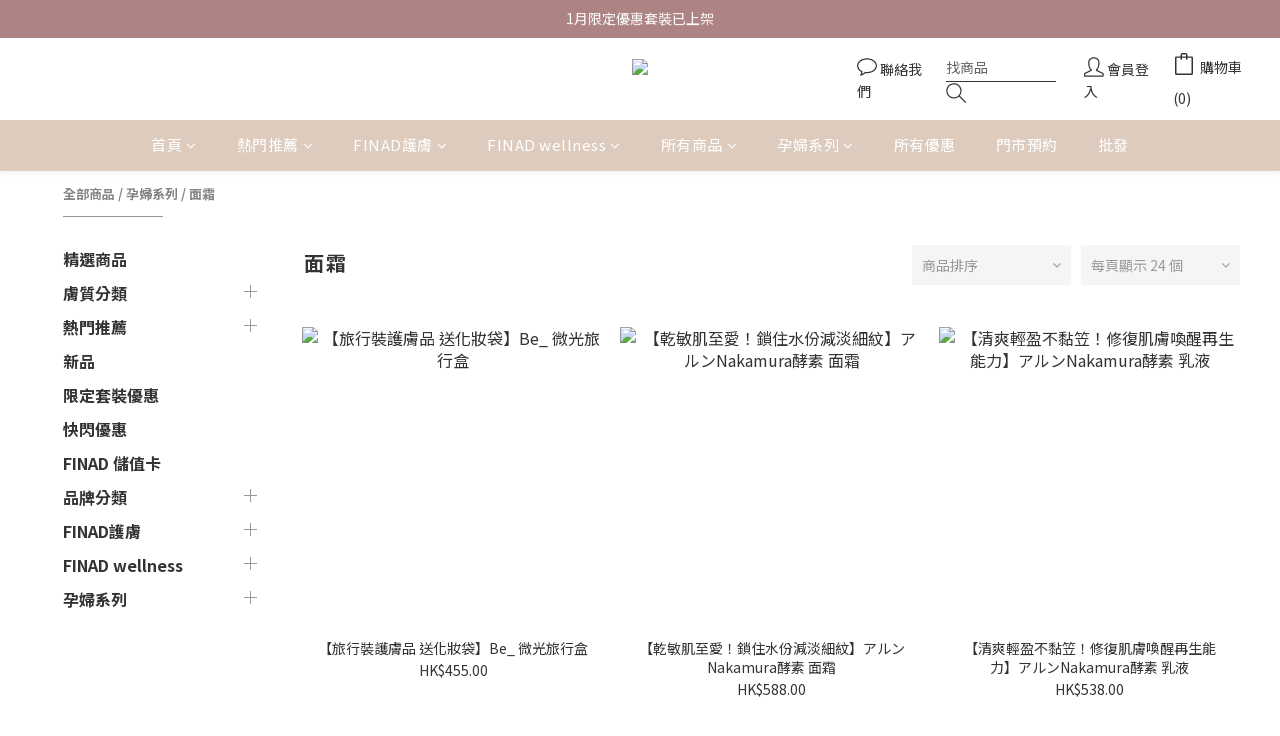

--- FILE ---
content_type: text/html; charset=utf-8
request_url: https://www.finadhk.com/categories/lotion-and-cream
body_size: 87509
content:
<!DOCTYPE html>
<html lang="zh-hant"><head>  <!-- prefetch dns -->
<meta http-equiv="x-dns-prefetch-control" content="on">
<link rel="dns-prefetch" href="https://cdn.shoplineapp.com">
<link rel="preconnect" href="https://cdn.shoplineapp.com" crossorigin>
<link rel="dns-prefetch" href="https://shoplineimg.com">
<link rel="preconnect" href="https://shoplineimg.com">
<link rel="dns-prefetch" href="https://shoplineimg.com">
<link rel="preconnect" href="https://shoplineimg.com" title="image-service-origin">

  <link rel="preload" href="https://cdn.shoplineapp.com/s/javascripts/currencies.js" as="script">





<!-- Wrap what we need here -->


<!-- SEO -->
  
      <title>面霜</title>


      <meta name="description" content="面霜">



<!-- Meta -->
  
      <meta property="og:title" content="面霜"/>

      <meta property="og:url" content="https://www.finadhk.com/categories/lotion-and-cream">
      <link rel="canonical" href="https://www.finadhk.com/categories/lotion-and-cream">
      <meta property="og:description" content="面霜">

  <meta property="og:image" content="https://img.shoplineapp.com/media/image_clips/60ba3b5e09f9ce003f9e677e/original.png?1622817630"/>



    <script type="application/ld+json">
    {"@context":"https://schema.org","@type":"WebSite","name":"FINAD Company Limited","url":"https://www.finadhk.com"}
    </script>


<!-- locale meta -->


  <meta name="viewport" content="width=device-width, initial-scale=1.0, viewport-fit=cover">
<meta name="mobile-web-app-capable" content="yes">
<meta name="format-detection" content="telephone=no" />
<meta name="google" value="notranslate">

<!-- Shop icon -->
  <link rel="shortcut icon" type="image/png" href="https://img.shoplineapp.com/media/image_clips/60ba3b6897deaf0026da6945/original.png?1622817639">




<!--- Site Ownership Data -->
<!--- Site Ownership Data End-->

<!-- Styles -->


        <link rel="stylesheet" media="all" href="https://cdn.shoplineapp.com/assets/common-898e3d282d673c037e3500beff4d8e9de2ee50e01c27252b33520348e0b17da0.css" onload="" />

        <link rel="stylesheet" media="all" href="https://cdn.shoplineapp.com/assets/theme_kingsman_v2-4667533ef7a29e5189b2cd8648106733f7212e1a4e578f6853c5304d67a43efd.css" onload="" />


    






  <link rel="stylesheet" media="all" href="https://cdn.shoplineapp.com/packs/css/intl_tel_input-0d9daf73.chunk.css" />








<script type="text/javascript">
  window.mainConfig = JSON.parse('{\"sessionId\":\"\",\"merchantId\":\"60af70d4368d23004d848d2c\",\"appCoreHost\":\"shoplineapp.com\",\"assetHost\":\"https://cdn.shoplineapp.com/packs/\",\"apiBaseUrl\":\"http://shoplineapp.com\",\"eventTrackApi\":\"https://events.shoplytics.com/api\",\"frontCommonsApi\":\"https://front-commons.shoplineapp.com/api\",\"appendToUrl\":\"\",\"env\":\"production\",\"merchantData\":{\"_id\":\"60af70d4368d23004d848d2c\",\"addon_limit_enabled\":true,\"base_country_code\":\"HK\",\"base_currency\":{\"id\":\"hkd\",\"iso_code\":\"HKD\",\"alternate_symbol\":\"HK$\",\"name\":\"Hong Kong Dollar\",\"symbol_first\":true,\"subunit_to_unit\":100},\"base_currency_code\":\"HKD\",\"beta_feature_keys\":[],\"brand_home_url\":\"https://www.finadhk.com\",\"checkout_setting\":{\"enable_membership_autocheck\":false,\"enable_subscription_autocheck\":false,\"enabled_abandoned_cart_notification\":true,\"enable_sc_fast_checkout\":false,\"rounding_setting\":{\"enabled\":false,\"rounding_mode\":\"round_half_even\",\"smallest_denomination\":10}},\"current_plan_key\":\"basket\",\"current_theme_key\":\"kingsman_v2\",\"delivery_option_count\":7,\"enabled_stock_reminder\":false,\"handle\":\"finad\",\"identifier\":\"\",\"instagram_access_token\":\"IGQWRNdEhTaGRFV3ZAISUJpTEhZAM3MxS3FybDJ6c1ZAqN0U1ZAk9ZAUFd5ZAFVZAOG1veTM4c3JIcXZAjTVJmaVJTUDAyMUNPLU0tNzcyNDRnNTktSU0yQkk5ZAklnVEdfRFB0YmZAQTkZAqei1UT255dwZDZD\",\"instagram_id\":\"4084853364934036\",\"invoice_activation\":\"inactive\",\"is_image_service_enabled\":true,\"mobile_logo_media_url\":\"https://img.shoplineapp.com/media/image_clips/60ba3b4f0c32c10032b66955/original.png?1622817615\",\"name\":\"FINAD Company Limited\",\"order_setting\":{\"invoice_activation\":\"inactive\",\"short_message_activation\":\"inactive\",\"stock_reminder_activation\":\"false\",\"default_out_of_stock_reminder\":true,\"auto_cancel_expired_orders\":true,\"auto_revert_credit\":false,\"enabled_order_auth_expiry\":true,\"enable_order_split_einvoice_reissue\":false,\"no_duplicate_uniform_invoice\":false,\"hourly_auto_invoice\":false,\"enabled_location_id\":false,\"enabled_sf_hidden_product_name\":false,\"customer_return_order\":{\"enabled\":false,\"available_return_days\":\"7\"},\"customer_cancel_order\":{\"enabled\":false,\"auto_revert_credit\":false},\"custom_fields\":[{\"type\":\"text\",\"label\":\"如何認識finad？(非必答)\",\"display_type\":\"dropdown\",\"dropdown_options\":[{\"zh-hant\":\"Instagram\"},{\"zh-hant\":\"Facebook\"},{\"zh-hant\":\"Google\"},{\"zh-hant\":\"朋友介紹\"},{\"zh-hant\":\"Threads\"}],\"name_translations\":{\"zh-hant\":\"如何認識FINAD？(非必答)\"},\"hint_translations\":{\"en\":\"\",\"zh-hant\":\"\",\"zh-hk\":\"\",\"zh-cn\":\"\",\"zh-tw\":\"\",\"vi\":\"\",\"ms\":\"\",\"ja\":\"\",\"th\":\"\",\"id\":\"\",\"de\":\"\",\"fr\":\"\"},\"field_id\":\"671d48d944857e000e1f50f0\"},{\"type\":\"text\",\"label\":\"付款人英文全名 (必須與入數銀行登記的姓名相同，資料只用作核對款項)\",\"required\":\"true\",\"display_type\":\"text_field\",\"name_translations\":{\"zh-hant\":\"付款人英文全名 (必須與入數銀行登記的姓名相同，資料只用作核對款項)\"},\"hint_translations\":{\"zh-hant\":\"例如：Chan Siu Mei\"},\"field_id\":\"671d48d944857e000e1f50f1\"}],\"invoice\":{\"tax_id\":\"\"},\"facebook_messenging\":{\"status\":\"active\"},\"status_update_sms\":{\"status\":\"inactive\"},\"private_info_handle\":{\"enabled\":false,\"custom_fields_enabled\":false}},\"payment_method_count\":8,\"product_setting\":{\"enabled_show_member_price\":true,\"enabled_product_review\":true,\"variation_display\":\"swatches\",\"price_range_enabled\":true,\"enabled_pos_product_customized_price\":false,\"enabled_pos_product_price_tier\":false,\"preorder_add_to_cart_button_display\":\"depend_on_stock\",\"enabled_pos_pinned_product\":false},\"promotion_setting\":{\"one_coupon_limit_enabled\":true,\"show_promotion_reminder\":true,\"show_coupon\":true,\"multi_order_discount_strategy\":\"order_or_tier_promotion\",\"order_promotions_ignore_exclude_product\":true,\"order_gift_threshold_mode\":\"after_price_discounts\",\"order_free_shipping_threshold_mode\":\"after_all_discounts\",\"category_item_gift_threshold_mode\":\"before_discounts\",\"category_item_free_shipping_threshold_mode\":\"before_discounts\"},\"rollout_keys\":[\"2FA_google_authenticator\",\"3_layer_category\",\"3_layer_navigation\",\"3_layer_variation\",\"711_CB_13countries\",\"711_CB_pickup_TH\",\"711_c2b_report_v2\",\"711_cross_delivery\",\"MC_WA_Template_Management\",\"MC_manual_order\",\"MO_Apply_Coupon_Code\",\"StaffCanBeDeleted_V1\",\"UTM_export\",\"UTM_register\",\"abandoned_cart_notification\",\"add_system_fontstyle\",\"add_to_cart_revamp\",\"addon_products_limit_10\",\"addon_products_limit_unlimited\",\"addon_quantity\",\"address_format_batch2\",\"address_format_jp\",\"address_format_my\",\"address_format_us\",\"address_format_vn\",\"admin_app_extension\",\"admin_custom_domain\",\"admin_image_service\",\"admin_manual_order\",\"admin_realtime\",\"admin_vietnam_dong\",\"admin_whitelist_ip\",\"adminapp_order_form\",\"adminapp_wa_contacts_list\",\"ads_system_new_tab\",\"advanced_menu_app\",\"adyen_my_sc\",\"affiliate_by_product\",\"affiliate_dashboard\",\"affiliate_kol_report_appstore\",\"alipay_hk_sc\",\"amazon_product_review\",\"android_pos_agent_clockin_n_out\",\"android_pos_purchase_order_partial_in_storage\",\"android_pos_round_adj\",\"android_pos_save_send_receipt\",\"android_pos_v2_force_upgrade_version_1-50-0_date_2025-08-30\",\"app_categories_filtering\",\"app_multiplan\",\"app_subscription_prorated_billing\",\"apply_multi_order_discount\",\"apps_store\",\"apps_store_blog\",\"apps_store_fb_comment\",\"apps_store_wishlist\",\"appstore_free_trial\",\"archive_order_data\",\"archive_order_ui\",\"assign_products_to_category\",\"auth_flow_revamp\",\"auto_credit\",\"auto_credit_notify\",\"auto_credit_percentage\",\"auto_credit_recurring\",\"auto_reply_comment\",\"auto_reply_fb\",\"auto_save_sf_plus_address\",\"auto_suspend_admin\",\"availability_buy_online_pickup_instore\",\"availability_preview_buy_online_pickup_instore\",\"back_in_stock_appstore\",\"back_in_stock_notify\",\"basket_comparising_link_CNY\",\"basket_comparising_link_HKD\",\"basket_comparising_link_TWD\",\"basket_invoice_field\",\"basket_pricing_page_cny\",\"basket_pricing_page_hkd\",\"basket_pricing_page_myr\",\"basket_pricing_page_sgd\",\"basket_pricing_page_thb\",\"basket_pricing_page_twd\",\"basket_pricing_page_usd\",\"basket_pricing_page_vnd\",\"basket_subscription_coupon\",\"basket_subscription_email\",\"bianco_setting\",\"bidding_select_product\",\"bing_ads\",\"birthday_format_v2\",\"block_gtm_for_lighthouse\",\"blog\",\"blog_app\",\"blog_revamp_admin\",\"blog_revamp_admin_category\",\"blog_revamp_doublewrite\",\"blog_revamp_related_products\",\"blog_revamp_shop_category\",\"blog_revamp_singleread\",\"breadcrumb\",\"broadcast_addfilter\",\"broadcast_advanced_filters\",\"broadcast_analytics\",\"broadcast_center\",\"broadcast_clone\",\"broadcast_email_html\",\"broadcast_facebook_template\",\"broadcast_line_template\",\"broadcast_preset_time\",\"broadcast_unsubscribe_email\",\"bulk_action_customer\",\"bulk_action_product\",\"bulk_import_multi_lang\",\"bulk_payment_delivery_setting\",\"bulk_printing_labels_711C2C\",\"bulk_update_dynamic_fields\",\"bulk_update_job\",\"bulk_update_new_fields\",\"bulk_update_product_download_with_filter\",\"bulk_update_tag\",\"bulk_update_tag_enhancement\",\"bundle_add_type\",\"bundle_group\",\"bundle_page\",\"bundle_pricing\",\"bundle_promotion_apply_enhancement\",\"bundle_stackable\",\"buy_at_amazon\",\"buy_button\",\"buy_now_button\",\"buyandget_promotion\",\"callback_service\",\"cancel_order_by_customer\",\"cancel_order_by_customer_v2\",\"cart_addon\",\"cart_addon_condition\",\"cart_addon_limit\",\"cart_use_product_service\",\"cart_uuid\",\"category_banner_multiple\",\"category_limit_unlimited\",\"category_sorting\",\"channel_amazon\",\"channel_fb\",\"channel_integration\",\"channel_line\",\"charge_shipping_fee_by_product_qty\",\"chat_widget\",\"chat_widget_facebook\",\"chat_widget_ig\",\"chat_widget_line\",\"chat_widget_livechat\",\"chat_widget_whatsapp\",\"chatbot_card_carousel\",\"chatbot_card_template\",\"chatbot_image_widget\",\"chatbot_keywords_matching\",\"chatbot_welcome_template\",\"checkout_membercheckbox_toggle\",\"checkout_setting\",\"cn_pricing_page_2019\",\"combine_orders_app\",\"comment_list_export\",\"component_h1_tag\",\"connect_new_facebookpage\",\"consolidated_billing\",\"cookie_consent\",\"country_code\",\"coupon_center_back_to_cart\",\"coupon_notification\",\"coupon_v2\",\"create_staff_revamp\",\"credit_campaign\",\"credit_condition_5_tier_ec\",\"credit_point_triggerpoint\",\"crm_email_custom\",\"crm_notify_preview\",\"crm_sms_custom\",\"crm_sms_notify\",\"cross_shop_tracker\",\"custom_css\",\"custom_home_delivery_tw\",\"custom_notify\",\"custom_order_export\",\"customer_advanced_filter\",\"customer_coupon\",\"customer_custom_field_limit_5\",\"customer_data_secure\",\"customer_edit\",\"customer_export_v2\",\"customer_group\",\"customer_group_analysis\",\"customer_group_broadcast\",\"customer_group_filter_p2\",\"customer_group_filter_p3\",\"customer_group_regenerate\",\"customer_group_sendcoupon\",\"customer_group_smartrfm_filter\",\"customer_import_50000_failure_report\",\"customer_import_v2\",\"customer_import_v3\",\"customer_list\",\"customer_new_report\",\"customer_referral\",\"customer_referral_notify\",\"customer_search_match\",\"customer_tag\",\"dashboard_v2\",\"dashboard_v2_revamp\",\"date_picker_v2\",\"deep_link_support_linepay\",\"deep_link_support_payme\",\"deep_search\",\"default_theme_ultrachic\",\"delivery_time\",\"delivery_time_with_quantity\",\"design_submenu\",\"dev_center_app_store\",\"disable_footer_brand\",\"disable_old_upgrade_reminder\",\"domain_applicable\",\"doris_bien_setting\",\"dusk_setting\",\"dynamic_shipping_rate_refactor\",\"ec_order_unlimit\",\"ecpay_expirydate\",\"ecpay_payment_gateway\",\"einvoice_bulk_update\",\"einvoice_edit\",\"einvoice_newlogic\",\"email_credit_expire_notify\",\"email_custom\",\"email_member_forget_password_notify\",\"email_member_register_notify\",\"email_order_notify\",\"email_verification\",\"enable_body_script\",\"enable_calculate_api_promotion_apply\",\"enable_calculate_api_promotion_filter\",\"enable_cart_api\",\"enable_cart_service\",\"enable_corejs_splitting\",\"enable_lazysizes_image_tag\",\"enable_new_css_bundle\",\"enable_order_status_callback_revamp_for_promotion\",\"enable_order_status_callback_revamp_for_storefront\",\"enable_promotion_usage_record\",\"enable_shopjs_splitting\",\"enhanced_catalog_feed\",\"exclude_product\",\"exclude_product_v2\",\"execute_shipment_permission\",\"export_inventory_report_v2\",\"express_cart\",\"express_checkout_pages\",\"extend_reminder\",\"facebook_ads\",\"facebook_dia\",\"facebook_line_promotion_notify\",\"facebook_login\",\"facebook_messenger_subscription\",\"facebook_notify\",\"facebook_pixel_manager\",\"fb_1on1_chat\",\"fb_broadcast\",\"fb_broadcast_sc\",\"fb_broadcast_sc_p2\",\"fb_comment_app\",\"fb_entrance_optimization\",\"fb_feed_unlimit\",\"fb_group\",\"fb_menu\",\"fb_messenger_onetime_notification\",\"fb_multi_category_feed\",\"fb_offline_conversions_api\",\"fb_pixel_matching\",\"fb_pixel_v2\",\"fb_post_management\",\"fb_product_set\",\"fb_quick_signup_link\",\"fb_shop_now_button\",\"fb_ssapi\",\"fb_sub_button\",\"fb_welcome_msg\",\"fbe_oe\",\"fbe_shop\",\"fbe_v2\",\"fbe_v2_edit\",\"fbig_shop_disabled\",\"feature_alttag_phase1\",\"feature_alttag_phase2\",\"flash_price_campaign\",\"fm_order_receipt\",\"fmt_c2c_newlabel\",\"fmt_revision\",\"footer_brand\",\"footer_builder\",\"footer_builder_new\",\"form_builder\",\"form_builder_access\",\"form_builder_user_management\",\"form_builder_v2_elements\",\"form_builder_v2_receiver\",\"form_builder_v2_report\",\"fps_rolling_key\",\"freeshipping_promotion_condition\",\"get_coupon\",\"get_promotions_by_cart\",\"gift_promotion_condition\",\"gift_shipping_promotion_discount_condition\",\"gifts_limit_10\",\"gifts_limit_unlimited\",\"gmv_revamp\",\"godaddy\",\"google_ads_api\",\"google_ads_manager\",\"google_analytics_4\",\"google_analytics_manager\",\"google_content_api\",\"google_dynamic_remarketing_tag\",\"google_enhanced_conversions\",\"google_preorder_feed\",\"google_product_category_3rdlayer\",\"google_recaptcha\",\"google_remarketing_manager\",\"google_signup_login\",\"google_tag_manager\",\"gp_tw_sc\",\"group_url_bind_post_live\",\"h2_tag_phase1\",\"hct_logistics_bills_report\",\"hidden_product\",\"hidden_product_p2\",\"hide_credit_point_record_balance\",\"hk_pricing_page_2019\",\"hkd_pricing_page_disabled_2020\",\"ig_browser_notify\",\"ig_live\",\"ig_login_entrance\",\"ig_new_api\",\"image_gallery\",\"image_gallery_p2\",\"image_host_by_region\",\"image_limit_100000\",\"image_limit_30000\",\"image_widget_mobile\",\"inbox_manual_order\",\"inbox_send_cartlink\",\"increase_variation_limit\",\"instagram_create_post\",\"instagram_post_sales\",\"instant_order_form\",\"integrated_label_711\",\"integrated_sfexpress\",\"integration_one\",\"inventory_change_reason\",\"inventory_search_v2\",\"job_api_products_export\",\"job_api_user_export\",\"job_product_import\",\"jquery_v3\",\"kingsman_v2_setting\",\"layout_engine_service_kingsman_blogs\",\"layout_engine_service_kingsman_member_center\",\"layout_engine_service_kingsman_pdp\",\"layout_engine_service_kingsman_plp\",\"layout_engine_service_kingsman_promotions\",\"line_1on1_chat\",\"line_abandon_notification\",\"line_ads_tag\",\"line_broadcast\",\"line_in_chat_shopping\",\"line_login\",\"line_login_mobile\",\"line_shopping_new_fields\",\"line_signup\",\"live_after_keyword\",\"live_ai_tag_comments\",\"live_announce_bids\",\"live_announce_buyer\",\"live_bidding\",\"live_broadcast_v2\",\"live_bulk_checkoutlink\",\"live_bulk_edit\",\"live_checkout_notification\",\"live_checkout_notification_all\",\"live_checkout_notification_message\",\"live_comment_discount\",\"live_comment_robot\",\"live_create_product_v2\",\"live_crosspost\",\"live_dashboard_product\",\"live_event_discount\",\"live_exclusive_price\",\"live_fb_group\",\"live_fhd_video\",\"live_general_settings\",\"live_group_event\",\"live_host_panel\",\"live_ig_messenger_broadcast\",\"live_ig_product_recommend\",\"live_im_switch\",\"live_keyword_switch\",\"live_line_broadcast\",\"live_line_multidisplay\",\"live_luckydraw_enhancement\",\"live_messenger_broadcast\",\"live_order_block\",\"live_print_advanced\",\"live_product_recommend\",\"live_shopline_announcement\",\"live_shopline_beauty_filter\",\"live_shopline_keyword\",\"live_shopline_product_card\",\"live_shopline_view\",\"live_shopline_view_marquee\",\"live_show_storefront_facebook\",\"live_show_storefront_shopline\",\"live_stream_settings\",\"locale_revamp\",\"lock_cart_sc_product\",\"logistic_bill_v2_711_b2c\",\"logistic_bill_v2_711_c2c\",\"logo_favicon\",\"luckydraw_products\",\"luckydraw_qualification\",\"manual_activation\",\"manual_order\",\"manual_order_7-11\",\"manual_order_ec_to_sc\",\"manually_bind_post\",\"marketing_affiliate\",\"marketing_affiliate_p2\",\"mc-history-instant\",\"mc_711crossborder\",\"mc_ad_tag\",\"mc_assign_message\",\"mc_auto_bind_member\",\"mc_autoreply_cotent\",\"mc_autoreply_question\",\"mc_autoreply_trigger\",\"mc_broadcast\",\"mc_broadcast_v2\",\"mc_bulk_read\",\"mc_chatbot_template\",\"mc_delete_message\",\"mc_edit_cart\",\"mc_history_instant\",\"mc_history_post\",\"mc_im\",\"mc_inbox_autoreply\",\"mc_input_status\",\"mc_instant_notifications\",\"mc_invoicetitle_optional\",\"mc_keyword_autotagging\",\"mc_line_broadcast\",\"mc_line_broadcast_all_friends\",\"mc_line_cart\",\"mc_logistics_hct\",\"mc_logistics_tcat\",\"mc_manage_blacklist\",\"mc_mark_todo\",\"mc_new_menu\",\"mc_phone_tag\",\"mc_reminder_unpaid\",\"mc_reply_pic\",\"mc_setting_message\",\"mc_setting_orderform\",\"mc_shop_message_refactor\",\"mc_sort_waitingtime\",\"mc_sort_waitingtime_new\",\"mc_tw_invoice\",\"media_gcp_upload\",\"member_center_profile_revamp\",\"member_import_notify\",\"member_info_reward\",\"member_info_reward_subscription\",\"member_password_setup_notify\",\"member_points\",\"member_points_notify\",\"member_price\",\"membership_tier_double_write\",\"membership_tier_notify\",\"membership_tiers\",\"memebr_center_point_credit_revamp\",\"menu_limit_100\",\"menu_limit_unlimited\",\"merchant_bills_slp\",\"message_center_v3\",\"message_revamp\",\"mo_remove_discount\",\"mobile_and_email_signup\",\"mobile_signup_p2\",\"modularize_address_format\",\"molpay_credit_card\",\"multi_lang\",\"multicurrency\",\"my_pricing_page_2019\",\"myapp_reauth_alert\",\"myr_pricing_page_disabled_2020\",\"new_app_subscription\",\"new_layout_for_mobile_and_pc\",\"new_onboarding_flow\",\"new_return_management\",\"new_settings_apply_all_promotion\",\"new_signup_flow\",\"new_sinopac_3d\",\"notification_custom_sending_time\",\"npb_theme_philia\",\"npb_widget_font_size_color\",\"ob_revamp\",\"ob_sgstripe\",\"ob_twecpay\",\"oceanpay\",\"old_fbe_removal\",\"onboarding_basketplan\",\"onboarding_handle\",\"one_new_filter\",\"one_page_store\",\"one_page_store_1000\",\"one_page_store_checkout\",\"one_page_store_clone\",\"one_page_store_product_set\",\"oneship_installable\",\"online_credit_redemption_toggle\",\"online_store_design\",\"online_store_design_setup_guide_basketplan\",\"order_add_to_cart\",\"order_archive_calculation_revamp_crm_amount\",\"order_archive_calculation_revamp_crm_member\",\"order_archive_product_testing\",\"order_archive_testing\",\"order_archive_testing_crm\",\"order_archive_testing_order_details\",\"order_archive_testing_return_order\",\"order_confirmation_slip_upload\",\"order_custom_field_limit_5\",\"order_custom_notify\",\"order_decoupling_product_revamp\",\"order_discount_stackable\",\"order_export_366day\",\"order_export_v2\",\"order_filter_shipped_date\",\"order_message_broadcast\",\"order_new_source\",\"order_promotion_split\",\"order_search_custom_field\",\"order_search_sku\",\"order_select_across_pages\",\"order_sms_notify\",\"order_split\",\"order_status_non_automation\",\"order_status_tag_color\",\"order_tag\",\"orderemail_new_logic\",\"other_custom_notify\",\"out_of_stock_order\",\"page_builder_revamp\",\"page_builder_revamp_theme_setting\",\"page_builder_revamp_theme_setting_initialized\",\"page_builder_section_cache_enabled\",\"page_builder_widget_accordion\",\"page_builder_widget_blog\",\"page_builder_widget_category\",\"page_builder_widget_collage\",\"page_builder_widget_countdown\",\"page_builder_widget_custom_liquid\",\"page_builder_widget_instagram\",\"page_builder_widget_product_text\",\"page_builder_widget_subscription\",\"page_builder_widget_video\",\"page_limit_unlimited\",\"page_use_product_service\",\"page_view_cache\",\"pakpobox\",\"partial_free_shipping\",\"payme\",\"payment_condition\",\"payment_fee_config\",\"payment_image\",\"payment_octopus\",\"payment_slip_notify\",\"paypal_upgrade\",\"pdp_image_lightbox\",\"pdp_image_lightbox_icon\",\"pending_subscription\",\"philia_setting\",\"pickup_remember_store\",\"plp_label_wording\",\"plp_product_seourl\",\"plp_variation_selector\",\"plp_wishlist\",\"point_campaign\",\"point_redeem_to_cash\",\"pos_only_product_settings\",\"pos_retail_store_price\",\"pos_setup_guide_basketplan\",\"post_cancel_connect\",\"post_commerce_stack_comment\",\"post_fanpage_luckydraw\",\"post_fb_group\",\"post_general_setting\",\"post_lock_pd\",\"post_sales_dashboard\",\"postsale_auto_reply\",\"postsale_create_post\",\"postsale_ig_auto_reply\",\"postsales_connect_multiple_posts\",\"preorder_limit\",\"preset_publish\",\"price_discount_label_plp\",\"product_available_time\",\"product_cost_permission\",\"product_feed_info\",\"product_feed_manager_availability\",\"product_feed_revamp\",\"product_index_v2\",\"product_info\",\"product_limit_1000\",\"product_limit_unlimited\",\"product_log_v2\",\"product_page_limit_10\",\"product_quantity_update\",\"product_recommendation_abtesting\",\"product_revamp_doublewrite\",\"product_revamp_singleread\",\"product_review_import\",\"product_review_import_installable\",\"product_review_plp\",\"product_review_reward\",\"product_search\",\"product_set_revamp\",\"product_set_v2_enhancement\",\"product_summary\",\"promotion_blacklist\",\"promotion_filter_by_date\",\"promotion_first_purchase\",\"promotion_hour\",\"promotion_limit_10\",\"promotion_limit_unlimited\",\"promotion_minitem\",\"promotion_page\",\"promotion_page_reminder\",\"promotion_page_seo_button\",\"promotion_record_archive_test\",\"promotion_reminder\",\"promotion_revamp_phase1-1\",\"purchase_limit_campaign\",\"quick_answer\",\"recaptcha_reset_pw\",\"redirect_301_settings\",\"rejected_bill_reminder\",\"remove_fblike_sc\",\"repay_cookie\",\"replace_janus_interface\",\"replace_lms_old_oa_interface\",\"reports\",\"revert_credit\",\"revert_credit_p2\",\"revert_credit_status\",\"sales_dashboard\",\"sangria_setting\",\"sc_advanced_keyword\",\"sc_alipay_standard\",\"sc_atm\",\"sc_auto_bind_member\",\"sc_autodetect_address\",\"sc_autodetect_paymentslip\",\"sc_autoreply_icebreaker\",\"sc_broadcast_permissions\",\"sc_clearcart\",\"sc_clearcart_all\",\"sc_comment_label\",\"sc_comment_list\",\"sc_conversations_statistics_sunset\",\"sc_download_adminapp\",\"sc_facebook_broadcast\",\"sc_facebook_live\",\"sc_fb_ig_subscription\",\"sc_group_pm_commentid\",\"sc_group_webhook\",\"sc_intercom\",\"sc_keywords\",\"sc_list_search\",\"sc_lock_inventory\",\"sc_manual_order\",\"sc_mc_settings\",\"sc_mo_711emap\",\"sc_order_unlimit\",\"sc_outstock_msg\",\"sc_overall_statistics\",\"sc_overall_statistics_api_v3\",\"sc_overall_statistics_v2\",\"sc_pickup\",\"sc_post_feature\",\"sc_product_set\",\"sc_product_variation\",\"sc_sidebar\",\"sc_slp_subscription_promotion\",\"sc_standard\",\"sc_store_pickup\",\"sc_wa_contacts_list\",\"sc_wa_message_report\",\"sc_wa_permissions\",\"scheduled_home_page\",\"search_function_image_gallery\",\"security_center\",\"select_all_customer\",\"select_all_inventory\",\"send_coupon_notification\",\"session_expiration_period\",\"setup_guide_basketplan\",\"sfexpress_centre\",\"sfexpress_eflocker\",\"sfexpress_service\",\"sfexpress_store\",\"sg_onboarding_currency\",\"share_cart_link\",\"shop_builder_plp\",\"shop_category_filter\",\"shop_category_filter_bulk_action\",\"shop_product_search_rate_limit\",\"shop_related_recaptcha\",\"shop_template_advanced_setting\",\"shopline_captcha\",\"shopline_email_captcha\",\"shopline_product_reviews\",\"shoplytics_api_ordersales_v4\",\"shoplytics_api_psa_wide_table\",\"shoplytics_benchmark\",\"shoplytics_broadcast_api_v3\",\"shoplytics_channel_store_permission\",\"shoplytics_credit_analysis\",\"shoplytics_customer_refactor_api_v3\",\"shoplytics_date_picker_v2\",\"shoplytics_event_realtime_refactor_api_v3\",\"shoplytics_events_api_v3\",\"shoplytics_export_flex\",\"shoplytics_homepage_v2\",\"shoplytics_invoices_api_v3\",\"shoplytics_lite\",\"shoplytics_membership_tier_growth\",\"shoplytics_orders_api_v3\",\"shoplytics_ordersales_v3\",\"shoplytics_payments_api_v3\",\"shoplytics_pro\",\"shoplytics_product_revamp_api_v3\",\"shoplytics_promotions_api_v3\",\"shoplytics_psa_multi_stores_export\",\"shoplytics_psa_sub_categories\",\"shoplytics_rfim_enhancement_v3\",\"shoplytics_session_metrics\",\"shoplytics_staff_api_v3\",\"shoplytics_to_hd\",\"shopping_session_enabled\",\"signin_register_revamp\",\"skya_setting\",\"sl_admin_inventory_count\",\"sl_admin_inventory_transfer\",\"sl_admin_purchase_order\",\"sl_admin_supplier\",\"sl_logistics_bulk_action\",\"sl_logistics_fmt_freeze\",\"sl_logistics_modularize\",\"sl_payment_alipay\",\"sl_payment_cc\",\"sl_payment_hk_alipay\",\"sl_payment_standard_v2\",\"sl_payment_type_check\",\"sl_payments_apple_pay\",\"sl_payments_cc_promo\",\"sl_payments_my_cc\",\"sl_payments_my_fpx\",\"sl_payments_sg_cc\",\"sl_pos\",\"sl_pos_SHOPLINE_Payments\",\"sl_pos_admin\",\"sl_pos_admin_cancel_order\",\"sl_pos_admin_delete_order\",\"sl_pos_admin_inventory_transfer\",\"sl_pos_admin_order_archive_testing\",\"sl_pos_admin_purchase_order\",\"sl_pos_admin_register_shift\",\"sl_pos_admin_staff\",\"sl_pos_agent_by_channel\",\"sl_pos_agent_clockin_n_out\",\"sl_pos_agent_performance\",\"sl_pos_android_A4_printer\",\"sl_pos_android_check_cart_items_with_local_db\",\"sl_pos_android_order_reduction\",\"sl_pos_android_receipt_enhancement\",\"sl_pos_android_receipt_info_enhancement\",\"sl_pos_app_order_archive_testing\",\"sl_pos_app_transaction_filter_enhance\",\"sl_pos_apps_store\",\"sl_pos_bugfender_log_reduction\",\"sl_pos_bulk_import_update_enhancement\",\"sl_pos_check_duplicate_create_order\",\"sl_pos_claim_coupon\",\"sl_pos_convert_order_to_cart_by_snapshot\",\"sl_pos_credit_redeem\",\"sl_pos_customerID_duplicate_check\",\"sl_pos_customer_info_enhancement\",\"sl_pos_customized_price\",\"sl_pos_disable_touchid_unlock\",\"sl_pos_discount\",\"sl_pos_einvoice_refactor\",\"sl_pos_ewallet_alipay\",\"sl_pos_feature_permission\",\"sl_pos_force_upgrade_1-109-0\",\"sl_pos_force_upgrade_1-110-1\",\"sl_pos_free_gifts_promotion\",\"sl_pos_from_Swift_to_OC\",\"sl_pos_iOS_A4_printer\",\"sl_pos_iOS_app_transaction_filter_enhance\",\"sl_pos_iOS_cashier_revamp_cart\",\"sl_pos_iOS_cashier_revamp_product_list\",\"sl_pos_iPadOS_version_upgrade_remind_16_0_0\",\"sl_pos_initiate_couchbase\",\"sl_pos_inventory_count\",\"sl_pos_inventory_count_difference_reason\",\"sl_pos_inventory_count_for_selected_products\",\"sl_pos_inventory_feature_module\",\"sl_pos_inventory_transfer_app_can_create_note_date\",\"sl_pos_inventory_transfer_insert_enhancement\",\"sl_pos_inventory_transfer_request\",\"sl_pos_invoice_product_name_filter\",\"sl_pos_invoice_swiftUI_revamp\",\"sl_pos_invoice_toast_show\",\"sl_pos_ios_receipt_info_enhancement\",\"sl_pos_ios_small_label_enhancement\",\"sl_pos_ios_version_upgrade_remind\",\"sl_pos_itc\",\"sl_pos_logo_terms_and_condition\",\"sl_pos_member_points\",\"sl_pos_member_price\",\"sl_pos_multiple_payments\",\"sl_pos_new_report_customer_analysis\",\"sl_pos_new_report_daily_payment_methods\",\"sl_pos_new_report_overview\",\"sl_pos_new_report_product_preorder\",\"sl_pos_new_report_transaction_detail\",\"sl_pos_no_minimum_age\",\"sl_pos_order_reduction\",\"sl_pos_order_refactor_admin\",\"sl_pos_order_upload_using_pos_service\",\"sl_pos_partial_return\",\"sl_pos_password_setting_refactor\",\"sl_pos_payment\",\"sl_pos_payment_method_picture\",\"sl_pos_payment_method_prioritized_and_hidden\",\"sl_pos_payoff_preorder\",\"sl_pos_pin_products\",\"sl_pos_product_add_to_cart_refactor\",\"sl_pos_product_set\",\"sl_pos_product_variation_ui\",\"sl_pos_promotion\",\"sl_pos_purchase_order_onlinestore\",\"sl_pos_purchase_order_partial_in_storage\",\"sl_pos_receipt_enhancement\",\"sl_pos_receipt_information\",\"sl_pos_receipt_preorder_return_enhancement\",\"sl_pos_receipt_swiftUI_revamp\",\"sl_pos_register_shift\",\"sl_pos_report_shoplytics_psi\",\"sl_pos_revert_credit\",\"sl_pos_round_adj\",\"sl_pos_save_send_receipt\",\"sl_pos_show_coupon\",\"sl_pos_stock_refactor\",\"sl_pos_supplier_refactor\",\"sl_pos_terminal\",\"sl_pos_terminal_settlement\",\"sl_pos_toast_revamp\",\"sl_pos_transaction_conflict\",\"sl_pos_transaction_view_admin\",\"sl_pos_transfer_onlinestore\",\"sl_pos_user_permission\",\"sl_pos_variation_setting_refactor\",\"sl_purchase_order_search_create_enhancement\",\"slp_bank_promotion\",\"slp_product_subscription\",\"slp_remember_credit_card\",\"slp_swap\",\"slp_swap_merchant\",\"smart_omo_appstore\",\"smart_product_recommendation\",\"smart_product_recommendation_regular\",\"smart_recommended_related_products\",\"sms_broadcast\",\"sms_custom\",\"sms_with_shop_name\",\"social_channel_revamp\",\"social_channel_user\",\"social_name_in_order\",\"sso_lang_th\",\"sso_lang_vi\",\"staff_elasticsearch\",\"staff_limit_5\",\"staff_limit_unlimited\",\"staff_service_migration\",\"static_resource_host_by_region\",\"stop_slp_approvedemail\",\"store_pick_up\",\"storefront_app_extension\",\"storefront_return\",\"stripe_3d_secure\",\"stripe_3ds_cny\",\"stripe_3ds_hkd\",\"stripe_3ds_myr\",\"stripe_3ds_sgd\",\"stripe_3ds_thb\",\"stripe_3ds_usd\",\"stripe_3ds_vnd\",\"stripe_google_pay\",\"stripe_payment_intents\",\"stripe_radar\",\"stripe_subscription_my_account\",\"structured_data\",\"studio_livestream\",\"sub_sgstripe\",\"subscription_config_edit\",\"subscription_config_edit_delivery_payment\",\"subscription_currency\",\"tappay_3D_secure\",\"tappay_sdk_v2_3_2\",\"tappay_sdk_v3\",\"tax_inclusive_setting\",\"taxes_settings\",\"tcat_711pickup_sl_logisitics\",\"tcat_logistics_bills_report\",\"tcat_newlabel\",\"th_pricing_page_2020\",\"thb_pricing_page_disabled_2020\",\"theme_bianco\",\"theme_doris_bien\",\"theme_kingsman_v2\",\"theme_level_3\",\"theme_sangria\",\"theme_ultrachic\",\"tier_birthday_credit\",\"tier_member_points\",\"tier_member_price\",\"tier_reward_app_availability\",\"tier_reward_app_p2\",\"tier_reward_credit\",\"tnc-checkbox\",\"toggle_mobile_category\",\"tw_app_shopback_cashback\",\"tw_fm_sms\",\"tw_pricing_page_2019\",\"tw_stripe_subscription\",\"twd_pricing_page_disabled_2020\",\"uc_integration\",\"uc_v2_endpoints\",\"ultra_setting\",\"unified_admin\",\"use_ngram_for_order_search\",\"user_center_social_channel\",\"user_credits\",\"variant_image_selector\",\"variant_saleprice_cost_weight\",\"variation_label_swatches\",\"varm_setting\",\"vn_pricing_page_2020\",\"vnd_pricing_page_disabled_2020\",\"wa_broadcast_customer_group\",\"wa_system_template\",\"wa_template_custom_content\",\"whatsapp_accept_marketing\",\"whatsapp_catalog\",\"whatsapp_extension\",\"whatsapp_order_form\",\"whatsapp_orderstatus_toggle\",\"wishlist_app\",\"yahoo_dot\",\"youtube_live_shopping\",\"zotabox_installable\"],\"shop_default_home_url\":\"https://finad.shoplineapp.com\",\"shop_status\":\"open\",\"show_sold_out\":true,\"sl_payment_merchant_id\":\"2186818309750659072\",\"supported_languages\":[\"en\",\"zh-hant\"],\"tags\":[\"cosmetic\"],\"time_zone\":\"Asia/Hong_Kong\",\"updated_at\":\"2026-01-25T16:54:37.013Z\",\"user_setting\":{\"_id\":\"60af70d44f8c20001a1e5c98\",\"created_at\":\"2021-05-27T10:13:40.309Z\",\"data\":{\"general_fields\":[{\"type\":\"gender\",\"options\":{\"order\":{\"include\":\"false\",\"required\":\"false\"},\"signup\":{\"include\":\"true\",\"required\":\"true\"},\"profile\":{\"include\":\"true\",\"required\":\"false\"}}},{\"type\":\"birthday\",\"options\":{\"order\":{\"include\":\"false\",\"required\":\"false\"},\"signup\":{\"include\":\"true\",\"required\":\"true\"},\"profile\":{\"include\":\"true\",\"required\":\"true\"}}}],\"minimum_age_limit\":\"13\",\"custom_fields\":[],\"signup_method\":\"email_and_mobile\",\"sms_verification\":{\"status\":\"false\",\"supported_countries\":[\"*\"]},\"facebook_login\":{\"status\":\"active\",\"app_id\":\"475111920220548\"},\"google_login\":{\"status\":\"active\",\"client_id\":\"743988613792-bk6av1d67mcaa24dv03842lfdg9bigfg.apps.googleusercontent.com\",\"client_secret\":\"GOCS***************************I3xG\"},\"enable_facebook_comment\":\"\",\"facebook_comment\":\"\",\"line_login\":\"\",\"recaptcha_signup\":{\"status\":\"true\",\"site_key\":\"6Len2egqAAAAANbYWHb0wwilj2R8mohYtBmTGKvJ\"},\"email_verification\":{\"status\":\"false\"},\"login_with_verification\":{\"status\":\"false\"},\"upgrade_reminder\":{\"status\":\"active\"},\"enable_member_point\":true,\"enable_user_credit\":true,\"birthday_format\":\"YYYY/MM\",\"send_birthday_credit_period\":\"monthly\",\"member_info_reward\":{\"enabled\":false,\"reward_on\":[],\"subscription_reward_on\":[],\"coupons\":{\"enabled\":false,\"promotion_ids\":[]}},\"login_lambda_callback_function_name\":null,\"enable_age_policy\":false,\"force_complete_info\":false,\"membership_promo_banner\":null},\"item_type\":\"\",\"key\":\"users\",\"name\":null,\"owner_id\":\"60af70d4368d23004d848d2c\",\"owner_type\":\"Merchant\",\"publish_status\":\"published\",\"status\":\"active\",\"updated_at\":\"2026-01-24T10:26:42.832Z\",\"value\":null}},\"localeData\":{\"loadedLanguage\":{\"name\":\"繁體中文\",\"code\":\"zh-hant\"},\"supportedLocales\":[{\"name\":\"English\",\"code\":\"en\"},{\"name\":\"繁體中文\",\"code\":\"zh-hant\"}]},\"currentUser\":null,\"themeSettings\":{\"primary-color\":\"f2e7df\",\"secondary-color\":\"4E5A65\",\"tertiary-color\":\"98BBCD\",\"font-family\":\"Open Sans, Noto Sans TC, Noto Sans SC\",\"mobile_categories_removed\":false,\"categories_collapsed\":true,\"mobile_categories_collapsed\":true,\"image_fill\":false,\"hide_language_selector\":true,\"is_multicurrency_enabled\":false,\"show_promotions_on_product\":true,\"enabled_quick_cart\":true,\"plp_wishlist\":true,\"buy_now_button\":{\"enabled\":true,\"color\":\"e49e8b\"},\"opens_in_new_tab\":false,\"category_page\":\"24\",\"enabled_sort_by_sold\":true,\"hide_share_buttons\":false,\"messages_enabled\":true,\"hide_languages\":\"\",\"page_background\":\"FFFFFF\",\"page_text\":\"333333\",\"page_text_link\":\"3493fb\",\"announcement_background\":\"ae8383\",\"announcement_text\":\"FFFFFF\",\"header_background\":\"FFFFFF\",\"header_text\":\"333333\",\"header_icon\":\"333333\",\"primary_background\":\"ddcbbe\",\"primary_text\":\"FFFFFF\",\"secondary_color\":\"2B3864\",\"buy_now_background\":\"e49e8b\",\"buy_now_text\":\"FFFFFF\",\"footer_background\":\"FFFFFF\",\"footer_text\":\"333333\",\"footer_icon\":\"333333\",\"copyright_background\":\"ae8383\",\"copyright_text\":\"ffffff\",\"anti_fraud_background\":\"2b3864\",\"anti_fraud_text\":\"ffffff\",\"font_title\":\"Noto Sans\",\"font_size_title\":\"1\",\"font_paragraph\":\"Noto Sans\",\"font_size_paragraph\":\"1\",\"plp_variation_selector\":{\"enabled\":true,\"show_variation\":1},\"variation_image_selector_enabled\":true,\"variation_image_selector_variation\":1,\"goto_top\":true,\"enable_gdpr_cookies_banner\":false,\"updated_with_new_page_builder\":true,\"product_promotion_label_background\":\"ddcbbe\"},\"isMultiCurrencyEnabled\":false,\"features\":{\"plans\":{\"free\":{\"member_price\":false,\"cart_addon\":false,\"google_analytics_ecommerce\":false,\"membership\":false,\"shopline_logo\":true,\"user_credit\":{\"manaul\":false,\"auto\":false},\"variant_image_selector\":false},\"standard\":{\"member_price\":false,\"cart_addon\":false,\"google_analytics_ecommerce\":false,\"membership\":false,\"shopline_logo\":true,\"user_credit\":{\"manaul\":false,\"auto\":false},\"variant_image_selector\":false},\"starter\":{\"member_price\":false,\"cart_addon\":false,\"google_analytics_ecommerce\":false,\"membership\":false,\"shopline_logo\":true,\"user_credit\":{\"manaul\":false,\"auto\":false},\"variant_image_selector\":false},\"pro\":{\"member_price\":false,\"cart_addon\":false,\"google_analytics_ecommerce\":false,\"membership\":false,\"shopline_logo\":false,\"user_credit\":{\"manaul\":false,\"auto\":false},\"variant_image_selector\":false},\"business\":{\"member_price\":false,\"cart_addon\":false,\"google_analytics_ecommerce\":true,\"membership\":true,\"shopline_logo\":false,\"user_credit\":{\"manaul\":false,\"auto\":false},\"facebook_comments_plugin\":true,\"variant_image_selector\":false},\"basic\":{\"member_price\":false,\"cart_addon\":false,\"google_analytics_ecommerce\":false,\"membership\":false,\"shopline_logo\":false,\"user_credit\":{\"manaul\":false,\"auto\":false},\"variant_image_selector\":false},\"basic2018\":{\"member_price\":false,\"cart_addon\":false,\"google_analytics_ecommerce\":false,\"membership\":false,\"shopline_logo\":true,\"user_credit\":{\"manaul\":false,\"auto\":false},\"variant_image_selector\":false},\"sc\":{\"member_price\":false,\"cart_addon\":false,\"google_analytics_ecommerce\":true,\"membership\":false,\"shopline_logo\":true,\"user_credit\":{\"manaul\":false,\"auto\":false},\"facebook_comments_plugin\":true,\"facebook_chat_plugin\":true,\"variant_image_selector\":false},\"advanced\":{\"member_price\":false,\"cart_addon\":false,\"google_analytics_ecommerce\":true,\"membership\":false,\"shopline_logo\":false,\"user_credit\":{\"manaul\":false,\"auto\":false},\"facebook_comments_plugin\":true,\"facebook_chat_plugin\":true,\"variant_image_selector\":false},\"premium\":{\"member_price\":true,\"cart_addon\":true,\"google_analytics_ecommerce\":true,\"membership\":true,\"shopline_logo\":false,\"user_credit\":{\"manaul\":true,\"auto\":true},\"google_dynamic_remarketing\":true,\"facebook_comments_plugin\":true,\"facebook_chat_plugin\":true,\"wish_list\":true,\"facebook_messenger_subscription\":true,\"product_feed\":true,\"express_checkout\":true,\"variant_image_selector\":true},\"enterprise\":{\"member_price\":true,\"cart_addon\":true,\"google_analytics_ecommerce\":true,\"membership\":true,\"shopline_logo\":false,\"user_credit\":{\"manaul\":true,\"auto\":true},\"google_dynamic_remarketing\":true,\"facebook_comments_plugin\":true,\"facebook_chat_plugin\":true,\"wish_list\":true,\"facebook_messenger_subscription\":true,\"product_feed\":true,\"express_checkout\":true,\"variant_image_selector\":true},\"crossborder\":{\"member_price\":true,\"cart_addon\":true,\"google_analytics_ecommerce\":true,\"membership\":true,\"shopline_logo\":false,\"user_credit\":{\"manaul\":true,\"auto\":true},\"google_dynamic_remarketing\":true,\"facebook_comments_plugin\":true,\"facebook_chat_plugin\":true,\"wish_list\":true,\"facebook_messenger_subscription\":true,\"product_feed\":true,\"express_checkout\":true,\"variant_image_selector\":true},\"o2o\":{\"member_price\":true,\"cart_addon\":true,\"google_analytics_ecommerce\":true,\"membership\":true,\"shopline_logo\":false,\"user_credit\":{\"manaul\":true,\"auto\":true},\"google_dynamic_remarketing\":true,\"facebook_comments_plugin\":true,\"facebook_chat_plugin\":true,\"wish_list\":true,\"facebook_messenger_subscription\":true,\"product_feed\":true,\"express_checkout\":true,\"subscription_product\":true,\"variant_image_selector\":true}}},\"requestCountry\":\"US\",\"trackerEventData\":{\"Category ID\":\"60be4ecb7446630035b50768\"},\"isRecaptchaEnabled\":true,\"isRecaptchaEnterprise\":false,\"recaptchaEnterpriseSiteKey\":\"6LeMcv0hAAAAADjAJkgZLpvEiuc6migO0KyLEadr\",\"recaptchaEnterpriseCheckboxSiteKey\":\"6LfQVEEoAAAAAAzllcvUxDYhfywH7-aY52nsJ2cK\",\"recaptchaSiteKey\":\"6Len2egqAAAAANbYWHb0wwilj2R8mohYtBmTGKvJ\",\"currencyData\":{\"supportedCurrencies\":[{\"name\":\"$ HKD\",\"symbol\":\"$\",\"iso_code\":\"hkd\"},{\"name\":\"P MOP\",\"symbol\":\"P\",\"iso_code\":\"mop\"},{\"name\":\"¥ CNY\",\"symbol\":\"¥\",\"iso_code\":\"cny\"},{\"name\":\"$ TWD\",\"symbol\":\"$\",\"iso_code\":\"twd\"},{\"name\":\"$ USD\",\"symbol\":\"$\",\"iso_code\":\"usd\"},{\"name\":\"$ SGD\",\"symbol\":\"$\",\"iso_code\":\"sgd\"},{\"name\":\"€ EUR\",\"symbol\":\"€\",\"iso_code\":\"eur\"},{\"name\":\"$ AUD\",\"symbol\":\"$\",\"iso_code\":\"aud\"},{\"name\":\"£ GBP\",\"symbol\":\"£\",\"iso_code\":\"gbp\"},{\"name\":\"₱ PHP\",\"symbol\":\"₱\",\"iso_code\":\"php\"},{\"name\":\"RM MYR\",\"symbol\":\"RM\",\"iso_code\":\"myr\"},{\"name\":\"฿ THB\",\"symbol\":\"฿\",\"iso_code\":\"thb\"},{\"name\":\"د.إ AED\",\"symbol\":\"د.إ\",\"iso_code\":\"aed\"},{\"name\":\"¥ JPY\",\"symbol\":\"¥\",\"iso_code\":\"jpy\"},{\"name\":\"$ BND\",\"symbol\":\"$\",\"iso_code\":\"bnd\"},{\"name\":\"₩ KRW\",\"symbol\":\"₩\",\"iso_code\":\"krw\"},{\"name\":\"Rp IDR\",\"symbol\":\"Rp\",\"iso_code\":\"idr\"},{\"name\":\"₫ VND\",\"symbol\":\"₫\",\"iso_code\":\"vnd\"},{\"name\":\"$ CAD\",\"symbol\":\"$\",\"iso_code\":\"cad\"}],\"requestCountryCurrencyCode\":\"HKD\"},\"previousUrl\":\"\",\"checkoutLandingPath\":\"/cart\",\"webpSupported\":true,\"pageType\":\"products-index\",\"paypalCnClientId\":\"AYVtr8kMzEyRCw725vQM_-hheFyo1FuWeaup4KPSvU1gg44L-NG5e2PNcwGnMo2MLCzGRg4eVHJhuqBP\",\"efoxPayVersion\":\"1.0.60\",\"universalPaymentSDKUrl\":\"https://cdn.myshopline.com\",\"shoplinePaymentCashierSDKUrl\":\"https://cdn.myshopline.com/pay/paymentElement/1.7.1/index.js\",\"shoplinePaymentV2Env\":\"prod\",\"shoplinePaymentGatewayEnv\":\"prod\",\"currentPath\":\"/categories/lotion-and-cream\",\"isExceedCartLimitation\":null,\"familyMartEnv\":\"prod\",\"familyMartConfig\":{\"cvsname\":\"familymart.shoplineapp.com\"},\"familyMartFrozenConfig\":{\"cvsname\":\"familymartfreeze.shoplineapp.com\",\"cvslink\":\"https://familymartfreeze.shoplineapp.com/familymart_freeze_callback\",\"emap\":\"https://ecmfme.map.com.tw/ReceiveOrderInfo.aspx\"},\"pageIdentifier\":\"category\",\"staticResourceHost\":\"https://static.shoplineapp.com/\",\"facebookAppId\":\"467428936681900\",\"facebookSdkVersion\":\"v2.7\",\"criteoAccountId\":null,\"criteoEmail\":null,\"shoplineCaptchaEnv\":\"prod\",\"shoplineCaptchaPublicKey\":\"MIGfMA0GCSqGSIb3DQEBAQUAA4GNADCBiQKBgQCUXpOVJR72RcVR8To9lTILfKJnfTp+f69D2azJDN5U9FqcZhdYfrBegVRKxuhkwdn1uu6Er9PWV4Tp8tRuHYnlU+U72NRpb0S3fmToXL3KMKw/4qu2B3EWtxeh/6GPh3leTvMteZpGRntMVmJCJdS8PY1CG0w6QzZZ5raGKXQc2QIDAQAB\",\"defaultBlockedSmsCountries\":\"PS,MG,KE,AO,KG,UG,AZ,ZW,TJ,NG,GT,DZ,BD,BY,AF,LK,MA,EH,MM,EG,LV,OM,LT,UA,RU,KZ,KH,LY,ML,MW,IR,EE\"}');
</script>

  <script
    src="https://browser.sentry-cdn.com/6.8.0/bundle.tracing.min.js"
    integrity="sha384-PEpz3oi70IBfja8491RPjqj38s8lBU9qHRh+tBurFb6XNetbdvlRXlshYnKzMB0U"
    crossorigin="anonymous"
    defer
  ></script>
  <script
    src="https://browser.sentry-cdn.com/6.8.0/captureconsole.min.js"
    integrity="sha384-FJ5n80A08NroQF9DJzikUUhiCaQT2rTIYeJyHytczDDbIiejfcCzBR5lQK4AnmVt"
    crossorigin="anonymous"
    defer
  ></script>

<script>
  function sriOnError (event) {
    if (window.Sentry) window.Sentry.captureException(event);

    var script = document.createElement('script');
    var srcDomain = new URL(this.src).origin;
    script.src = this.src.replace(srcDomain, '');
    if (this.defer) script.setAttribute("defer", "defer");
    document.getElementsByTagName('head')[0].insertBefore(script, null);
  }
</script>

<script>window.lazySizesConfig={},Object.assign(window.lazySizesConfig,{lazyClass:"sl-lazy",loadingClass:"sl-lazyloading",loadedClass:"sl-lazyloaded",preloadClass:"sl-lazypreload",errorClass:"sl-lazyerror",iframeLoadMode:"1",loadHidden:!1});</script>
<script>!function(e,t){var a=t(e,e.document,Date);e.lazySizes=a,"object"==typeof module&&module.exports&&(module.exports=a)}("undefined"!=typeof window?window:{},function(e,t,a){"use strict";var n,i;if(function(){var t,a={lazyClass:"lazyload",loadedClass:"lazyloaded",loadingClass:"lazyloading",preloadClass:"lazypreload",errorClass:"lazyerror",autosizesClass:"lazyautosizes",fastLoadedClass:"ls-is-cached",iframeLoadMode:0,srcAttr:"data-src",srcsetAttr:"data-srcset",sizesAttr:"data-sizes",minSize:40,customMedia:{},init:!0,expFactor:1.5,hFac:.8,loadMode:2,loadHidden:!0,ricTimeout:0,throttleDelay:125};for(t in i=e.lazySizesConfig||e.lazysizesConfig||{},a)t in i||(i[t]=a[t])}(),!t||!t.getElementsByClassName)return{init:function(){},cfg:i,noSupport:!0};var s,o,r,l,c,d,u,f,m,y,h,z,g,v,p,C,b,A,E,_,w,M,N,x,L,W,S,B,T,F,R,D,k,H,O,P,$,q,I,U,j,G,J,K,Q,V=t.documentElement,X=e.HTMLPictureElement,Y="addEventListener",Z="getAttribute",ee=e[Y].bind(e),te=e.setTimeout,ae=e.requestAnimationFrame||te,ne=e.requestIdleCallback,ie=/^picture$/i,se=["load","error","lazyincluded","_lazyloaded"],oe={},re=Array.prototype.forEach,le=function(e,t){return oe[t]||(oe[t]=new RegExp("(\\s|^)"+t+"(\\s|$)")),oe[t].test(e[Z]("class")||"")&&oe[t]},ce=function(e,t){le(e,t)||e.setAttribute("class",(e[Z]("class")||"").trim()+" "+t)},de=function(e,t){var a;(a=le(e,t))&&e.setAttribute("class",(e[Z]("class")||"").replace(a," "))},ue=function(e,t,a){var n=a?Y:"removeEventListener";a&&ue(e,t),se.forEach(function(a){e[n](a,t)})},fe=function(e,a,i,s,o){var r=t.createEvent("Event");return i||(i={}),i.instance=n,r.initEvent(a,!s,!o),r.detail=i,e.dispatchEvent(r),r},me=function(t,a){var n;!X&&(n=e.picturefill||i.pf)?(a&&a.src&&!t[Z]("srcset")&&t.setAttribute("srcset",a.src),n({reevaluate:!0,elements:[t]})):a&&a.src&&(t.src=a.src)},ye=function(e,t){return(getComputedStyle(e,null)||{})[t]},he=function(e,t,a){for(a=a||e.offsetWidth;a<i.minSize&&t&&!e._lazysizesWidth;)a=t.offsetWidth,t=t.parentNode;return a},ze=(l=[],c=r=[],d=function(){var e=c;for(c=r.length?l:r,s=!0,o=!1;e.length;)e.shift()();s=!1},u=function(e,a){s&&!a?e.apply(this,arguments):(c.push(e),o||(o=!0,(t.hidden?te:ae)(d)))},u._lsFlush=d,u),ge=function(e,t){return t?function(){ze(e)}:function(){var t=this,a=arguments;ze(function(){e.apply(t,a)})}},ve=function(e){var t,n=0,s=i.throttleDelay,o=i.ricTimeout,r=function(){t=!1,n=a.now(),e()},l=ne&&o>49?function(){ne(r,{timeout:o}),o!==i.ricTimeout&&(o=i.ricTimeout)}:ge(function(){te(r)},!0);return function(e){var i;(e=!0===e)&&(o=33),t||(t=!0,(i=s-(a.now()-n))<0&&(i=0),e||i<9?l():te(l,i))}},pe=function(e){var t,n,i=99,s=function(){t=null,e()},o=function(){var e=a.now()-n;e<i?te(o,i-e):(ne||s)(s)};return function(){n=a.now(),t||(t=te(o,i))}},Ce=(_=/^img$/i,w=/^iframe$/i,M="onscroll"in e&&!/(gle|ing)bot/.test(navigator.userAgent),N=0,x=0,L=0,W=-1,S=function(e){L--,(!e||L<0||!e.target)&&(L=0)},B=function(e){return null==E&&(E="hidden"==ye(t.body,"visibility")),E||!("hidden"==ye(e.parentNode,"visibility")&&"hidden"==ye(e,"visibility"))},T=function(e,a){var n,i=e,s=B(e);for(p-=a,A+=a,C-=a,b+=a;s&&(i=i.offsetParent)&&i!=t.body&&i!=V;)(s=(ye(i,"opacity")||1)>0)&&"visible"!=ye(i,"overflow")&&(n=i.getBoundingClientRect(),s=b>n.left&&C<n.right&&A>n.top-1&&p<n.bottom+1);return s},R=ve(F=function(){var e,a,s,o,r,l,c,d,u,y,z,_,w=n.elements;if(n.extraElements&&n.extraElements.length>0&&(w=Array.from(w).concat(n.extraElements)),(h=i.loadMode)&&L<8&&(e=w.length)){for(a=0,W++;a<e;a++)if(w[a]&&!w[a]._lazyRace)if(!M||n.prematureUnveil&&n.prematureUnveil(w[a]))q(w[a]);else if((d=w[a][Z]("data-expand"))&&(l=1*d)||(l=x),y||(y=!i.expand||i.expand<1?V.clientHeight>500&&V.clientWidth>500?500:370:i.expand,n._defEx=y,z=y*i.expFactor,_=i.hFac,E=null,x<z&&L<1&&W>2&&h>2&&!t.hidden?(x=z,W=0):x=h>1&&W>1&&L<6?y:N),u!==l&&(g=innerWidth+l*_,v=innerHeight+l,c=-1*l,u=l),s=w[a].getBoundingClientRect(),(A=s.bottom)>=c&&(p=s.top)<=v&&(b=s.right)>=c*_&&(C=s.left)<=g&&(A||b||C||p)&&(i.loadHidden||B(w[a]))&&(m&&L<3&&!d&&(h<3||W<4)||T(w[a],l))){if(q(w[a]),r=!0,L>9)break}else!r&&m&&!o&&L<4&&W<4&&h>2&&(f[0]||i.preloadAfterLoad)&&(f[0]||!d&&(A||b||C||p||"auto"!=w[a][Z](i.sizesAttr)))&&(o=f[0]||w[a]);o&&!r&&q(o)}}),k=ge(D=function(e){var t=e.target;t._lazyCache?delete t._lazyCache:(S(e),ce(t,i.loadedClass),de(t,i.loadingClass),ue(t,H),fe(t,"lazyloaded"))}),H=function(e){k({target:e.target})},O=function(e,t){var a=e.getAttribute("data-load-mode")||i.iframeLoadMode;0==a?e.contentWindow.location.replace(t):1==a&&(e.src=t)},P=function(e){var t,a=e[Z](i.srcsetAttr);(t=i.customMedia[e[Z]("data-media")||e[Z]("media")])&&e.setAttribute("media",t),a&&e.setAttribute("srcset",a)},$=ge(function(e,t,a,n,s){var o,r,l,c,d,u;(d=fe(e,"lazybeforeunveil",t)).defaultPrevented||(n&&(a?ce(e,i.autosizesClass):e.setAttribute("sizes",n)),r=e[Z](i.srcsetAttr),o=e[Z](i.srcAttr),s&&(c=(l=e.parentNode)&&ie.test(l.nodeName||"")),u=t.firesLoad||"src"in e&&(r||o||c),d={target:e},ce(e,i.loadingClass),u&&(clearTimeout(y),y=te(S,2500),ue(e,H,!0)),c&&re.call(l.getElementsByTagName("source"),P),r?e.setAttribute("srcset",r):o&&!c&&(w.test(e.nodeName)?O(e,o):e.src=o),s&&(r||c)&&me(e,{src:o})),e._lazyRace&&delete e._lazyRace,de(e,i.lazyClass),ze(function(){var t=e.complete&&e.naturalWidth>1;u&&!t||(t&&ce(e,i.fastLoadedClass),D(d),e._lazyCache=!0,te(function(){"_lazyCache"in e&&delete e._lazyCache},9)),"lazy"==e.loading&&L--},!0)}),q=function(e){if(!e._lazyRace){var t,a=_.test(e.nodeName),n=a&&(e[Z](i.sizesAttr)||e[Z]("sizes")),s="auto"==n;(!s&&m||!a||!e[Z]("src")&&!e.srcset||e.complete||le(e,i.errorClass)||!le(e,i.lazyClass))&&(t=fe(e,"lazyunveilread").detail,s&&be.updateElem(e,!0,e.offsetWidth),e._lazyRace=!0,L++,$(e,t,s,n,a))}},I=pe(function(){i.loadMode=3,R()}),j=function(){m||(a.now()-z<999?te(j,999):(m=!0,i.loadMode=3,R(),ee("scroll",U,!0)))},{_:function(){z=a.now(),n.elements=t.getElementsByClassName(i.lazyClass),f=t.getElementsByClassName(i.lazyClass+" "+i.preloadClass),ee("scroll",R,!0),ee("resize",R,!0),ee("pageshow",function(e){if(e.persisted){var a=t.querySelectorAll("."+i.loadingClass);a.length&&a.forEach&&ae(function(){a.forEach(function(e){e.complete&&q(e)})})}}),e.MutationObserver?new MutationObserver(R).observe(V,{childList:!0,subtree:!0,attributes:!0}):(V[Y]("DOMNodeInserted",R,!0),V[Y]("DOMAttrModified",R,!0),setInterval(R,999)),ee("hashchange",R,!0),["focus","mouseover","click","load","transitionend","animationend"].forEach(function(e){t[Y](e,R,!0)}),/d$|^c/.test(t.readyState)?j():(ee("load",j),t[Y]("DOMContentLoaded",R),te(j,2e4)),n.elements.length?(F(),ze._lsFlush()):R()},checkElems:R,unveil:q,_aLSL:U=function(){3==i.loadMode&&(i.loadMode=2),I()}}),be=(J=ge(function(e,t,a,n){var i,s,o;if(e._lazysizesWidth=n,n+="px",e.setAttribute("sizes",n),ie.test(t.nodeName||""))for(s=0,o=(i=t.getElementsByTagName("source")).length;s<o;s++)i[s].setAttribute("sizes",n);a.detail.dataAttr||me(e,a.detail)}),K=function(e,t,a){var n,i=e.parentNode;i&&(a=he(e,i,a),(n=fe(e,"lazybeforesizes",{width:a,dataAttr:!!t})).defaultPrevented||(a=n.detail.width)&&a!==e._lazysizesWidth&&J(e,i,n,a))},{_:function(){G=t.getElementsByClassName(i.autosizesClass),ee("resize",Q)},checkElems:Q=pe(function(){var e,t=G.length;if(t)for(e=0;e<t;e++)K(G[e])}),updateElem:K}),Ae=function(){!Ae.i&&t.getElementsByClassName&&(Ae.i=!0,be._(),Ce._())};return te(function(){i.init&&Ae()}),n={cfg:i,autoSizer:be,loader:Ce,init:Ae,uP:me,aC:ce,rC:de,hC:le,fire:fe,gW:he,rAF:ze}});</script>
  <script>!function(e){window.slShadowDomCreate=window.slShadowDomCreate?window.slShadowDomCreate:e}(function(){"use strict";var e="data-shadow-status",t="SL-SHADOW-CONTENT",o={init:"init",complete:"complete"},a=function(e,t,o){if(e){var a=function(e){if(e&&e.target&&e.srcElement)for(var t=e.target||e.srcElement,a=e.currentTarget;t!==a;){if(t.matches("a")){var n=t;e.delegateTarget=n,o.apply(n,[e])}t=t.parentNode}};e.addEventListener(t,a)}},n=function(e){window.location.href.includes("is_preview=2")&&a(e,"click",function(e){e.preventDefault()})},r=function(a){if(a instanceof HTMLElement){var r=!!a.shadowRoot,i=a.previousElementSibling,s=i&&i.tagName;if(!a.getAttribute(e))if(s==t)if(r)console.warn("SL shadow dom warning: The root is aready shadow root");else a.setAttribute(e,o.init),a.attachShadow({mode:"open"}).appendChild(i),n(i),a.slUpdateLazyExtraElements&&a.slUpdateLazyExtraElements(),a.setAttribute(e,o.complete);else console.warn("SL shadow dom warning: The shadow content does not match shadow tag name")}else console.warn("SL shadow dom warning: The root is not HTMLElement")};try{document.querySelectorAll("sl-shadow-root").forEach(function(e){r(e)})}catch(e){console.warn("createShadowDom warning:",e)}});</script>
  <script>!function(){if(window.lazySizes){var e="."+(window.lazySizesConfig?window.lazySizesConfig.lazyClass:"sl-lazy");void 0===window.lazySizes.extraElements&&(window.lazySizes.extraElements=[]),HTMLElement.prototype.slUpdateLazyExtraElements=function(){var n=[];this.shadowRoot&&(n=Array.from(this.shadowRoot.querySelectorAll(e))),n=n.concat(Array.from(this.querySelectorAll(e)));var t=window.lazySizes.extraElements;return 0===n.length||(t&&t.length>0?window.lazySizes.extraElements=t.concat(n):window.lazySizes.extraElements=n,window.lazySizes.loader.checkElems(),this.shadowRoot.addEventListener("lazyloaded",function(e){var n=window.lazySizes.extraElements;if(n&&n.length>0){var t=n.filter(function(n){return n!==e.target});t.length>0?window.lazySizes.extraElements=t:delete window.lazySizes.extraElements}})),n}}else console.warn("Lazysizes warning: window.lazySizes is undefined")}();</script>

  <script src="https://cdn.shoplineapp.com/s/javascripts/currencies.js" defer></script>



<script>
  function generateGlobalSDKObserver(variableName, options = {}) {
    const { isLoaded = (sdk) => !!sdk } = options;
    return {
      [variableName]: {
        funcs: [],
        notify: function() {
          while (this.funcs.length > 0) {
            const func = this.funcs.shift();
            func(window[variableName]);
          }
        },
        subscribe: function(func) {
          if (isLoaded(window[variableName])) {
            func(window[variableName]);
          } else {
            this.funcs.push(func);
          }
          const unsubscribe = function () {
            const index = this.funcs.indexOf(func);
            if (index > -1) {
              this.funcs.splice(index, 1);
            }
          };
          return unsubscribe.bind(this);
        },
      },
    };
  }

  window.globalSDKObserver = Object.assign(
    {},
    generateGlobalSDKObserver('grecaptcha', { isLoaded: function(sdk) { return sdk && sdk.render }}),
    generateGlobalSDKObserver('FB'),
  );
</script>

<style>
  :root {
      --buy-now-button-color: #e49e8b;
      --primary-color: #f2e7df;

          --category-page: 24;
            --page-background: #FFFFFF;
            --page-background-h: 0;
            --page-background-s: 0%;
            --page-background-l: 100%;
            --page-text: #333333;
            --page-text-h: 0;
            --page-text-s: 0%;
            --page-text-l: 20%;
            --page-text-link: #3493fb;
            --page-text-link-h: 211;
            --page-text-link-s: 96%;
            --page-text-link-l: 59%;
            --announcement-background: #ae8383;
            --announcement-background-h: 0;
            --announcement-background-s: 21%;
            --announcement-background-l: 60%;
            --announcement-text: #FFFFFF;
            --announcement-text-h: 0;
            --announcement-text-s: 0%;
            --announcement-text-l: 100%;
            --header-background: #FFFFFF;
            --header-background-h: 0;
            --header-background-s: 0%;
            --header-background-l: 100%;
            --header-text: #333333;
            --header-text-h: 0;
            --header-text-s: 0%;
            --header-text-l: 20%;
            --header-icon: #333333;
            --header-icon-h: 0;
            --header-icon-s: 0%;
            --header-icon-l: 20%;
            --primary-background: #ddcbbe;
            --primary-background-h: 25;
            --primary-background-s: 31%;
            --primary-background-l: 81%;
            --primary-text: #FFFFFF;
            --primary-text-h: 0;
            --primary-text-s: 0%;
            --primary-text-l: 100%;
            --secondary-color: #2B3864;
            --secondary-color-h: 226;
            --secondary-color-s: 40%;
            --secondary-color-l: 28%;
            --buy-now-background: #e49e8b;
            --buy-now-background-h: 13;
            --buy-now-background-s: 62%;
            --buy-now-background-l: 72%;
            --buy-now-text: #FFFFFF;
            --buy-now-text-h: 0;
            --buy-now-text-s: 0%;
            --buy-now-text-l: 100%;
            --footer-background: #FFFFFF;
            --footer-background-h: 0;
            --footer-background-s: 0%;
            --footer-background-l: 100%;
            --footer-text: #333333;
            --footer-text-h: 0;
            --footer-text-s: 0%;
            --footer-text-l: 20%;
            --footer-icon: #333333;
            --footer-icon-h: 0;
            --footer-icon-s: 0%;
            --footer-icon-l: 20%;
            --copyright-background: #ae8383;
            --copyright-background-h: 0;
            --copyright-background-s: 21%;
            --copyright-background-l: 60%;
            --copyright-text: #ffffff;
            --copyright-text-h: 0;
            --copyright-text-s: 0%;
            --copyright-text-l: 100%;
            --anti-fraud-background: #2b3864;
            --anti-fraud-background-h: 226;
            --anti-fraud-background-s: 40%;
            --anti-fraud-background-l: 28%;
            --anti-fraud-text: #ffffff;
            --anti-fraud-text-h: 0;
            --anti-fraud-text-s: 0%;
            --anti-fraud-text-l: 100%;
            --font-title: "Noto Sans TC", var(--system-sans);

          --font-size-title: 1;
            --font-paragraph: "Noto Sans TC", var(--system-sans);

          --font-size-paragraph: 1;
            --product-promotion-label-background: #ddcbbe;
            --product-promotion-label-background-h: 25;
            --product-promotion-label-background-s: 31%;
            --product-promotion-label-background-l: 81%;

    --cookie-consent-popup-z-index: 1000;
  }
</style>

<script type="text/javascript">
(function(e,t,s,c,n,o,p){e.shoplytics||((p=e.shoplytics=function(){
p.exec?p.exec.apply(p,arguments):p.q.push(arguments)
}).v='2.0',p.q=[],(n=t.createElement(s)).async=!0,
n.src=c,(o=t.getElementsByTagName(s)[0]).parentNode.insertBefore(n,o))
})(window,document,'script','https://cdn.shoplytics.com/js/shoplytics-tracker/latest/shoplytics-tracker.js');
shoplytics('init', 'shop', {
  register: {"merchant_id":"60af70d4368d23004d848d2c","language":"zh-hant"}
});

// for facebook login redirect
if (location.hash === '#_=_') {
  history.replaceState(null, document.title, location.toString().replace(/#_=_$/, ''));
}

function SidrOptions(options) {
  if (options === undefined) { options = {}; }
  this.side = options.side || 'left';
  this.speed = options.speed || 200;
  this.name = options.name;
  this.onOpen = options.onOpen || angular.noop;
  this.onClose = options.onClose || angular.noop;
}
window.SidrOptions = SidrOptions;

window.resizeImages = function(element) {
  var images = (element || document).getElementsByClassName("sl-lazy-image")
  var styleRegex = /background\-image:\ *url\(['"]?(https\:\/\/shoplineimg.com\/[^'"\)]*)+['"]?\)/

  for (var i = 0; i < images.length; i++) {
    var image = images[i]
    try {
      var src = image.getAttribute('src') || image.getAttribute('style').match(styleRegex)[1]
    } catch(e) {
      continue;
    }
    var setBySrc, head, tail, width, height;
    try {
      if (!src) { throw 'Unknown source' }

      setBySrc = !!image.getAttribute('src') // Check if it's setting the image url by "src" or "style"
      var urlParts = src.split("?"); // Fix issue that the size pattern can be in external image url
      var result = urlParts[0].match(/(.*)\/(\d+)?x?(\d+)?(.*)/) // Extract width and height from url (e.g. 1000x1000), putting the rest into head and tail for repackaging back
      head = result[1]
      tail = result[4]
      width = parseInt(result[2], 10);
      height = parseInt(result[3], 10);

      if (!!((width || height) && head != '') !== true) { throw 'Invalid image source'; }
    } catch(e) {
      if (typeof e !== 'string') { console.error(e) }
      continue;
    }

    var segment = parseInt(image.getAttribute('data-resizing-segment') || 200, 10)
    var scale = window.devicePixelRatio > 1 ? 2 : 1

    // Resize by size of given element or image itself
    var refElement = image;
    if (image.getAttribute('data-ref-element')) {
      var selector = image.getAttribute('data-ref-element');
      if (selector.indexOf('.') === 0) {
        refElement = document.getElementsByClassName(image.getAttribute('data-ref-element').slice(1))[0]
      } else {
        refElement = document.getElementById(image.getAttribute('data-ref-element'))
      }
    }
    var offsetWidth = refElement.offsetWidth;
    var offsetHeight = refElement.offsetHeight;
    var refWidth = image.getAttribute('data-max-width') ? Math.min(parseInt(image.getAttribute('data-max-width')), offsetWidth) : offsetWidth;
    var refHeight = image.getAttribute('data-max-height') ? Math.min(parseInt(image.getAttribute('data-max-height')), offsetHeight) : offsetHeight;

    // Get desired size based on view, segment and screen scale
    var resizedWidth = isNaN(width) === false ? Math.ceil(refWidth * scale / segment) * segment : undefined
    var resizedHeight = isNaN(height) === false ? Math.ceil(refHeight * scale / segment) * segment : undefined

    if (resizedWidth || resizedHeight) {
      var newSrc = head + '/' + ((resizedWidth || '') + 'x' + (resizedHeight || '')) + (tail || '') + '?';
      for (var j = 1; j < urlParts.length; j++) { newSrc += urlParts[j]; }
      if (newSrc !== src) {
        if (setBySrc) {
          image.setAttribute('src', newSrc);
        } else {
          image.setAttribute('style', image.getAttribute('style').replace(styleRegex, 'background-image:url('+newSrc+')'));
        }
        image.dataset.size = (resizedWidth || '') + 'x' + (resizedHeight || '');
      }
    }
  }
}

let createDeferredPromise = function() {
  let deferredRes, deferredRej;
  let deferredPromise = new Promise(function(res, rej) {
    deferredRes = res;
    deferredRej = rej;
  });
  deferredPromise.resolve = deferredRes;
  deferredPromise.reject = deferredRej;
  return deferredPromise;
}

// For app extension sdk
window.APP_EXTENSION_SDK_ANGULAR_JS_LOADED = createDeferredPromise();
  window.runTaskInIdle = function runTaskInIdle(task) {
    try {
      if (!task) return;
      task();
    } catch (err) {
      console.error(err);
    }
  }

window.runTaskQueue = function runTaskQueue(queue) {
  if (!queue || queue.length === 0) return;

  const task = queue.shift();
  window.runTaskInIdle(task);

  window.runTaskQueue(queue);
}


window.addEventListener('DOMContentLoaded', function() {

app.value('mainConfig', window.mainConfig);


app.value('flash', {
      breadcrumb_category_id:'60be4ecb7446630035b50768',
});

app.value('flash_data', {});
app.constant('imageServiceEndpoint', 'https\:\/\/shoplineimg.com/')
app.constant('staticImageHost', 'static.shoplineapp.com/web')
app.constant('staticResourceHost', 'https://static.shoplineapp.com/')
app.constant('FEATURES_LIMIT', JSON.parse('{\"disable_image_service\":false,\"product_variation_limit\":400,\"paypal_spb_checkout\":false,\"mini_fast_checkout\":false,\"fast_checkout_qty\":false,\"buynow_checkout\":false,\"blog_category\":false,\"blog_post_page_limit\":false,\"shop_category_filter\":true,\"stripe_card_hk\":false,\"bulk_update_tag\":true,\"dynamic_shipping_rate_refactor\":true,\"promotion_reminder\":true,\"promotion_page_reminder\":true,\"modularize_address_format\":true,\"point_redeem_to_cash\":true,\"fb_login_integration\":false,\"product_summary\":true,\"plp_wishlist\":true,\"ec_order_unlimit\":true,\"sc_order_unlimit\":true,\"inventory_search_v2\":true,\"sc_lock_inventory\":true,\"crm_notify_preview\":true,\"plp_variation_selector\":true,\"category_banner_multiple\":true,\"order_confirmation_slip_upload\":true,\"tier_upgrade_v2\":false,\"plp_label_wording\":true,\"order_search_custom_field\":true,\"ig_browser_notify\":true,\"ig_browser_disabled\":false,\"send_product_tag_to_shop\":false,\"ads_system_new_tab\":true,\"payment_image\":true,\"sl_logistics_bulk_action\":true,\"disable_orderconfirmation_mail\":false,\"payment_slip_notify\":true,\"product_set_child_products_limit\":20,\"product_set_limit\":-1,\"sl_payments_hk_promo\":false,\"domain_redirect_ec2\":false,\"affiliate_kol_report\":false,\"applepay_newebpay\":false,\"atm_newebpay\":false,\"cvs_newebpay\":false,\"ec_fast_checkout\":false,\"checkout_setting\":true,\"omise_payment\":false,\"member_password_setup_notify\":true,\"membership_tier_notify\":true,\"auto_credit_notify\":true,\"customer_referral_notify\":true,\"member_points_notify\":true,\"member_import_notify\":true,\"crm_sms_custom\":true,\"crm_email_custom\":true,\"customer_group\":true,\"tier_auto_downgrade\":false,\"scheduled_home_page\":true,\"sc_wa_contacts_list\":true,\"broadcast_to_unsubscribers_sms\":false,\"sc_post_feature\":true,\"google_product_category_3rdlayer\":true,\"purchase_limit_campaign\":true,\"order_item_name_edit\":false,\"block_analytics_request\":false,\"subscription_order_notify\":false,\"fb_domain_verification\":false,\"disable_html5mode\":false,\"einvoice_edit\":true,\"order_search_sku\":true,\"cancel_order_by_customer_v2\":true,\"storefront_pdp_enhancement\":false,\"storefront_plp_enhancement\":false,\"storefront_adv_enhancement\":false,\"product_cost_permission\":true,\"promotion_first_purchase\":true,\"block_gtm_for_lighthouse\":true,\"use_critical_css_liquid\":false,\"flash_price_campaign\":true,\"inventory_change_reason\":true,\"ig_login_entrance\":true,\"contact_us_mobile\":false,\"sl_payment_hk_alipay\":true,\"3_layer_variation\":true,\"einvoice_tradevan\":false,\"order_add_to_cart\":true,\"order_new_source\":true,\"einvoice_bulk_update\":true,\"molpay_alipay_tng\":false,\"fastcheckout_add_on\":false,\"plp_product_seourl\":true,\"country_code\":true,\"sc_keywords\":true,\"bulk_printing_labels_711C2C\":true,\"search_function_image_gallery\":true,\"social_channel_user\":true,\"sc_overall_statistics\":true,\"product_main_images_limit\":12,\"order_custom_notify\":true,\"new_settings_apply_all_promotion\":true,\"new_order_label_711b2c\":false,\"payment_condition\":true,\"store_pick_up\":true,\"other_custom_notify\":true,\"crm_sms_notify\":true,\"sms_custom\":true,\"product_set_revamp\":true,\"charge_shipping_fee_by_product_qty\":true,\"whatsapp_extension\":true,\"new_live_selling\":false,\"tier_member_points\":true,\"fb_broadcast_sc_p2\":true,\"fb_entrance_optimization\":true,\"shopback_cashback\":false,\"bundle_add_type\":true,\"google_ads_api\":true,\"google_analytics_4\":true,\"customer_group_smartrfm_filter\":true,\"shopper_app_entrance\":false,\"enable_cart_service\":true,\"store_crm_pwa\":false,\"store_referral_export_import\":false,\"store_referral_setting\":false,\"delivery_time_with_quantity\":true,\"tier_reward_app_installation\":false,\"tier_reward_app_availability\":true,\"stop_slp_approvedemail\":true,\"google_content_api\":true,\"buy_online_pickup_instore\":false,\"subscription_order_expire_notify\":false,\"payment_octopus\":false,\"payment_hide_hk\":false,\"line_ads_tag\":true,\"get_coupon\":true,\"coupon_notification\":true,\"payme_single_key_migration\":false,\"fb_bdapi\":false,\"mc_sort_waitingtime_new\":true,\"disable_itc\":false,\"sl_payment_alipay\":true,\"sl_pos_sg_gst_on_receipt\":false,\"buyandget_promotion\":true,\"line_login_mobile\":true,\"vulnerable_js_upgrade\":false,\"replace_janus_interface\":true,\"enable_calculate_api_promotion_filter\":true,\"combine_orders\":false,\"tier_reward_app_p2\":true,\"slp_remember_credit_card\":true,\"subscription_promotion\":false,\"lock_cart_sc_product\":true,\"extend_reminder\":true,\"customer_search_match\":true,\"slp_product_subscription\":true,\"customer_group_sendcoupon\":true,\"sl_payments_apple_pay\":true,\"apply_multi_order_discount\":true,\"enable_calculate_api_promotion_apply\":true,\"product_revamp_doublewrite\":true,\"tcat_711pickup_emap\":false,\"page_builder_widget_blog\":true,\"page_builder_widget_accordion\":true,\"page_builder_widget_category\":true,\"page_builder_widget_instagram\":true,\"page_builder_widget_custom_liquid\":true,\"page_builder_widget_product_text\":true,\"page_builder_widget_subscription\":true,\"page_builder_widget_video\":true,\"page_builder_widget_collage\":true,\"npb_theme_sangria\":false,\"npb_theme_philia\":true,\"npb_theme_bianco\":false,\"line_point_cpa_tag\":false,\"affiliate_by_product\":true,\"order_select_across_pages\":true,\"page_builder_widget_count_down\":false,\"deep_link_support_payme\":true,\"deep_link_support_linepay\":true,\"split_order_applied_creditpoint\":false,\"product_review_reward\":true,\"rounding_to_one_decimal\":false,\"disable_image_service_lossy_compression\":false,\"order_status_non_automation\":true,\"member_info_reward\":true,\"order_discount_stackable\":true,\"enable_cart_api\":true,\"product_revamp_singleread\":true,\"deep_search\":true,\"new_plp_initialized\":false,\"shop_builder_plp\":true,\"old_fbe_removal\":true,\"fbig_shop_disabled\":true,\"repay_cookie\":true,\"gift_promotion_condition\":true,\"blog_revamp_singleread\":true,\"blog_revamp_doublewrite\":true,\"credit_condition_tier_limit\":5,\"credit_condition_5_tier_ec\":true,\"credit_condition_50_tier_ec\":false,\"return_order_revamp\":false,\"expand_sku_on_plp\":false,\"sl_pos_shopline_payment_invoice_new_flow\":false,\"cart_uuid\":true,\"credit_campaign_tier\":{\"active_campaign_limit\":-1,\"condition_limit\":3},\"promotion_page\":true,\"bundle_page\":true,\"bulk_update_tag_enhancement\":true,\"use_ngram_for_order_search\":true,\"notification_custom_sending_time\":true,\"promotion_by_platform\":false,\"product_feed_revamp\":true,\"one_page_store\":true,\"one_page_store_limit\":1000,\"one_page_store_clone\":true,\"header_content_security_policy\":false,\"product_set_child_products_required_quantity_limit\":50,\"blog_revamp_admin\":true,\"blog_revamp_posts_limit\":3000,\"blog_revamp_admin_category\":true,\"blog_revamp_shop_category\":true,\"blog_revamp_categories_limit\":10,\"blog_revamp_related_products\":true,\"product_feed_manager\":false,\"product_feed_manager_availability\":true,\"checkout_membercheckbox_toggle\":true,\"youtube_accounting_linking\":false,\"crowdfunding_app\":false,\"prevent_duplicate_orders_tempfix\":false,\"product_review_plp\":true,\"product_attribute_tag_awoo\":false,\"sl_pos_customer_info_enhancement\":true,\"sl_pos_customer_product_preference\":false,\"sl_pos_payment_method_prioritized_and_hidden\":true,\"sl_pos_payment_method_picture\":true,\"facebook_line_promotion_notify\":true,\"sl_admin_purchase_order\":true,\"sl_admin_inventory_transfer\":true,\"sl_admin_supplier\":true,\"sl_admin_inventory_count\":true,\"shopline_captcha\":true,\"shopline_email_captcha\":true,\"layout_engine_service_kingsman_plp\":true,\"layout_engine_service_kingsman_pdp\":true,\"layout_engine_service_kingsman_promotions\":true,\"layout_engine_service_kingsman_blogs\":true,\"layout_engine_service_kingsman_member_center\":true,\"layout_engine_service_varm_plp\":false,\"layout_engine_service_varm_pdp\":false,\"layout_engine_service_varm_promotions\":false,\"layout_engine_service_varm_blogs\":false,\"layout_engine_service_varm_member_center\":false,\"2026_pdp_revamp_mobile_abtesting\":false,\"smart_product_recommendation\":true,\"one_page_store_product_set\":true,\"page_use_product_service\":true,\"price_discount_label_plp\":true,\"pdp_image_lightbox\":true,\"advanced_menu_app\":true,\"smart_product_recommendation_plus\":false,\"sitemap_cache_6hr\":false,\"sitemap_enhance_lang\":false,\"security_center\":true,\"freeshipping_promotion_condition\":true,\"gift_shipping_promotion_discount_condition\":true,\"order_decoupling_product_revamp\":true,\"enable_shopjs_splitting\":true,\"enable_body_script\":true,\"enable_corejs_splitting\":true,\"member_info_reward_subscription\":true,\"session_expiration_period\":true,\"point_campaign\":true,\"online_credit_redemption_toggle\":true,\"shoplytics_payments_api_v3\":true,\"shoplytics_staff_api_v3\":true,\"shoplytics_invoices_api_v3\":true,\"shoplytics_broadcast_api_v3\":true,\"enable_promotion_usage_record\":true,\"archive_order_ui\":true,\"archive_order_data\":true,\"order_archive_calculation_revamp_crm_amount\":true,\"order_archive_calculation_revamp_crm_member\":true,\"subscription_config_edit_delivery_payment\":true,\"one_page_store_checkout\":true,\"cart_use_product_service\":true,\"order_export_366day\":true,\"promotion_record_archive_test\":true,\"order_archive_testing_return_order\":true,\"order_archive_testing_order_details\":true,\"order_archive_testing\":true,\"promotion_page_seo_button\":true,\"order_archive_testing_crm\":true,\"order_archive_product_testing\":true,\"shoplytics_customer_refactor_api_v3\":true,\"shoplytics_session_metrics\":true,\"product_set_v2_enhancement\":true,\"customer_import_50000_failure_report\":true,\"manual_order_ec_to_sc\":true,\"group_url_bind_post_live\":true,\"shoplytics_product_revamp_api_v3\":true,\"shoplytics_event_realtime_refactor_api_v3\":true,\"shoplytics_ordersales_v3\":true,\"payment_fee_config\":true,\"subscription_config_edit\":true,\"affiliate_dashboard\":true,\"export_inventory_report_v2\":true,\"fb_offline_conversions_api\":true,\"member_center_profile_revamp\":true,\"youtube_live_shopping\":true,\"enable_new_css_bundle\":true,\"broadcast_preset_time\":true,\"email_custom\":true,\"social_channel_revamp\":true,\"memebr_center_point_credit_revamp\":true,\"customer_data_secure\":true,\"coupon_v2\":true,\"tcat_711pickup_sl_logisitics\":true,\"customer_export_v2\":true,\"shoplytics_channel_store_permission\":true,\"customer_group_analysis\":true,\"slp_bank_promotion\":true,\"google_preorder_feed\":true,\"replace_lms_old_oa_interface\":true,\"bulk_update_job\":true,\"custom_home_delivery_tw\":true,\"birthday_format_v2\":true,\"preorder_limit\":true,\"mobile_and_email_signup\":true,\"exclude_product_v2\":true,\"fps_rolling_key\":true,\"sl_payments_cc_promo\":true,\"user_center_social_channel\":true,\"enable_lazysizes_image_tag\":true,\"whatsapp_accept_marketing\":true,\"credit_campaign\":true,\"credit_point_triggerpoint\":true,\"send_coupon_notification\":true,\"711_CB_pickup_TH\":true,\"cookie_consent\":true,\"customer_group_regenerate\":true,\"customer_group_filter_p3\":true,\"customer_group_filter_p2\":true,\"page_builder_revamp_theme_setting_initialized\":true,\"page_builder_revamp_theme_setting\":true,\"page_builder_revamp\":true,\"customer_group_broadcast\":true,\"partial_free_shipping\":true,\"broadcast_addfilter\":true,\"social_name_in_order\":true,\"admin_app_extension\":true,\"fb_group\":true,\"fb_broadcast_sc\":true,\"711_CB_13countries\":true,\"sl_payment_type_check\":true,\"sl_payment_standard_v2\":true,\"shop_category_filter_bulk_action\":true,\"bulk_action_product\":true,\"bulk_action_customer\":true,\"pos_only_product_settings\":true,\"tax_inclusive_setting\":true,\"one_new_filter\":true,\"order_tag\":true,\"out_of_stock_order\":true,\"cross_shop_tracker\":true,\"sl_logistics_modularize\":true,\"fbe_shop\":true,\"sc_manual_order\":true,\"sc_sidebar\":true,\"fb_multi_category_feed\":true,\"sc_facebook_live\":true,\"category_sorting\":true,\"dashboard_v2_revamp\":true,\"customer_tag\":true,\"customer_coupon\":true,\"locale_revamp\":true,\"facebook_notify\":true,\"stripe_payment_intents\":true,\"customer_edit\":true,\"fbe_v2_edit\":true,\"payment\":{\"payment_octopus\":true,\"oceanpay\":true,\"sl_payment\":true,\"payme\":true,\"sl_logistics_fmt_freeze\":true,\"stripe_google_pay\":true},\"fb_pixel_v2\":true,\"fb_feed_unlimit\":true,\"customer_referral\":true,\"fb_product_set\":true,\"message_center_v3\":true,\"email_credit_expire_notify\":true,\"enhanced_catalog_feed\":true,\"theme_level\":3,\"chatbot_keywords_matching\":true,\"dusk_setting\":true,\"varm_setting\":true,\"skya_setting\":true,\"philia_setting\":true,\"theme_doris_bien\":true,\"theme_bianco\":true,\"theme_sangria\":true,\"preset_publish\":true,\"membership_tiers\":5,\"cart_addon_condition\":true,\"chatbot_image_widget\":true,\"chatbot_card_carousel\":true,\"uc_v2_endpoints\":true,\"uc_integration\":true,\"member_price\":true,\"revert_credit\":true,\"buy_now_button\":true,\"blog\":true,\"reports\":true,\"custom_css\":true,\"multicurrency\":true,\"chatbot_welcome_template\":true,\"smart_recommended_related_products\":true,\"order_custom_field_limit\":5,\"sl_payments_my_cc\":true,\"sl_payments_sg_cc\":true,\"sl_payments_my_fpx\":true,\"sl_payment_cc\":true,\"express_cart\":true,\"chatbot_card_template\":true,\"customer_custom_field_limit\":5,\"sfexpress_centre\":true,\"sfexpress_store\":true,\"sfexpress_service\":true,\"sfexpress_eflocker\":true,\"product_page_limit\":-1,\"gifts_limit\":-1,\"disable_old_upgrade_reminder\":true,\"image_limit\":100000,\"domain_applicable\":true,\"share_cart_link\":true,\"exclude_product\":true,\"cancel_order_by_customer\":true,\"storefront_return\":true,\"admin_manual_order\":true,\"fbe_v2\":true,\"promotion_limit\":-1,\"th_pricing_page_2020\":true,\"shoplytics_to_hd\":true,\"stripe_subscription_my_account\":true,\"user_credit\":{\"manual\":true},\"google_recaptcha\":true,\"product_feed_info\":true,\"disable_footer_brand\":true,\"footer_brand\":true,\"design\":{\"logo_favicon\":true,\"shop_template_advanced_setting\":true},\"fb_ssapi\":true,\"user_settings\":{\"facebook_login\":true},\"fb_quick_signup_link\":true,\"design_submenu\":true,\"vn_pricing_page_2020\":true,\"line_signup\":true,\"google_signup_login\":true,\"toggle_mobile_category\":true,\"online_store_design\":true,\"tcat_newlabel\":true,\"auto_reply_fb\":true,\"ig_new_api\":true,\"google_ads_manager\":true,\"facebook_pixel_manager\":true,\"bing_ads\":true,\"google_remarketing_manager\":true,\"google_analytics_manager\":true,\"yahoo_dot\":true,\"google_tag_manager\":true,\"order_split\":true,\"line_in_chat_shopping\":true,\"cart_addon\":true,\"enable_cart_addon_item\":true,\"studio_livestream\":true,\"fb_shop_now_button\":true,\"dashboard_v2\":true,\"711_cross_delivery\":true,\"product_log_v2\":true,\"integration_one\":true,\"fb_1on1_chat\":true,\"line_1on1_chat\":true,\"admin_custom_domain\":true,\"facebook_ads\":true,\"product_info\":true,\"hidden_product_p2\":true,\"channel_integration\":true,\"sl_logistics_fmt_freeze\":true,\"sl_pos_admin_order_archive_testing\":true,\"sl_pos_receipt_preorder_return_enhancement\":true,\"sl_pos_purchase_order_onlinestore\":true,\"sl_pos_inventory_count_for_selected_products\":true,\"sl_pos_credit_redeem\":true,\"sl_pos_ewallet_alipay\":true,\"sl_pos_receipt_information\":true,\"sl_pos_android_A4_printer\":true,\"sl_pos_iOS_A4_printer\":true,\"sl_pos_pin_products\":true,\"sl_pos_bulk_import_update_enhancement\":true,\"sl_pos_free_gifts_promotion\":true,\"sl_pos_transfer_onlinestore\":true,\"sl_pos_new_report_daily_payment_methods\":true,\"sl_pos_new_report_overview\":true,\"sl_pos_new_report_transaction_detail\":true,\"sl_pos_new_report_product_preorder\":true,\"sl_pos_new_report_customer_analysis\":true,\"sl_pos_terminal\":true,\"sl_pos_SHOPLINE_Payments\":true,\"sl_pos_user_permission\":true,\"sl_pos_feature_permission\":true,\"sl_pos_round_adj\":true,\"sl_pos_report_shoplytics_psi\":true,\"sl_pos_einvoice_refactor\":true,\"sl_pos_member_points\":true,\"sl_pos_product_set\":true,\"pos_retail_store_price\":true,\"sl_pos_save_send_receipt\":true,\"sl_pos_partial_return\":true,\"sl_pos_variation_setting_refactor\":true,\"sl_pos_password_setting_refactor\":true,\"sl_pos_supplier_refactor\":true,\"sl_pos_admin_staff\":true,\"sl_pos_customized_price\":true,\"sl_pos_member_price\":true,\"sl_pos_admin_register_shift\":true,\"sl_pos_logo_terms_and_condition\":true,\"sl_pos_inventory_transfer_request\":true,\"sl_pos_admin_inventory_transfer\":true,\"sl_pos_inventory_count\":true,\"sl_pos_transaction_conflict\":true,\"sl_pos_transaction_view_admin\":true,\"sl_pos_admin_delete_order\":true,\"sl_pos_admin_cancel_order\":true,\"sl_pos_order_refactor_admin\":true,\"sl_pos_purchase_order_partial_in_storage\":true,\"sl_pos_admin_purchase_order\":true,\"sl_pos_promotion\":true,\"sl_pos_payment\":true,\"sl_pos_discount\":true,\"email_member_forget_password_notify\":true,\"sl_pos_admin\":true,\"sl_pos\":true,\"subscription_currency\":true,\"broadcast_center\":true,\"bundle_pricing\":true,\"bundle_group\":true,\"unified_admin\":true,\"email_member_register_notify\":true,\"amazon_product_review\":true,\"shopline_product_reviews\":true,\"tier_member_price\":true,\"email_order_notify\":true,\"custom_notify\":true,\"marketing_affiliate_p2\":true,\"member_points\":true,\"blog_app\":true,\"fb_comment_app\":true,\"wishlist_app\":true,\"hidden_product\":true,\"product_quantity_update\":true,\"line_shopping_new_fields\":true,\"staff_limit\":-1,\"broadcast_unsubscribe_email\":true,\"menu_limit\":-1,\"revert_credit_p2\":true,\"new_sinopac_3d\":true,\"category_limit\":-1,\"image_gallery_p2\":true,\"taxes_settings\":true,\"customer_advanced_filter\":true,\"membership\":{\"index\":true,\"export\":true,\"import\":true,\"view_user\":true,\"blacklist\":true},\"marketing_affiliate\":true,\"addon_products_limit\":-1,\"order_filter_shipped_date\":true,\"variant_image_selector\":true,\"variant_saleprice_cost_weight\":true,\"variation_label_swatches\":true,\"image_widget_mobile\":true,\"fmt_revision\":true,\"back_in_stock_notify\":true,\"ecpay_expirydate\":true,\"product_available_time\":true,\"select_all_customer\":true,\"operational_bill\":true,\"product_limit\":-1,\"auto_credit\":true,\"page_limit\":-1,\"abandoned_cart_notification\":true,\"currency\":{\"vietnam_dong\":true}}'))
app.constant('RESOLUTION_LIST', JSON.parse('[200, 400, 600, 800, 1000, 1200, 1400, 1600, 1800, 2000]'))
app.constant('NEW_RESOLUTION_LIST', JSON.parse('[375, 540, 720, 900, 1080, 1296, 1512, 2160, 2960, 3260, 3860]'))


app.config(function (AnalyticsProvider) {
  AnalyticsProvider.startOffline(true);
});


app.value('fbPixelSettings', []);

app.constant('ANGULAR_LOCALE', {
  DATETIME_FORMATS: {
    AMPMS: ["am","pm"],
    DAY: ["Sunday","Monday","Tuesday","Wednesday","Thursday","Friday","Saturday"],
    MONTH: ["January","February","March","April","May","June","July","August","September","October","November","December"],
    SHORTDAY: ["Sun","Mon","Tue","Wed","Thu","Fri","Sat"],
    SHORTMONTH: ["Jan","Feb","Mar","Apr","May","Jun","Jul","Aug","Sep","Oct","Nov","Dec"],
    fullDate: "EEEE, MMMM d, y",
    longDate: "MMMM d, y",
    medium: "MMM d, y h:mm:ss a",
    mediumDate: "MMM d, y",
    mediumTime: "h:mm:ss a",
    short: "M/d/yy h:mm a",
    shortDate: "M/d/yy",
    shortTime: "h:mm a",
  },
  NUMBER_FORMATS: {
    CURRENCY_SYM: "$",
    DECIMAL_SEP: ".",
    GROUP_SEP: ",",
    PATTERNS: [{"gSize":3,"lgSize":3,"maxFrac":3,"minFrac":0,"minInt":1,"negPre":"-","negSuf":"","posPre":"","posSuf":""},{"gSize":3,"lgSize":3,"maxFrac":2,"minFrac":2,"minInt":1,"negPre":"-¤","negSuf":"","posPre":"¤","posSuf":""}]
  },
  id: "zh-hant",
  pluralCat: function(n, opt_precision) {
    if (['ja'].indexOf('zh-hant') >= 0) { return PLURAL_CATEGORY.OTHER; }
    var i = n | 0;
    var vf = getVF(n, opt_precision);
    if (i == 1 && vf.v == 0) {
      return PLURAL_CATEGORY.ONE;
    }
    return PLURAL_CATEGORY.OTHER;
  }
});

  app.value('categoryData', {"_id":"60be4ecb7446630035b50768","key":""});
  app.value('products', JSON.parse('[{\"id\":\"6862ee94f64b4f000a63584d\"},{\"id\":\"680e7f8b04f203000f976d65\"},{\"id\":\"680e6af306480a000e7c0026\"},{\"id\":\"677cf84c579cd1000eec08f6\"},{\"id\":\"66d95110f33e34001643861d\"},{\"id\":\"66d94cf75c57d500225bff10\"},{\"id\":\"640aaf325cf451000eea40ab\"},{\"id\":\"62020b96cd1e4400204b89a6\"},{\"id\":\"60b3d16220840c0038164b8b\"}]'));
  app.value('advanceFilterData', null);

    try {
    var $searchPanelMobile;

      var $mask = $('<div class="Modal-mask sl-modal-mask" style="display: none;"></div>');

      function showMask() {
        $mask.css({'opacity': '0.3', 'display': 'block'});

        $('.Product-searchField-panel').removeClass('is-show');
      }

      function hideMask() {
        $mask.css({'opacity': '0'});
        setTimeout(function() {
          $mask.css({'display': 'none'});
        }, 200);
      }

      var cartPanelOptions = new SidrOptions({
        name: 'cart-panel',
        onOpen: function() {
          showMask();
          angular.element('body').scope().$broadcast('cart.reload');
        },
        onClose: hideMask
      });

      $('.sl-cart-toggle').sidr(cartPanelOptions);
      $('.sl-menu-panel-toggle').sidr(new SidrOptions({ name: 'MenuPanel', onOpen: showMask, onClose: hideMask }));

      $mask
        .appendTo('body')
        .on('click', function() {
          $.sidr('close', 'MenuPanel');
          $.sidr('close', 'cart-panel');
          hideMask();
        });

      $( ".body-wrapper" ).on("click touch touchmove", function(e) {
        if ($(".body-wrapper").hasClass("sidr-open" )) {
          e.preventDefault();
          e.stopPropagation();
          $.sidr('close','left-panel');
          $.sidr('close','cart-panel');
          $.sidr('close','currency-panel');
          $.sidr('close','language-panel');
          $('html, body').css({'overflow': 'auto'});
        }
      });

      $(document).ready(function() {
        if (typeof Sentry !== 'undefined') {
  var LOG_LEVELS = {
    'Verbose': ['log', 'info', 'warn', 'error', 'debug', 'assert'],
    'Info': ['info', 'warn', 'error'],
    'Warning': ['warn', 'error'],
    'Error': ['error'],
  };

  var config = {
    dsn: 'https://aec31088a6fb4f6eafac028a91e1cf21@o769852.ingest.sentry.io/5797752',
    env: 'production',
    commitId: '',
    sampleRate: 1.0,
    tracesSampleRate: 0.0,
    logLevels: LOG_LEVELS['Error'],
    beforeSend: function(event) {
      try {
        if ([
            'gtm',
            'gtag/js',
            'tracking',
            'pixel/events',
            'signals/iwl',
            'rosetta.ai',
            'twk-chunk',
            'webpush',
            'jquery',
            '<anonymous>'
          ].some(function(filename) {
            return event.exception.values[0].stacktrace.frames[0].filename.toLowerCase().indexOf(filename) > -1;
          }) ||
          event.exception.values[0].stacktrace.frames[1].function.toLowerCase().indexOf('omni') > -1
        ) {
          return null;
        }
      } catch (e) {}

      return event;
    },
  };

  var pageName = '';

  try {
    var pathName = window.location.pathname;

    if (pathName.includes('/cart')) {
      pageName = 'cart';
    }
    if (pathName.includes('/checkout')) {
      pageName = 'checkout';
    }
  } catch (e) {}
  
  var exclusionNames = [];
  var isLayoutEngine = false;

  /**
   * Check if the current page contains gtm
   */
  var checkHasGtm = function() {
    return Array.from(document.scripts).some(function(script) { 
      return script.src.includes('gtm.js');
    });
  }

  Sentry.init({
    dsn: config.dsn,
    environment: config.env,
    release: config.commitId,
    integrations: function(integrations) {
      var ourIntegrations = integrations.concat([
        new Sentry.Integrations.BrowserTracing(),
        new Sentry.Integrations.CaptureConsole({ levels: config.logLevels }),
      ]);

      if (isLayoutEngine || checkHasGtm()) {
        exclusionNames = ["GlobalHandlers", "TryCatch", "CaptureConsole"];
      }

      var finalIntegrations = 
        ourIntegrations.filter(function(integration) {
          return !exclusionNames.includes(integration.name);
        });
      return finalIntegrations;
    },
    sampleRate: config.sampleRate,
    tracesSampler: function(samplingContext) {
      const transactionContext = samplingContext.transactionContext || {};
      const op = transactionContext.op || '';

      if (op === 'cartV2.ui.action') {
        return 1.0;
      }
      return config.tracesSampleRate;
    },
    attachStacktrace: true,
    denyUrls: [
      'graph.facebook.com',
      'connect.facebook.net',
      'static.xx.fbcdn.net',
      'static.criteo.net',
      'sslwidget.criteo.com',
      'cdn.shopify.com',
      'googletagservices.com',
      'googletagmanager.com',
      'google-analytics.com',
      'googleadservices.com',
      'googlesyndication.com',
      'googleads.g.doubleclick.net',
      'adservice.google.com',
      'cdn.mouseflow.com',
      'cdn.izooto.com',
      'static.zotabox.com',
      'static.hotjar.com',
      'd.line-scdn.net',
      'bat.bing.com',
      's.yimg.com',
      'js.fout.jp',
      'load.sumo.com',
      '.easychat.co',
      '.chimpstatic.com',
      '.yotpo.com',
      '.popin.cc',
      '.iterable.com',
      '.alexametrics.com',
      '.giphy.com',
      'stats.zotabox.com',
      'stats.g.doubleclick.net',
      'www.facebook.com',
    ],
    beforeSend: config.beforeSend,
  });


  var tags = {
    page_locale: 'zh-hant',
    user_country: 'US',
    handle: 'finad',
    cart_owner_id: '',
    cart_owner_type: '',
    cart_id: '',
  };

  if (pageName) {
    tags.page = pageName;
  }

  Sentry.setTags(tags);
}


        $searchPanelMobile = $jq('.search-panel-mobile');
        // to show a loading dialog when a huge Product Description Image/Video blocks page content from rednering
        $("#product-loading").remove();

        var lazyClasses = ['sl-lazy', 'sl-lazyloading', 'sl-lazyloaded', 'sl-lazypreload', 'sl-lazyerror'];
        $jq(".additional-details-content, .ProductDetail-additional, .ProductDetail-gallery")
          .find("img[data-src]:not([data-src='']), iframe[data-src]:not([data-src=''])")
          .each(function() {
            var domClassList = ($(this).attr('class') || '').split(/\s+/);
            // check used lazysizes
            var hasLazyClass = domClassList.some(function(className) {
              return lazyClasses.includes(className);
            });
            if (!hasLazyClass) {
              $(this)
                .attr('src', $(this).attr('data-src'))
                .removeAttr('data-src');
            }
        });

        if ($jq("#home-carousel").length > 0) {
          runTaskInIdle(() => {
            $jq("#home-carousel").owlCarousel({
              items: 1,
              singleItem: true,
              autoPlay: true,
              stopOnHover: true,
              lazyLoad : true,
              onLoadedLazy: function(event) { window.resizeImages(event.target); },
              autoHeight:true,
              navigation: true,
              navigationText: false,
            });
          });
        }

        $jq(".owl-carousel").each(function () {
          runTaskInIdle(() => {
            var owl = $jq(this);
            owl.owlCarousel({
              loop: true,
              items: 1,
              margin: 10,
              nav: false,
              lazyLoad: true,
              onLoadedLazy: function(event) {
                window.resizeImages(event.target);
              },
              onInitialized: function() {
                //owl-stage have transition: 0.25s Time difference
                setTimeout(function() {
                  owl.prev('.owl-carousel-first-initializing').hide();
                  owl
                    .removeClass('initializing')
                    .trigger('refresh.owl.carousel');
                }, 300);
              },
              autoplay: true,
              autoplayTimeout: (parseFloat($jq(this).data('interval')) || 5) * 1000,
              autoHeight: true,
              autoplayHoverPause: false // https://github.com/OwlCarousel2/OwlCarousel2/pull/1777
            });
          });
        });

        function restartCarousel() {
          if (document.visibilityState === 'visible') {
            $jq(".owl-carousel").each(function (_, element) {
              var $carousel = $jq(element);
              var owlCarouselInstance = $carousel.data("owl.carousel");
              var isAutoplay = owlCarouselInstance.settings.autoplay;
              if (isAutoplay) {
                $carousel.trigger('stop.owl.autoplay');
                $carousel.trigger('next.owl.carousel');
              }
            });
          }
        }
        document.addEventListener('visibilitychange', restartCarousel);

        setTimeout(function() {
          $jq('.title-container.ellipsis').dotdotdot({
            wrap: 'letter'
          });

          var themeKey = 'kingsman_v2';
          var heightToDot = {
            varm: 55,
            philia: 45,
            skya: 45
          };

          $jq('.Product-item .Product-info .Product-title').dotdotdot({
            wrap: 'letter',
            ellipsis: '...',
            height: heightToDot[themeKey] || 40
          });
        });

        // avoid using FB.XFBML.parse() as it breaks the fb-checkbox rendering, if u encounter resize issue, solve with CSS instead
      });

      $(document).on('click', '.m-search-button', function(){
          $searchPanelMobile.toggleClass('click');
          if ($('.body-wrapper').hasClass('sidr-open')) {
            $.sidr('close','left-panel');
            $.sidr('close','cart-panel');
            $.sidr('close','language-panel');
            $.sidr('close','currency-panel');
            $('html, body').css({'overflow': 'auto'});
          }
      });

      $(document).on('click', '.search-mask', function() {
        $searchPanelMobile.toggleClass('click');
      });


      if (window.scriptQueue && window.scriptQueue.length > 0) {
        runTaskQueue(window.scriptQueue);
      }

    } catch (e) {
      console.error(e);
    }

    window.renderSingleRecaptchaForSendCode = function(element) {
      var widgetId = window.grecaptcha.render(element, {
        sitekey: "6Len2egqAAAAANbYWHb0wwilj2R8mohYtBmTGKvJ"
      }, true);

      element.dataset.widgetId = widgetId;
    };

      window.renderSingleRecaptcha = function(element) {
        var widgetId = window.grecaptcha.render(element, {
          sitekey: "6Len2egqAAAAANbYWHb0wwilj2R8mohYtBmTGKvJ"
        }, true);

        element.dataset.widgetId = widgetId;
      };

    window.initRecaptcha = function() {
      // Delay event binding to avoid angular clear registered events
        document.querySelectorAll('.g-recaptcha:not([id$="send-code-recaptcha"]').forEach(renderSingleRecaptcha);

      document.querySelectorAll('#quick-sign-up-send-code-recaptcha').forEach(renderSingleRecaptchaForSendCode);

        if (document.getElementById('sign-up-recaptcha')) {
          document.getElementById('sign-up-recaptcha').disabled = true;
        }
      angular.element(document).scope().$root.recaptchaLoaded = true;
      window.globalSDKObserver.grecaptcha.notify();
    }

    window.onRecaptchaLoaded = function() {
      if (!window.grecaptcha.render) {
        window.grecaptcha.ready(function() {
          initRecaptcha();
        });
        return;
      }
      initRecaptcha();
    };

      runTaskInIdle(() => {
        angular.element(document).ready(function() {
          var tag = document.createElement("script");
          tag.src = "https://www.recaptcha.net/recaptcha/api.js?onload=onRecaptchaLoaded&render=explicit";
          document.getElementsByTagName("head")[0].appendChild(tag);
        });
        angular.bootstrap(document, ['shop_app']);
      });
      runTaskInIdle(() => {
        window.APP_EXTENSION_SDK_ANGULAR_JS_LOADED.resolve();
      });
});

</script>

<base href="/">

<!-- CSRF -->
<meta name="csrf-param" content="authenticity_token" />
<meta name="csrf-token" content="T67culL/2BtiNjmZM3HTP0JMBNXVUDhBmzFt+LJJvE2nouWxRee6omeBfe+32kb8/zJS8KZFKod5OZT7SG81JQ==" />

<!-- Start of Criteo one tag -->
<!-- End of Criteo one tag -->


</head><body
      class="products
        index
        
        mix-navigation-fixed
        
        
        kingsman_v2
        light_theme
        
        v2_theme"
      ng-controller="MainController"
  >
        <link rel="stylesheet" media="print" href="https://cdn.shoplineapp.com/assets/theme_kingsman_v2_setting-2a3b1648a5a44edfc2bfc5593cf633f01809024dfd2d18e5440a002e6e2abf76.css" onload="this.media=&quot;all&quot;" />

      <style>
        .variation-label:hover,.variation-label.variation-label--selected,.ProductList-breadcrumb a:hover,.ProductDetail-breadcrumb a:hover,.PromotionPage-banner .PromotionPage-breadcrumb a:hover,.member-center-coupon-nav .active,.product-available-info-time,.category-advance-filter .filter-data .filter-item-title .expend-toggle:hover,.category-advance-filter .filter-data .filter-item label:hover,.facebook-banner .fa-times,.facebook-banner .wording,sl-list-page-wishlist-button .plp-wishlist-button .fa-heart,.text-primary-color,.text-primary-color a,.text-primary-color a:hover{color:#ddcbbe}.basic-popover-mobile .member-referral-link,.basic-popover-mobile .member-referral-link:hover{color:#ddcbbe !important}.nav-bg-color,.nav-bg-color .NavigationBar-nestedList .NavigationBar-nestedList-dropdown,.nav-bg-color.sidr,.cart-primary-bg-color:not(:empty),.primary-bg-color-tag,.primary-bg-title-color:before,.primary-hover-bg-color li:hover,.cart-chkt-btn,.cart-chkt-btn:hover,.pagination li.active a:after,.pagination li a:hover:after,.pagination li a:active:after,.pagination li a:focus:after,.addon-promotions-container .addon-item-chkbox input:checked+span,#Footer .container:last-child .item:after,.navigation-menu .navigation-menu-item,.navigation-menu .navigation-menu-second-layer,.navigation-menu .navigation-menu-third-layer,.navigation-menu .scroll-left:not(.scroll-disable):hover,.navigation-menu .scroll-right:not(.scroll-disable):hover,.custom-dropdown .custom-dropdown-option:hover,#shopline-copyright,.coupon-card-image,.category-advance-filter .filter-data .filter-item-title .expend-toggle:hover .advance-filter-icon.close-icon::before,.category-advance-filter .filter-data .filter-item-title .expend-toggle:hover .advance-filter-icon.close-icon::after,.category-advance-filter .filter-data .filter-item-title .expend-toggle:hover .advance-filter-icon.open-icon::before,.category-advance-filter .filter-data .filter-item-title .expend-toggle:hover .advance-filter-icon.open-icon::after{background:#ddcbbe}.btn-color-primary,.member-profile-save,.mobile-verification-btn,.session-varify-code-btn,.MemberCenter .product-review-block .btn-primary,.quick-cart-cancel,.basic-popover-desktop .close-button,.basic-popover-desktop .body .action-button,#get-welcome-member-referral-credits .close-section .close-button,#get-welcome-member-referral-credits .body .continue{background:#ddcbbe !important}.member-price-tag,.product-customized-labels,.modal-confirm .modal-footer .btn-confirm,.btn-cart-fixed:not(.btn-buy-now),.ProductList-settings category-filter-button .advance-filter-button:hover,.category-advance-filter .apply-button,.category-advance-filter .filter-data .filter-item label input[type='checkbox']:checked::after,.member-center-profile__submit-button,.member-center-profile__retry-button,.member-center-profile__member-referral-modal-button,.member-center-profile__email-verification-modal-button,.member-center-profile__submit-button:hover,.member-center-profile__retry-button:hover,.member-center-profile__member-referral-modal-button:hover,.member-center-profile__email-verification-modal-button:hover{background-color:#ddcbbe}.variation-label:hover,.variation-label.variation-label--selected,.cart-chkt-btn,.addon-promotions-container .addon-promotion-item-wrapper .addon-selected,.addon-promotions-container .addon-item-chkbox input:checked+span,.modal-confirm .modal-footer .btn-confirm,.variant-image.selected .image-container,.btn-cart-fixed:not(.btn-buy-now),.product-available-info,.category-advance-filter .filter-data .filter-price-range input:focus,.category-advance-filter .filter-data .filter-price-range input:hover,.member-center-profile__submit-button,.member-center-profile__retry-button,.member-center-profile__member-referral-modal-button,.member-center-profile__email-verification-modal-button,.member-center-profile__submit-button:hover,.member-center-profile__retry-button:hover,.member-center-profile__member-referral-modal-button:hover,.member-center-profile__email-verification-modal-button:hover{border-color:#ddcbbe}.btn-color-primary,.member-profile-save,.mobile-verification-btn,.session-varify-code-btn,.MemberCenter .product-review-block .btn-primary,.basic-popover-desktop .body .action-button,#get-welcome-member-referral-credits .body .continue,.checkout-coupon-list-card:hover>.checkout-coupon-list-card-body{border-color:#ddcbbe !important}.Product-promotions,.Util-cssToggle ~ .Util-cssToggleLabel{border-left-color:#ddcbbe}.product-available-info-time{border-bottom-color:#ddcbbe}.product-available-info-icon .icon-clock,.js-sticky-cart-button-container.fast-checkout-container.has-buy-now-button .icon-cart{fill:#ddcbbe}.customer-review-bar-color{background-color:rgba(43,56,100,0.3) !important}.facebook-quick-signup-success-page .title{color:#ddcbbe}.facebook-quick-signup-success-page .btn-facebook-redirect{background-color:#ddcbbe}.facebook-quick-signup-success-page .btn-facebook-redirect:hover{background-color:#ddcbbe;color:#fff;opacity:0.8}.facebook-quick-signup-failure-page .title{color:#ddcbbe}.facebook-quick-signup-failure-page .btn-facebook-redirect{background-color:#ddcbbe}.facebook-quick-signup-failure-page .btn-facebook-redirect:hover{background-color:#ddcbbe;color:#fff;opacity:0.8}.multi-checkout-confirm .multi-checkout-confirm__delivery_notice{color:#ddcbbe}.multi-checkout-confirm .multi-checkout-confirm__delivery_notice:before,.multi-checkout-confirm .multi-checkout-confirm__delivery_notice:after{background-color:#ddcbbe}#checkout-object__section .checkout-object__info_cart-header{color:#ddcbbe}#checkout-object__section .checkout-object__info_cart-header .icon-basket{fill:#ddcbbe}#signup-login-page .solid-btn:not([disabled]){background-color:#ddcbbe;border-color:#ddcbbe}#signup-login-page .solid-btn:not([disabled]):hover{color:#fff;opacity:0.9}#signup-login-page .solid-btn[data-loading]{background-color:#ddcbbe;border-color:#ddcbbe}#signup-login-page .outline-btn:not([disabled]){color:#ddcbbe;border-color:#ddcbbe}#signup-login-page .outline-btn:not([disabled]):hover{color:#fff;background-color:#ddcbbe;border-color:#ddcbbe;opacity:0.9}#signup-login-page .outline-btn[data-loading]{color:#ddcbbe;border-color:#ddcbbe}.member-center-profile__submit-button:hover,.member-center-profile__retry-button:hover,.member-center-profile__member-referral-modal-button:hover,.member-center-profile__email-verification-modal-button:hover{opacity:0.9}

      </style>
      <style>
        .nav-bg-color .navigation-menu-item-label,.pagination>.active>a,.pagination>.active>span,.pagination>.active>a:hover,.pagination>.active>span:hover,.pagination>.active>a:focus,.pagination>.active>span:focus,.ProductDetail-product-info .btn-custom:not(.btn-buy-now),.member-price-tag,.product-customized-labels,.ProductList-settings-list li:hover,.btn-cart-fixed:not(.btn-buy-now),.modal-confirm .modal-footer .btn-confirm,.NavigationBar-nestedList .NavigationBar-nestedList-dropdown .fa.menu-list-item,#shopline-copyright>a{color:#FFFFFF}.nav-bg-color .MenuPanel-section .MenuPanel-section-header,.nav-bg-color .MenuPanel-section .List-item a,.cart-chkt-btn,.QuickCart-modal .quick-cart-body .product-info .btn-custom,.btn-color-primary,.member-profile-save,.mobile-verification-btn,.MemberCenter .product-review-block .btn-primary,.custom-dropdown .custom-dropdown-option:hover,.basic-popover-desktop .body .action-button,#get-welcome-member-referral-credits .body .continue{color:#FFFFFF !important}.cart-chkt-btn:hover .ladda-spinner div,.basic-popover-desktop .close-button:before,.basic-popover-desktop .close-button:after,#get-welcome-member-referral-credits .close-section .close-button:before,#get-welcome-member-referral-credits .close-section .close-button:after{background:#FFFFFF !important}.nav-bg-color .MenuPanel-othersMenu .List-item{border-color:#FFFFFF}.addon-promotions-container .addon-item-chkbox span:before{border-left-color:#FFFFFF}.nav-bg-color .MenuPanel-section .MenuPanel-section-header:not(:first-child):before{border-top-color:#FFFFFF}.quick-cart-cancel-holder .quick-cart-cancel:before,.quick-cart-cancel-holder .quick-cart-cancel:after,.addon-promotions-container .addon-item-chkbox span:before{border-bottom-color:#FFFFFF}.nav-bg-color .MenuPanel-othersMenu .List-item svg{fill:#FFFFFF}

      </style>
      <style>
        .product-info .price-sale,.product-info .price-regular:not(.price-crossed),.product-info .quick-cart-price>div>div:not(.price-crossed),.ProductDetail-product-info .price-sale,.ProductDetail-product-info .price-regular:not(.price-crossed),.addon-promotions-container .addon-promotion-item .price-sale,.NavigationBar .List-item:hover .App-currencyDropdown .Label:first-letter,.NavigationBar .List-item:hover .CartPanel-toggleButton .Cart-count,.NavigationBar .List-item:hover .NavigationBar-actionMenu-button span,.Wishlist-addItem-block .btn-add-wishlist,.Back-in-stock-addItem-block .btn-add-back-in-stock,.ProductList-nestedList-dropdown .Label:hover,.PromotionPage-container product-item .price-sale,.PromotionPage-container redeem-gift-item .price-sale,.PromotionCart-content .product-content .price-details{color:#2B3864}.tertiary-color-price,.tertiary-hover-color:hover,.ProductReview-container a.primary-color-hover:hover,.ProductReview-container .List-item a.primary-color-hover:hover,.ProductReview-container .List-item a.disabled{color:#2B3864 !important}.NavigationBar .List-item:hover .CartPanel-toggleButton .Cart-count:not(:empty),.NavigationBar .NavigationBar-nestedList .multi-sub .sub-prev:hover>span,.NavigationBar .NavigationBar-nestedList .multi-sub .sub-next:hover>span{background:#2B3864}.PromotionCart-content .product-content .input-group-btn>.btn{border-color:#2B3864}.form-quantity .input-group-btn .btn-checkout{border-color:#2B3864 !important}.form-quantity .input-group-btn:last-child .btn-checkout:after,.accordion-box .accordion-title span:after,.addon-promotions-container .addon-promotion-item .quantity-container span:last-child button:after{border-left-color:#2B3864}.form-quantity .input-group-btn .btn-checkout:before,.accordion-box .accordion-title span:before,.addon-promotions-container .addon-promotion-item .quantity-container button:before{border-bottom-color:#2B3864}.tertiary-fill-icon,.NavigationBar .List-item:hover svg.icons,.PromotionPage-container product-item .boxify-image-wrapper .btn-add-to-promotion-cart svg,.PromotionPage-container redeem-gift-item .boxify-image-wrapper .btn-add-to-promotion-cart svg{fill:#2B3864}.tertiary-hover-icon:hover svg{fill:#2B3864 !important}.ProductReview-container a{text-decoration:none !important}

      </style>
  <!- Theme Setting fonts ->
    <link rel="dns-prefetch" href="https://fonts.googleapis.com"><link rel="preconnect" href="https://fonts.googleapis.com"><link rel="dns-prefetch" href="https://fonts.gstatic.com"><link rel="preconnect" href="https://fonts.gstatic.com" crossorigin="true"><script>
  window.addEventListener('load', function() {
    const link = document.createElement('link');
    link.rel = 'stylesheet';
    link.href = 'https://fonts.googleapis.com/css2?family=Noto+Sans+TC:wght@400;700&display=swap';
    link.media = 'print';
    link.onload = () => {
      link.media = 'all';
    }
    document.head.appendChild(link);
  });
</script>

  <style>
    /* Custom CSS */
    /*2023/09/20 Beginning Added By SHOPLINE - text color*/
.text-primary-color {
  color: #333;
}
/*End Added By SHOPLINE*/
  </style>
  <!-- Custom HEAD HTML -->
  <meta name="google-site-verification" content="soC32yj77zDkBoV8Sn3E4I3CB-5YD8-RqQMR8yEHr04" />


    <!-- Custom liquid styles -->
      <style type="text/css"> body.cart.index #shopline-section-announcement,body.checkout.index #shopline-section-announcement,body.orders.confirm #shopline-section-announcement{display:none}#shopline-section-announcement{position:sticky;z-index:25;left:0;right:0;top:0}#shopline-section-announcement~.NavigationBar{top:auto}.announcement{width:100%;display:flex;overflow:hidden;background-color:var(--announcement-background,#fdc500);position:relative}.announcement--column{flex-direction:column}.announcement__slider{position:absolute;top:0;left:0;width:100%;display:grid;grid-template-rows:repeat(1,1fr);grid-auto-rows:1fr;background-color:var(--announcement-background,#fdc500)}.announcement__text{display:flex;align-items:center;justify-content:center;flex-shrink:0;width:100%;height:100%;padding:10px 20px;background-color:var(--announcement-background,#fdc500)}.announcement__title{color:var(--announcement-text,#fff);padding:0;margin:0;text-align:center;word-break:break-word;font-size:calc(1.4rem * var(--font-size-paragraph, 1))}.announcement__title span{white-space:pre-wrap}.announcement__link{width:100%;flex-shrink:0}.announcement__countdown{width:100%;min-width:100%;height:100%;padding:10px 20px;background-color:var(--announcement-background,#fdc500);color:var(--announcement-text,#fff);will-change:transform}.announcement__countdown .countdown-block{display:flex;align-items:center;justify-content:center;flex-shrink:0;gap:16px}@media (max-width:767px){.announcement__countdown .countdown-block{flex-direction:column}}.announcement__countdown .countdown-block__title{display:-webkit-box;-webkit-line-clamp:3;-webkit-box-orient:vertical;overflow:hidden;padding:0;margin:0;text-align:center;word-break:break-word;font-size:calc(1.4rem * var(--font-size-paragraph, 1))}.announcement__countdown .countdown-block__body{display:flex;gap:16px}.announcement__countdown .countdown-block__button{border-radius:3px;padding:5px 16px;text-align:center;text-decoration:none;font-size:calc(1.4rem * var(--font-size-paragraph, 1));word-break:break-word;color:var(--announcement-background,#fdc500);background-color:var(--announcement-text,#fff);border:1px solid var(--announcement-text,#fff)}.announcement__countdown .countdown-block__button:hover{cursor:pointer}.announcement__countdown .countdown-block__button.disabled{opacity:.6}.announcement__countdown .countdown-timer{display:flex;align-items:center;position:relative}.announcement__countdown .time-unit{display:flex;flex-direction:column;align-items:center;gap:calc(4px * var(--font-size-paragraph,1));width:31px}.announcement__countdown .time-unit-name{height:10px;font-weight:400;font-size:calc(10px * var(--font-size-paragraph, 1));display:flex;align-items:center;text-align:center;text-transform:capitalize;white-space:nowrap}.announcement__countdown .time-part-wrapper{display:flex;align-items:center;position:relative}.announcement__countdown .time-part{text-align:center;width:calc(12px * var(--font-size-paragraph,1));height:calc(20px * var(--font-size-paragraph,1));overflow:hidden;display:inline-block;box-sizing:border-box}.announcement__countdown .digit-wrapper{transform:translateY(0);transition:transform .2s ease-in-out;transform:translateY(-90%)}.announcement__countdown .digit-wrapper[data-value="0"]{transform:translateY(-90%)}.announcement__countdown .digit-wrapper[data-value="1"]{transform:translateY(-80%)}.announcement__countdown .digit-wrapper[data-value="2"]{transform:translateY(-70%)}.announcement__countdown .digit-wrapper[data-value="3"]{transform:translateY(-60%)}.announcement__countdown .digit-wrapper[data-value="4"]{transform:translateY(-50%)}.announcement__countdown .digit-wrapper[data-value="5"]{transform:translateY(-40%)}.announcement__countdown .digit-wrapper[data-value="6"]{transform:translateY(-30%)}.announcement__countdown .digit-wrapper[data-value="7"]{transform:translateY(-20%)}.announcement__countdown .digit-wrapper[data-value="8"]{transform:translateY(-10%)}.announcement__countdown .digit-wrapper[data-value="9"]{transform:translateY(0)}.announcement__countdown .digit{display:inline-block;font-size:calc(1.6rem * var(--font-size-paragraph, 1));font-weight:700}.announcement__countdown .colon{font-size:calc(1.4rem * var(--font-size-paragraph, 1));text-align:center;font-weight:400;line-height:20px;margin-bottom:calc(12px * var(--font-size-paragraph,1));width:28px} </style>
      <style type="text/css"> 
@keyframes announcement__scroll-up {
  
  
  
    0%, 29% {
      transform: translateY(-0.0%);
    }
    33%, 62% {
      transform: translateY(-25.0%);
    }
    66%, 95% {
      transform: translateY(-50.0%);
    }
  100% {
    transform: translateY(-75.0%);
  }
}

.announcement__slider--animation {
  animation: announcement__scroll-up 24s linear infinite;
}
 </style>
      <style type="text/css"> .header{left:0;right:0;z-index:20;position:relative}.header svg.icons{width:20px;height:20px;fill:#333;margin-bottom:-2px}.header svg.icons.icon-bag{width:22px;height:22px}.header svg.icons.icon-globe-v2{width:17px;height:17px}.NavigationBar-actionMenu-container{max-width:100%;margin:0 auto;padding:0 20px}.NavigationBar-actionMenu-container .NavigationBar-icon{display:flex;align-items:center;padding:10px 0;margin:0 -10px}.header__main-menu{width:100%;text-align:center;margin-bottom:0;display:flex;align-items:center;justify-content:center}.header--sticky{box-shadow:0 2px 6px 0 rgba(0,0,0,.06)}.header--sticky.header--desktop{z-index:50}.user-reminder-desktop{z-index:51}.header__logo{flex:1;text-align:center}.header__logo.header__logo--home:not(.header__logo--top-center){display:none}.header__logo--top-center{display:block;align-self:center;margin-bottom:10px;margin:0 auto}.header__logo--home,.header__logo--middle-center{margin:0 auto}.header__logo--middle-left{text-align:left}.header__logo--top-left{align-self:flex-start}.header__logo.pull-left img{-o-object-position:left;object-position:left}.header__logo.pull-left img{-o-object-position:left;object-position:left}.header__logo--center{position:absolute;left:50%;top:50%;transform:translate(-50%,-50%)}.header__logo--hidden{visibility:hidden;display:block}.header--desktop{display:none!important;transform:translate3d(0,0,0)}@media (min-width:1200px){.header--desktop{display:block!important}}.header--desktop .header__logo{margin:0 auto;min-height:40px;max-height:140px}.header--desktop .header__logo img{max-height:inherit;min-height:40px;width:auto;height:auto}.header--desktop .dropdown-menu li:hover{color:#888}.header--desktop ul.NavigationBar-actionMenu{flex:1;display:flex;align-items:center;min-width:290px}.header--desktop ul.NavigationBar-actionMenu:last-child{justify-content:flex-end}.header--desktop ul.NavigationBar-actionMenu.--placed-end{justify-content:end}.header--desktop ul.NavigationBar-actionMenu .App-currencyDropdown.mw-auto{min-width:auto}.header--desktop ul.NavigationBar-actionMenu .App-currencyDropdown .dropdown-toggle .Label span:first-child{display:none}.header--desktop .Product-searchField input{width:0;height:inherit;border:0;margin:0;padding:4px 0;color:#000;opacity:1;font-weight:400;transition:all .5s;outline:0;font-size:14px;border-bottom:1px solid #eee;background-color:unset}.header--desktop .Product-searchField button{display:inline-block;height:inherit;border:0;padding:0;background-color:transparent}.header--desktop .Product-searchField button>i{vertical-align:initial}.header--desktop .Product-searchField--active input,.header--desktop .Product-searchField:hover input{width:110px}.header--desktop .Product-searchField input:focus{width:110px}.header--desktop .cart-over-limit{position:relative;top:0;right:0}.header--desktop .cart-over-limit .basic-popover-desktop{top:30px;left:-117px}.NavigationBar-icon{justify-content:space-between}.header--mobile{display:block;z-index:20}@media (min-width:1200px){.header--mobile{display:none}}.header--mobile li.List-item{list-style:none}.header--mobile .header__container{display:flex;align-items:center}.header--mobile .header__logo{display:flex;align-items:center;padding:8px 15px}.header--mobile .header__logo img{max-height:100%;width:100%;height:auto}.header--mobile .header__logo.pull-left{flex:auto}.header--mobile .header__action-menu{display:flex;flex:1;align-items:center;justify-content:flex-end;margin:0}.header--mobile .header__action-menu.--logo-center{justify-content:unset}.header--mobile .header__action-menu>.List-item{margin:0 9px}.header--mobile .header__action-menu>.List-item:last-child{margin-right:0}.header--mobile .header__action-menu>.List-item.List-item--center{flex-grow:2;text-align:center;display:flex;justify-content:space-around}.header--mobile .header__action-menu>.List-item .NavigationBar-actionMenu-button{font-size:18px;line-height:0}.header--mobile .header__action-menu basic-popover.cart-over-limit{position:relative;top:36px;right:117px}.header--mobile .Product-searchField-form{position:fixed;z-index:10;left:0;right:0;top:-60px;background:#fff;padding:15px 15px 14px 10px;opacity:0;visibility:hidden;transition-duration:.2s}.header--mobile .Product-searchField-form.active{top:0;opacity:1;visibility:visible}.header--mobile .Product-searchField-form input{border:none;border-bottom:1px solid #eee;font-size:14px;height:auto;padding:5px 0;width:calc(100% - 60px);background-color:unset}.header--mobile .CartPanel-toggleButton .Cart-count{top:1px!important}.my-scroll .header.header--sticky .NavigationBar-actionMenu-container .NavigationBar-icon{padding:5px 0}.my-scroll .header.header--sticky.header--desktop .header__logo{max-height:none}.my-scroll .header:not(.header--sticky) .NavigationBar-sticky{position:relative;animation:none} </style>
      <style type="text/css"> 
  
 </style>
      <style type="text/css"> 
   .header--desktop .navigation-menu,
   .header--desktop .header__main-menu,
   .home.index.my-scroll .header--desktop .header__main-menu {
    justify-content: center;
  }

  .home.index .header--desktop .navigation-menu {
    width: 100%;
    flex-grow: 1;
    align-items: center;
  }

  .header--desktop .header__logo img {max-height: 130px;
  }

  .my-scroll .header--desktop.header--sticky .header__logo img {max-height: 65px;
  }

  
    #shopline-section-header {
      position: sticky;
      z-index: 100;
      top: 0;
    }
  

  .header--desktop .icons.icon-nav-dollor {
    font-weight: bold;
    transform: scaleX(1.15);
  }
 </style>
      <style type="text/css"> 
  .header--mobile .header__logo img {
    object-fit: contain;max-width: 150px;
    max-height: 44px;
  }
 </style>
      <style type="text/css"> .section-width{padding:30px 15px;width:100%;margin:0 auto}.section-width.section-full-width{padding:0;margin:0;width:100%}@media (min-width:768px){.section-width{width:750px}}@media (min-width:992px){.section-width{width:970px}}@media (min-width:1200px){.section-width{width:1170px}}#shopline-section-footer{background-color:var(--footer-background,#fff);color:var(--footer-text,#333);font-size:calc(1.4rem * var(--font-size-paragraph, 1))}#shopline-section-footer>.section-width{border-top:1px solid hsla(var(--footer-background-h,0deg),var(--footer-background-s,0%),80%,.5)}#shopline-section-footer .NavigationBar-actionMenu-button{font-size:calc(1.4rem * var(--font-size-paragraph, 1));color:var(--footer-text,#333)}#shopline-section-footer .NavigationBar-actionMenu-button svg{fill:var(--footer-text,#333)}#shopline-section-footer .NavigationBar-actionMenu-button:hover{color:hsla(var(--footer-text-h,0deg),var(--footer-text-s,0%),40%,1)}#shopline-section-footer .NavigationBar-actionMenu-button:hover svg{fill:hsla(var(--footer-text-h,0deg),var(--footer-text-s,0%),40%,1)}#shopline-section-footer .NavigationBar-actionMenu-button .NavigationBar-actionMenu-dropdown{background-color:var(--footer-background,#fff);border-color:hsla(var(--footer-text-h,0deg),var(--footer-text-s,0%),80%,.2)}#shopline-section-footer .NavigationBar-actionMenu-button .NavigationBar-actionMenu-dropdown li{color:var(--footer-text,#333)}#shopline-section-footer .NavigationBar-actionMenu-button .NavigationBar-actionMenu-dropdown li:hover{color:hsla(var(--footer-text-h,0deg),var(--footer-text-s,0%),40%,1)}.footer-wrapper .NavigationBar-actionMenu-button.init .NavigationBar-actionMenu-dropdown,.footer-wrapper .NavigationBar-actionMenu-button.init .os-content{visibility:visible}.footer-wrapper .NavigationBar-actionMenu-button .NavigationBar-actionMenu-dropdown,.footer-wrapper .NavigationBar-actionMenu-button .os-content{visibility:hidden}.footer-wrapper .NavigationBar-actionMenu-button svg{width:22px;height:22px;vertical-align:middle}.footer-wrapper .footer-grid-items{display:flex;text-align:center;word-break:break-word}.footer-wrapper .footer-grid-items.--text_align_left{text-align:left}.footer-wrapper .footer-grid-items.--text_align_right{text-align:right}.footer-wrapper .footer-grid-items .footer-grid-item{flex-grow:1;width:25%}.footer-wrapper .footer-grid-items a{color:var(--footer-text,#333)}.footer-wrapper .footer-grid-items .text-title{font-family:var(--font-family-title);font-size:calc(1.8rem * var(--font-size-title, 1));margin-bottom:30px}.footer-wrapper .footer-grid-items p:not(.text-title){margin:0;padding:0}.footer-wrapper .footer-payment-icons{padding:15px;text-align:center}.footer-wrapper .footer-payment-icons.--text_align_left{text-align:left}.footer-wrapper .footer-payment-icons.--text_align_right{text-align:right}.footer-wrapper .footer-payment-icons img{display:inline-block;width:62px;vertical-align:baseline}.footer-wrapper .footer-social-icon-wrapper svg,.footer-wrapper .footer-social-icon-wrapper svg *{fill:var(--footer-icon,#333)}.footer-selector{border-top:1px solid hsla(var(--footer-background-h,0deg),var(--footer-background-s,0%),80%,.5);margin:0 15px;padding:30px 0;text-align:center}.footer-selector.--text_align_left{text-align:left}.footer-selector.--text_align_right{text-align:right}.footer-selector .NavigationBar-actionMenu-button{display:inline-block;width:initial;margin-right:20px}.footer-anti-fraud{text-align:center;color:var(--anti-fraud-text,#fff);background-color:var(--anti-fraud-background,#2b3864);padding:20px 0;font-size:calc(1.2rem * var(--font-size-paragraph, 1))}.footer-anti-fraud.--text_align_left{text-align:left}.footer-anti-fraud.--text_align_right{text-align:right}.footer-copyright{text-align:center;color:var(--copyright-text,#fff);background-color:var(--copyright-background,#2b3864);padding:20px 0;font-size:calc(1.2rem * var(--font-size-paragraph, 1))}.footer-copyright.--text_align_left{text-align:left}.footer-copyright.--text_align_right{text-align:right}.footer-copyright .section-width{padding:0 30px}.social-content{margin-bottom:20px}.footer-grid-item__image{height:100%;width:100%;position:absolute;top:0;left:0;-o-object-fit:cover;object-fit:cover}.footer__mask{position:relative}.footer__mask.--with-padding{padding-bottom:100%}.footer__mask::after{content:"";display:block;width:100%;height:100%;position:absolute;top:0;left:0}.footer__mask--0::after{background-color:rgba(0,0,0,0)}.footer__mask--20::after{background-color:rgba(0,0,0,.2)}.footer__mask--40::after{background-color:rgba(0,0,0,.4)}.footer__mask--60::after{background-color:rgba(0,0,0,.6)}.footer__mask--80::after{background-color:rgba(0,0,0,.8)}@media screen and (max-width:767px){.footer-grid-items{flex-direction:column}.footer-wrapper .footer-grid-items .footer-grid-item{width:100%}} </style>
      <style type="text/css"> 
  #footer-custom-padding {
    padding: 15px;
  }
  @media screen and (max-width: 767px) {
    #footer-custom-padding {
      padding: 0;
    }
  }

  #shopline-section-footer .section-width {
    padding-top: 30px;
    padding-bottom: 30px;
  }

  @media (min-width: 768px) {
    #shopline-section-footer .section-width {
      padding-top: 30px;
      padding-bottom: 30px;
    }
  }

  .footer-wrapper .footer-grid-items .footer-grid-item {
    padding: 15px 15px;
  }

  @media (min-width: 768px) {
    .footer-wrapper .footer-grid-items .footer-grid-item {
      padding: 15px 15px;
    }
  }

 </style>

  <div ng-controller="FbInAppBrowserPopupController" ng-cloak>
  <div
    ng-if="showFbHint"
    class="in-app-browser-popup__container"
  >
    <div class="in-app-browser-popup__layout">
      <div class="in-app-browser-popup__main">
        <p class="in-app-browser-popup__desc">
          {{ 'fb_in_app_browser_popup.desc' | translate }}
          <span class="in-app-browser-popup__copy-link" ng-click="copyUrl()">{{ 'fb_in_app_browser_popup.copy_link' | translate }}</span>
        </p>
      </div>
      <div class="in-app-browser-popup__footer">
        <button class="in-app-browser-popup__close-btn" ng-click="handleClose()">
          {{ 'close' | translate }}
        </button>
      </div>
    </div>
  </div>
</div>
  <div ng-controller="InAppBrowserPopupController" ng-cloak>
  <div
    ng-if="canShowInAppHint && showMissingSessionKeyWarning"
    class="in-app-browser-popup__container"
  >
    <div class="in-app-browser-popup__layout">
      <div class="in-app-browser-popup__main">
        <p class="in-app-browser-popup__desc">
          {{ 'in_app_browser_popup.desc' | translate }}
        </p>
      </div>
      <div class="in-app-browser-popup__footer">
        <button class="in-app-browser-popup__close-btn" ng-click="handleClose()">
          {{ 'close' | translate }}
        </button>
      </div>
    </div>
  </div>
</div>
    <div
  id="cookie-consent-popup"
  ng-controller="CookieConsentPopupController"
  ng-cloak
  data-nosnippet
>
  <div ng-if="state('showPopup')">
    <div
      ng-show="!state('showDetailSettingsPanel')" 
      class="cookie-consent-popup__container"
    >
      <div class="cookie-consent-popup__layout">
        <div class="cookie-consent-popup__header">
          <div class="cookie-consent-popup__title">
            {{word('consent_title')}}
          </div>
        </div>
        <div class="cookie-consent-popup__main">
          <p class="cookie-consent-popup__desc">
            {{word('consent_desc')}} <a href="{{alink('read_more')}}" target="_blank" rel="noopener noreferrer">{{word('read_more')}}</a>
          </p>
        </div>
        <div class="cookie-consent-popup__footer">
          <button class="cookie-consent-popup__settings-btn" ng-click="click('settings')">
            {{word('settings')}}
          </button>
          <button
            class="cookie-consent-popup__accept-btn ladda-button"
            ladda="state('loading')"
            data-style="slide-down"
            ng-click="click('accept')"
          >
            {{word('accept')}}
          </button>
        </div>
      </div>
    </div>

    <div
      ng-show="state('showDetailSettingsPanel')"
      class="cookie-consent-detail-settings-panel__container"
    >
      <div class="cookie-consent-detail-settings-panel__layout">
        <div class="cookie-consent-detail-settings-panel__top-right">
          <button
            ng-click="click('discard')"
            class="cookie-consent-detail-settings-panel__discard-btn"
          >
          </button>
        </div>
        <div class="cookie-consent-detail-settings-panel__header">
          <div class="cookie-consent-detail-settings-panel__title">
            {{word('consent_title')}}
          </div>
        </div>
        <div class="cookie-consent-detail-settings-panel__main">
          <p class="cookie-consent-detail-settings-panel__desc">
            {{word('consent_desc')}} <a href="{{alink('read_more')}}">{{word('read_more')}}</a>
          </p>
          <div class="cookie-consent-detail-settings-panel__separator"></div>
          <div ng-repeat="setting in state('cookieConsentSettings')" class="cookie-consent-detail-settings-panel__item">
            <div class="cookie-consent-detail-settings-panel__item-header">
              <div class="cookie-consent-detail-settings-panel__item-title">{{setting.title}}</div>
              <label for="{{setting.key}}" class="cookie-consent-switch__container">
                <input id="{{setting.key}}" ng-model="setting.on" ng-disabled="setting.disabled" type="checkbox" class="cookie-consent-switch__checkbox">
                <span class="cookie-consent-switch__slider round"></span>
              </label>
            </div>
            <div class="cookie-consent-detail-settings-panel__item-main">
              <p class="cookie-consent-detail-settings-panel__item-desc">{{setting.description}}</p>
            </div>
          </div>
        </div>
        <div class="cookie-consent-detail-settings-panel__footer">
          <button
            class="cookie-consent-detail-settings-panel__save-btn ladda-button"
            ladda="state('loading')"
            data-style="slide-down"
            ng-click="click('save_preferences')"
          >
            {{word('save_preferences')}}
          </button>
        </div>
      </div>
    </div>
  </div>
</div>


  

        <div id='shopline-section-announcement'><!-- Rendered 'announcement.js.liquid' --><!-- Rendered 'announcement.css.liquid' --> 


















<style>
@keyframes announcement__scroll-up {
  
  
  
    0%, 29% {
      transform: translateY(-0.0%);
    }
    33%, 62% {
      transform: translateY(-25.0%);
    }
    66%, 95% {
      transform: translateY(-50.0%);
    }
  100% {
    transform: translateY(-75.0%);
  }
}

.announcement__slider--animation {
  animation: announcement__scroll-up 24s linear infinite;
}
</style>



<div class="announcement js-announcement"
  data-text-block-size="3"
  data-countdown-block-size="0"
  data-block-size="3"
  ng-non-bindable
>
  
    
      
<a 
  class="announcement__link"
  href="https://www.finadhk.com/categories/flash-sale"  
  target="_self" 
  
>


<div class="announcement__text">
  <p class="announcement__title">
    <span>1月限定優惠套裝已上架</span>
  </p>
</div>


</a>

    
  
    
      
<a 
  class="announcement__link"
  href="https://www.finadhk.com/forms/appointment-booking"  
  target="_self" 
  
>


<div class="announcement__text">
  <p class="announcement__title">
    <span>門市預約 / 門市開放日子   按這裡</span>
  </p>
</div>


</a>

    
  
    
      

<div class="announcement__text">
  <p class="announcement__title">
    <span>消費滿$1000香港免運   消費滿$2000澳門免運   VIP$800  VVIP$500免運</span>
  </p>
</div>


    
  

  
    <div class="announcement__slider announcement__slider--animation">
      
        
          
<a 
  class="announcement__link"
  href="https://www.finadhk.com/categories/flash-sale"  
  target="_self" 
  
>


<div class="announcement__text">
  <p class="announcement__title">
    <span>1月限定優惠套裝已上架</span>
  </p>
</div>


</a>

        
      
        
          
<a 
  class="announcement__link"
  href="https://www.finadhk.com/forms/appointment-booking"  
  target="_self" 
  
>


<div class="announcement__text">
  <p class="announcement__title">
    <span>門市預約 / 門市開放日子   按這裡</span>
  </p>
</div>


</a>

        
      
        
          

<div class="announcement__text">
  <p class="announcement__title">
    <span>消費滿$1000香港免運   消費滿$2000澳門免運   VIP$800  VVIP$500免運</span>
  </p>
</div>


        
      

      
        
        
          
<a 
  class="announcement__link"
  href="https://www.finadhk.com/categories/flash-sale"  
  target="_self" 
  
>


<div class="announcement__text">
  <p class="announcement__title">
    <span>1月限定優惠套裝已上架</span>
  </p>
</div>


</a>

        
      
    </div>
  
</div>


  
 
</div>          <div id='shopline-section-header'><!-- Rendered 'header.css.liquid' --> 


<style>
  
</style>











<style>
   .header--desktop .navigation-menu,
   .header--desktop .header__main-menu,
   .home.index.my-scroll .header--desktop .header__main-menu {
    justify-content: center;
  }

  .home.index .header--desktop .navigation-menu {
    width: 100%;
    flex-grow: 1;
    align-items: center;
  }

  .header--desktop .header__logo img {max-height: 130px;
  }

  .my-scroll .header--desktop.header--sticky .header__logo img {max-height: 65px;
  }

  
    #shopline-section-header {
      position: sticky;
      z-index: 100;
      top: 0;
    }
  

  .header--desktop .icons.icon-nav-dollor {
    font-weight: bold;
    transform: scaleX(1.15);
  }
</style>
<nav class="header header--desktop header--sticky js-navigationbar-desktop">
  <div class="NavigationBar-sticky-wrapper">
    <div class="NavigationBar-sticky js-sticky">
      
      <div class="NavigationBar-actionMenu-container clearfix">
        
        <div class="NavigationBar-icon clearfix" style="padding: 10px;">
          
          
            <ul class="NavigationBar-actionMenu">
              <!-- Currency chooser -->


<!-- Language chooser -->

            </ul>
          
          
            <a class="header__logo header__logo--middle-center" href="/">
              <img
                src="https://shoplineimg.com/60af70d4368d23004d848d2c/60ba3b5e09f9ce003f9e677e/1200x.webp?source_format=png"
                width="750.0"
                height="750.0"
                loading="lazy"
              >
            </a>
          
          <ul class="NavigationBar-actionMenu">
            
            <!-- Messages -->
            
              <li class="List-item">
                <a class="NavigationBar-actionMenu-button NavigationBar-actionMenu-icon MessageDialog-showButton sl-message-toggle">
                  <svg class="icons icon-bubble">
                    <use xlink:href="#icon-bubble"></use>
                  </svg>
                  <span>聯絡我們</span>
                </a>
              </li>
            

            <!-- Desktop Search bar -->
            
              <li class="List-item">
                <div class="NavigationBar-actionMenu-button NavigationBar-actionMenu-icon Product-searchField Product-searchField--active">
                  <form class="Product-searchField-form sl-product-search">
                    <input
                      disabled
                      maxlength="100"
                      placeholder="找商品"
                    >
                    <button disabled type="submit">
                      <svg class="icons icon-magnifier">
                        <use xlink:href="#icon-magnifier"></use>
                      </svg>
                      
                    </button>
                  </form>
                </div>
              </li>
            

            <!-- Sign-in or Member Center -->
            <li class="List-item">
              
                <a href="/users/sign_in" class="NavigationBar-actionMenu-button NavigationBar-actionMenu-icon">
                  <svg class="icons icon-user">
                    <use xlink:href="#icon-user"></use>
                  </svg>
                  <span>會員登入</span>
                </a>
              
              <user-reminder-desktop
  campaign-rule="null"
></user-reminder-desktop>
            </li>

            <!-- Cart panel toggle -->
            <basic-popover class="cart-over-limit"></basic-popover>
            <li class="List-item">
              <a class="NavigationBar-actionMenu-button NavigationBar-actionMenu-icon NavigationBar-actionMenu-cart CartPanel-toggleButton sl-cart-toggle">
                <svg class="icons icon-bag">
                  <use xlink:href="#icon-bag"></use>
                </svg>
                <span
                  class=" sl-cart-count"
                  count-style="icon_and_text"
                ></span>
              </a>
            </li>
          </ul>
        </div>
      </div>
      <div class="NavigationBar-container nav-bg-color">
        <ul class="header__main-menu"><li class="navigation-menu nav-color basic-menu-desktop">
  <ul class="navigation-menu-top-layer">
    
      
        <li class="navigation-menu-item navigation-menu-item--nested">
          <a
            class="navigation-menu-item-label"
            link-highlight="https://www.finadhk.com/pages/home-page"
            href="https://www.finadhk.com/pages/home-page"
            target=""
          >
            首頁<span class="fa fa-angle-down"></span>
          </a>
          <ul class="navigation-menu-second-layer">
            <div class="second-layer-scroll-buttons">
              <span class="fa fa-angle-left scroll-left scroll-disable"></span>
              <span class="fa fa-angle-right scroll-right"></span>
            </div><li class="navigation-menu-item">
                  <a
                    class="navigation-menu-item-label"
                    link-highlight="https://www.finadhk.com/pages/about-us"
                    href="https://www.finadhk.com/pages/about-us"
                    target=""
                  >
                    關於我們
                  </a>
                </li><li class="navigation-menu-item">
                  <a
                    class="navigation-menu-item-label"
                    link-highlight="https://www.finadhk.com/pages/團隊成員"
                    href="https://www.finadhk.com/pages/團隊成員"
                    target=""
                  >
                    團隊成員
                  </a>
                </li><li class="navigation-menu-item">
                  <a
                    class="navigation-menu-item-label"
                    link-highlight="https://www.finadhk.com/pages/membership"
                    href="https://www.finadhk.com/pages/membership"
                    target=""
                  >
                    會員優惠
                  </a>
                </li></ul>
        </li>
      
        <li class="navigation-menu-item navigation-menu-item--nested">
          <a
            class="navigation-menu-item-label"
            link-highlight="https://www.finadhk.com/pages/finad-hot-items"
            href="https://www.finadhk.com/pages/finad-hot-items"
            target=""
          >
            熱門推薦<span class="fa fa-angle-down"></span>
          </a>
          <ul class="navigation-menu-second-layer">
            <div class="second-layer-scroll-buttons">
              <span class="fa fa-angle-left scroll-left scroll-disable"></span>
              <span class="fa fa-angle-right scroll-right"></span>
            </div><li class="navigation-menu-item">
                  <a
                    class="navigation-menu-item-label"
                    link-highlight="https://www.finadhk.com/categories/best-sellers"
                    href="https://www.finadhk.com/categories/best-sellers"
                    target=""
                  >
                    熱銷產品
                  </a>
                </li><li class="navigation-menu-item">
                  <a
                    class="navigation-menu-item-label"
                    link-highlight="https://www.finadhk.com/pages/finad-王牌"
                    href="https://www.finadhk.com/pages/finad-王牌"
                    target=""
                  >
                    FINAD 王牌
                  </a>
                </li><li class="navigation-menu-item">
                  <a
                    class="navigation-menu-item-label"
                    link-highlight="https://www.finadhk.com/categories/finad-must-buy"
                    href="https://www.finadhk.com/categories/finad-must-buy"
                    target=""
                  >
                    FINAD必買產品
                  </a>
                </li></ul>
        </li>
      
        <li class="navigation-menu-item navigation-menu-item--nested">
          <a
            class="navigation-menu-item-label"
            link-highlight="https://www.finadhk.com/pages/finad-beauty"
            href="https://www.finadhk.com/pages/finad-beauty"
            target="_self"
          >
            FINAD護膚<span class="fa fa-angle-down"></span>
          </a>
          <ul class="navigation-menu-second-layer">
            <div class="second-layer-scroll-buttons">
              <span class="fa fa-angle-left scroll-left scroll-disable"></span>
              <span class="fa fa-angle-right scroll-right"></span>
            </div><li class="navigation-menu-item navigation-menu-item--nested">
                  <a
                    class="navigation-menu-item-label"
                    link-highlight="https://www.finadhk.com/categories/what-your-skin-needs"
                    href="https://www.finadhk.com/categories/what-your-skin-needs"
                    target=""
                  >
                    護膚產品種類
                  </a>
                  <div class="navigation-menu-third-layer-toggle-wrapper">
                    <i
                      class="
                        navigation-menu-third-layer-toggle
                        navigation-menu-third-layer-toggle--close
                        fa fa-angle-right
                      "
                    ></i>
                  </div>
                  <ul class="navigation-menu-third-layer"><li class="navigation-menu-item">
                        <a
                          class="navigation-menu-item-label"
                          link-highlight="https://www.finadhk.com/categories/beauty-equipment"
                          href="https://www.finadhk.com/categories/beauty-equipment"
                          target=""
                        >
                          美容儀器
                        </a>
                      </li><li class="navigation-menu-item">
                        <a
                          class="navigation-menu-item-label"
                          link-highlight="https://www.finadhk.com/categories/cleanser-exfoliator"
                          href="https://www.finadhk.com/categories/cleanser-exfoliator"
                          target=""
                        >
                          潔面產品
                        </a>
                      </li><li class="navigation-menu-item">
                        <a
                          class="navigation-menu-item-label"
                          link-highlight="https://www.finadhk.com/categories/toner"
                          href="https://www.finadhk.com/categories/toner"
                          target=""
                        >
                          爽膚水/保濕噴霧
                        </a>
                      </li><li class="navigation-menu-item">
                        <a
                          class="navigation-menu-item-label"
                          link-highlight="https://www.finadhk.com/categories/暗瘡膏"
                          href="https://www.finadhk.com/categories/暗瘡膏"
                          target=""
                        >
                          暗瘡膏
                        </a>
                      </li><li class="navigation-menu-item">
                        <a
                          class="navigation-menu-item-label"
                          link-highlight="https://www.finadhk.com/categories/serum-essence"
                          href="https://www.finadhk.com/categories/serum-essence"
                          target=""
                        >
                          精華/肌底液
                        </a>
                      </li><li class="navigation-menu-item">
                        <a
                          class="navigation-menu-item-label"
                          link-highlight="https://www.finadhk.com/categories/eye-care"
                          href="https://www.finadhk.com/categories/eye-care"
                          target=""
                        >
                          眼部護理
                        </a>
                      </li><li class="navigation-menu-item">
                        <a
                          class="navigation-menu-item-label"
                          link-highlight="https://www.finadhk.com/categories/face-cream"
                          href="https://www.finadhk.com/categories/face-cream"
                          target=""
                        >
                          面霜
                        </a>
                      </li><li class="navigation-menu-item">
                        <a
                          class="navigation-menu-item-label"
                          link-highlight="https://www.finadhk.com/categories/facial-oil"
                          href="https://www.finadhk.com/categories/facial-oil"
                          target=""
                        >
                          精華油
                        </a>
                      </li><li class="navigation-menu-item">
                        <a
                          class="navigation-menu-item-label"
                          link-highlight="https://www.finadhk.com/categories/sunscreen"
                          href="https://www.finadhk.com/categories/sunscreen"
                          target=""
                        >
                          防曬
                        </a>
                      </li><li class="navigation-menu-item">
                        <a
                          class="navigation-menu-item-label"
                          link-highlight="https://www.finadhk.com/categories/mask"
                          href="https://www.finadhk.com/categories/mask"
                          target=""
                        >
                          面膜
                        </a>
                      </li><li class="navigation-menu-item">
                        <a
                          class="navigation-menu-item-label"
                          link-highlight="https://www.finadhk.com/categories/lip-care"
                          href="https://www.finadhk.com/categories/lip-care"
                          target=""
                        >
                          唇部護理
                        </a>
                      </li><li class="navigation-menu-item">
                        <a
                          class="navigation-menu-item-label"
                          link-highlight="https://www.finadhk.com/categories/頸部護理"
                          href="https://www.finadhk.com/categories/頸部護理"
                          target=""
                        >
                          頸部護理
                        </a>
                      </li><li class="navigation-menu-item">
                        <a
                          class="navigation-menu-item-label"
                          link-highlight="https://www.finadhk.com/categories/身體及手部護理-1"
                          href="https://www.finadhk.com/categories/身體及手部護理-1"
                          target=""
                        >
                          身體及手部護理
                        </a>
                      </li></ul>
                </li><li class="navigation-menu-item navigation-menu-item--nested">
                  <a
                    class="navigation-menu-item-label"
                    link-highlight="https://www.finadhk.com/categories/產品功效"
                    href="https://www.finadhk.com/categories/產品功效"
                    target=""
                  >
                    護膚產品功效
                  </a>
                  <div class="navigation-menu-third-layer-toggle-wrapper">
                    <i
                      class="
                        navigation-menu-third-layer-toggle
                        navigation-menu-third-layer-toggle--close
                        fa fa-angle-right
                      "
                    ></i>
                  </div>
                  <ul class="navigation-menu-third-layer"><li class="navigation-menu-item">
                        <a
                          class="navigation-menu-item-label"
                          link-highlight="https://www.finadhk.com/categories/moisturising-hydrating-products"
                          href="https://www.finadhk.com/categories/moisturising-hydrating-products"
                          target=""
                        >
                          深層保濕補水
                        </a>
                      </li><li class="navigation-menu-item">
                        <a
                          class="navigation-menu-item-label"
                          link-highlight="https://www.finadhk.com/categories/anti-allergy-soothing"
                          href="https://www.finadhk.com/categories/anti-allergy-soothing"
                          target=""
                        >
                          抗敏舒緩
                        </a>
                      </li><li class="navigation-menu-item">
                        <a
                          class="navigation-menu-item-label"
                          link-highlight="https://www.finadhk.com/categories/acne"
                          href="https://www.finadhk.com/categories/acne"
                          target=""
                        >
                          暗瘡
                        </a>
                      </li><li class="navigation-menu-item">
                        <a
                          class="navigation-menu-item-label"
                          link-highlight="https://www.finadhk.com/categories/blackheads-acne"
                          href="https://www.finadhk.com/categories/blackheads-acne"
                          target=""
                        >
                          黑頭/粉刺/暗粒
                        </a>
                      </li><li class="navigation-menu-item">
                        <a
                          class="navigation-menu-item-label"
                          link-highlight="https://www.finadhk.com/categories/balance-oil-secretion"
                          href="https://www.finadhk.com/categories/balance-oil-secretion"
                          target=""
                        >
                          平衡油脂分泌
                        </a>
                      </li><li class="navigation-menu-item">
                        <a
                          class="navigation-menu-item-label"
                          link-highlight="https://www.finadhk.com/categories/whitening"
                          href="https://www.finadhk.com/categories/whitening"
                          target=""
                        >
                          美白去印
                        </a>
                      </li><li class="navigation-menu-item">
                        <a
                          class="navigation-menu-item-label"
                          link-highlight="https://www.finadhk.com/categories/deep-cleanse"
                          href="https://www.finadhk.com/categories/deep-cleanse"
                          target=""
                        >
                          深層清潔
                        </a>
                      </li><li class="navigation-menu-item">
                        <a
                          class="navigation-menu-item-label"
                          link-highlight="https://www.finadhk.com/categories/緊緻抗皺"
                          href="https://www.finadhk.com/categories/緊緻抗皺"
                          target=""
                        >
                          緊緻抗皺
                        </a>
                      </li><li class="navigation-menu-item">
                        <a
                          class="navigation-menu-item-label"
                          link-highlight="https://www.finadhk.com/categories/improve-sallow-skin"
                          href="https://www.finadhk.com/categories/improve-sallow-skin"
                          target=""
                        >
                          改善膚色暗啞/蠟黃
                        </a>
                      </li><li class="navigation-menu-item">
                        <a
                          class="navigation-menu-item-label"
                          link-highlight="https://www.finadhk.com/categories/minimise-pores"
                          href="https://www.finadhk.com/categories/minimise-pores"
                          target=""
                        >
                          收毛孔
                        </a>
                      </li><li class="navigation-menu-item">
                        <a
                          class="navigation-menu-item-label"
                          link-highlight="https://www.finadhk.com/categories/sun-protection"
                          href="https://www.finadhk.com/categories/sun-protection"
                          target=""
                        >
                          防紫外線
                        </a>
                      </li></ul>
                </li><li class="navigation-menu-item navigation-menu-item--nested">
                  <a
                    class="navigation-menu-item-label"
                    link-highlight="https://www.finadhk.com/categories/skin-type"
                    href="https://www.finadhk.com/categories/skin-type"
                    target=""
                  >
                    膚質分類
                  </a>
                  <div class="navigation-menu-third-layer-toggle-wrapper">
                    <i
                      class="
                        navigation-menu-third-layer-toggle
                        navigation-menu-third-layer-toggle--close
                        fa fa-angle-right
                      "
                    ></i>
                  </div>
                  <ul class="navigation-menu-third-layer"><li class="navigation-menu-item">
                        <a
                          class="navigation-menu-item-label"
                          link-highlight="https://www.finadhk.com/categories/oily-skin"
                          href="https://www.finadhk.com/categories/oily-skin"
                          target=""
                        >
                          油性肌膚
                        </a>
                      </li><li class="navigation-menu-item">
                        <a
                          class="navigation-menu-item-label"
                          link-highlight="https://www.finadhk.com/categories/combination-skin"
                          href="https://www.finadhk.com/categories/combination-skin"
                          target=""
                        >
                          混合性肌膚
                        </a>
                      </li><li class="navigation-menu-item">
                        <a
                          class="navigation-menu-item-label"
                          link-highlight="https://www.finadhk.com/categories/normal-or-dry-skin"
                          href="https://www.finadhk.com/categories/normal-or-dry-skin"
                          target=""
                        >
                          中性/乾性肌膚
                        </a>
                      </li><li class="navigation-menu-item">
                        <a
                          class="navigation-menu-item-label"
                          link-highlight="https://www.finadhk.com/categories/blackhead-acne"
                          href="https://www.finadhk.com/categories/blackhead-acne"
                          target=""
                        >
                          黑頭/粉刺/暗粒肌膚
                        </a>
                      </li><li class="navigation-menu-item">
                        <a
                          class="navigation-menu-item-label"
                          link-highlight="https://www.finadhk.com/categories/acne-prone-skincare-products"
                          href="https://www.finadhk.com/categories/acne-prone-skincare-products"
                          target=""
                        >
                          暗瘡肌必試
                        </a>
                      </li><li class="navigation-menu-item">
                        <a
                          class="navigation-menu-item-label"
                          link-highlight="https://www.finadhk.com/categories/dehydrated-skin"
                          href="https://www.finadhk.com/categories/dehydrated-skin"
                          target=""
                        >
                          缺水肌膚
                        </a>
                      </li><li class="navigation-menu-item">
                        <a
                          class="navigation-menu-item-label"
                          link-highlight="https://www.finadhk.com/categories/sensitive-skin"
                          href="https://www.finadhk.com/categories/sensitive-skin"
                          target=""
                        >
                          敏感/敏弱肌膚
                        </a>
                      </li><li class="navigation-menu-item">
                        <a
                          class="navigation-menu-item-label"
                          link-highlight="https://www.finadhk.com/categories/mature-skin"
                          href="https://www.finadhk.com/categories/mature-skin"
                          target=""
                        >
                          熟齡肌膚
                        </a>
                      </li></ul>
                </li></ul>
        </li>
      
        <li class="navigation-menu-item navigation-menu-item--nested">
          <a
            class="navigation-menu-item-label"
            link-highlight="https://www.finadhk.com/pages/finad-wellness"
            href="https://www.finadhk.com/pages/finad-wellness"
            target=""
          >
            FINAD wellness<span class="fa fa-angle-down"></span>
          </a>
          <ul class="navigation-menu-second-layer">
            <div class="second-layer-scroll-buttons">
              <span class="fa fa-angle-left scroll-left scroll-disable"></span>
              <span class="fa fa-angle-right scroll-right"></span>
            </div><li class="navigation-menu-item navigation-menu-item--nested">
                  <a
                    class="navigation-menu-item-label"
                    link-highlight="https://www.finadhk.com/pages/supplement"
                    href="https://www.finadhk.com/pages/supplement"
                    target=""
                  >
                    營養保健
                  </a>
                  <div class="navigation-menu-third-layer-toggle-wrapper">
                    <i
                      class="
                        navigation-menu-third-layer-toggle
                        navigation-menu-third-layer-toggle--close
                        fa fa-angle-right
                      "
                    ></i>
                  </div>
                  <ul class="navigation-menu-third-layer"><li class="navigation-menu-item">
                        <a
                          class="navigation-menu-item-label"
                          link-highlight="https://www.finadhk.com/pages/peachy"
                          href="https://www.finadhk.com/pages/peachy"
                          target=""
                        >
                          Peachy 益生菌酵素
                        </a>
                      </li></ul>
                </li><li class="navigation-menu-item">
                  <a
                    class="navigation-menu-item-label"
                    link-highlight="https://www.finadhk.com/pages/palo-santo"
                    href="https://www.finadhk.com/pages/palo-santo"
                    target=""
                  >
                    聖木
                  </a>
                </li><li class="navigation-menu-item navigation-menu-item--nested">
                  <a
                    class="navigation-menu-item-label"
                    link-highlight="https://www.finadhk.com/pages/essential-oil-candle"
                    href="https://www.finadhk.com/pages/essential-oil-candle"
                    target=""
                  >
                    純精油蠟燭
                  </a>
                  <div class="navigation-menu-third-layer-toggle-wrapper">
                    <i
                      class="
                        navigation-menu-third-layer-toggle
                        navigation-menu-third-layer-toggle--close
                        fa fa-angle-right
                      "
                    ></i>
                  </div>
                  <ul class="navigation-menu-third-layer"><li class="navigation-menu-item">
                        <a
                          class="navigation-menu-item-label"
                          link-highlight="https://www.finadhk.com/pages/supplement-for-soul"
                          href="https://www.finadhk.com/pages/supplement-for-soul"
                          target=""
                        >
                          Supplement for Soul
                        </a>
                      </li></ul>
                </li></ul>
        </li>
      
        <li class="navigation-menu-item navigation-menu-item--nested">
          <a
            class="navigation-menu-item-label"
            link-highlight="https://www.finadhk.com/products"
            href="https://www.finadhk.com/products"
            target=""
          >
            所有商品<span class="fa fa-angle-down"></span>
          </a>
          <ul class="navigation-menu-second-layer">
            <div class="second-layer-scroll-buttons">
              <span class="fa fa-angle-left scroll-left scroll-disable"></span>
              <span class="fa fa-angle-right scroll-right"></span>
            </div><li class="navigation-menu-item">
                  <a
                    class="navigation-menu-item-label"
                    link-highlight="https://www.finadhk.com/pages/by-mukk"
                    href="https://www.finadhk.com/pages/by-mukk"
                    target=""
                  >
                    by mukk
                  </a>
                </li><li class="navigation-menu-item">
                  <a
                    class="navigation-menu-item-label"
                    link-highlight="https://www.finadhk.com/pages/mevenns"
                    href="https://www.finadhk.com/pages/mevenns"
                    target=""
                  >
                    Mevenns
                  </a>
                </li><li class="navigation-menu-item">
                  <a
                    class="navigation-menu-item-label"
                    link-highlight="https://www.finadhk.com/pages/be-"
                    href="https://www.finadhk.com/pages/be-"
                    target=""
                  >
                    Be_
                  </a>
                </li><li class="navigation-menu-item">
                  <a
                    class="navigation-menu-item-label"
                    link-highlight="https://www.finadhk.com/pages/arun-nakamura-skincare"
                    href="https://www.finadhk.com/pages/arun-nakamura-skincare"
                    target=""
                  >
                    アルンNakamura酵素護膚品
                  </a>
                </li><li class="navigation-menu-item">
                  <a
                    class="navigation-menu-item-label"
                    link-highlight="https://www.finadhk.com/pages/rua"
                    href="https://www.finadhk.com/pages/rua"
                    target=""
                  >
                    RUA
                  </a>
                </li><li class="navigation-menu-item">
                  <a
                    class="navigation-menu-item-label"
                    link-highlight="https://www.finadhk.com/pages/fluffy"
                    href="https://www.finadhk.com/pages/fluffy"
                    target=""
                  >
                    Fluffy
                  </a>
                </li><li class="navigation-menu-item">
                  <a
                    class="navigation-menu-item-label"
                    link-highlight="https://www.finadhk.com/pages/jomarch"
                    href="https://www.finadhk.com/pages/jomarch"
                    target=""
                  >
                    Jomarch
                  </a>
                </li><li class="navigation-menu-item">
                  <a
                    class="navigation-menu-item-label"
                    link-highlight="https://www.finadhk.com/pages/kooii"
                    href="https://www.finadhk.com/pages/kooii"
                    target=""
                  >
                    Kooii
                  </a>
                </li><li class="navigation-menu-item">
                  <a
                    class="navigation-menu-item-label"
                    link-highlight="https://www.finadhk.com/pages/gabiskin"
                    href="https://www.finadhk.com/pages/gabiskin"
                    target=""
                  >
                    Gabi+skin
                  </a>
                </li><li class="navigation-menu-item">
                  <a
                    class="navigation-menu-item-label"
                    link-highlight="https://www.finadhk.com/pages/nion-beauty"
                    href="https://www.finadhk.com/pages/nion-beauty"
                    target=""
                  >
                    Nion Beauty
                  </a>
                </li><li class="navigation-menu-item">
                  <a
                    class="navigation-menu-item-label"
                    link-highlight="https://www.finadhk.com/pages/diskiiy"
                    href="https://www.finadhk.com/pages/diskiiy"
                    target=""
                  >
                    Diskiiy
                  </a>
                </li><li class="navigation-menu-item">
                  <a
                    class="navigation-menu-item-label"
                    link-highlight="https://www.finadhk.com/pages/peachy"
                    href="https://www.finadhk.com/pages/peachy"
                    target=""
                  >
                    Peachy 益生菌酵素
                  </a>
                </li><li class="navigation-menu-item">
                  <a
                    class="navigation-menu-item-label"
                    link-highlight="https://www.finadhk.com/pages/supplement-for-soul"
                    href="https://www.finadhk.com/pages/supplement-for-soul"
                    target=""
                  >
                    Supplement for Soul
                  </a>
                </li><li class="navigation-menu-item">
                  <a
                    class="navigation-menu-item-label"
                    link-highlight="https://www.finadhk.com/pages/palo-santo"
                    href="https://www.finadhk.com/pages/palo-santo"
                    target=""
                  >
                    聖木
                  </a>
                </li></ul>
        </li>
      
        <li class="navigation-menu-item navigation-menu-item--nested">
          <a
            class="navigation-menu-item-label"
            link-highlight="https://www.finadhk.com/categories/pregnancy-safe"
            href="https://www.finadhk.com/categories/pregnancy-safe"
            target=""
          >
            孕婦系列<span class="fa fa-angle-down"></span>
          </a>
          <ul class="navigation-menu-second-layer">
            <div class="second-layer-scroll-buttons">
              <span class="fa fa-angle-left scroll-left scroll-disable"></span>
              <span class="fa fa-angle-right scroll-right"></span>
            </div><li class="navigation-menu-item">
                  <a
                    class="navigation-menu-item-label"
                    link-highlight="https://www.finadhk.com/categories/beauty-equipment"
                    href="https://www.finadhk.com/categories/beauty-equipment"
                    target=""
                  >
                    美容儀器
                  </a>
                </li><li class="navigation-menu-item">
                  <a
                    class="navigation-menu-item-label"
                    link-highlight="https://www.finadhk.com/categories/cleansing-products"
                    href="https://www.finadhk.com/categories/cleansing-products"
                    target=""
                  >
                    潔面產品
                  </a>
                </li><li class="navigation-menu-item">
                  <a
                    class="navigation-menu-item-label"
                    link-highlight="https://www.finadhk.com/categories/toner-1"
                    href="https://www.finadhk.com/categories/toner-1"
                    target=""
                  >
                    爽膚水/保濕噴霧
                  </a>
                </li><li class="navigation-menu-item">
                  <a
                    class="navigation-menu-item-label"
                    link-highlight="https://www.finadhk.com/categories/暗瘡膏-1"
                    href="https://www.finadhk.com/categories/暗瘡膏-1"
                    target=""
                  >
                    暗瘡膏
                  </a>
                </li><li class="navigation-menu-item">
                  <a
                    class="navigation-menu-item-label"
                    link-highlight="https://www.finadhk.com/categories/serum-essence-1"
                    href="https://www.finadhk.com/categories/serum-essence-1"
                    target=""
                  >
                    精華/肌底液
                  </a>
                </li><li class="navigation-menu-item">
                  <a
                    class="navigation-menu-item-label"
                    link-highlight="https://www.finadhk.com/categories/eye-care-1"
                    href="https://www.finadhk.com/categories/eye-care-1"
                    target=""
                  >
                    眼部護理
                  </a>
                </li><li class="navigation-menu-item">
                  <a
                    class="navigation-menu-item-label"
                    link-highlight="https://www.finadhk.com/categories/lotion-and-cream"
                    href="https://www.finadhk.com/categories/lotion-and-cream"
                    target=""
                  >
                    面霜
                  </a>
                </li><li class="navigation-menu-item">
                  <a
                    class="navigation-menu-item-label"
                    link-highlight="https://www.finadhk.com/categories/facial-oil-1"
                    href="https://www.finadhk.com/categories/facial-oil-1"
                    target=""
                  >
                    精華油
                  </a>
                </li><li class="navigation-menu-item">
                  <a
                    class="navigation-menu-item-label"
                    link-highlight="https://www.finadhk.com/categories/sunscreen-1"
                    href="https://www.finadhk.com/categories/sunscreen-1"
                    target=""
                  >
                    防曬
                  </a>
                </li><li class="navigation-menu-item">
                  <a
                    class="navigation-menu-item-label"
                    link-highlight="https://www.finadhk.com/categories/mask-1"
                    href="https://www.finadhk.com/categories/mask-1"
                    target=""
                  >
                    面膜
                  </a>
                </li><li class="navigation-menu-item">
                  <a
                    class="navigation-menu-item-label"
                    link-highlight="https://www.finadhk.com/categories/lip-care-1"
                    href="https://www.finadhk.com/categories/lip-care-1"
                    target=""
                  >
                    唇部護理
                  </a>
                </li><li class="navigation-menu-item">
                  <a
                    class="navigation-menu-item-label"
                    link-highlight="https://www.finadhk.com/categories/neck-care"
                    href="https://www.finadhk.com/categories/neck-care"
                    target=""
                  >
                    頸部護理
                  </a>
                </li><li class="navigation-menu-item">
                  <a
                    class="navigation-menu-item-label"
                    link-highlight="https://www.finadhk.com/categories/身體及手部護理"
                    href="https://www.finadhk.com/categories/身體及手部護理"
                    target=""
                  >
                    身體及手部護理
                  </a>
                </li><li class="navigation-menu-item">
                  <a
                    class="navigation-menu-item-label"
                    link-highlight="https://www.finadhk.com/pages/supplement"
                    href="https://www.finadhk.com/pages/supplement"
                    target=""
                  >
                    營養保健
                  </a>
                </li></ul>
        </li>
      <li class="navigation-menu-item">
          <a
            class="navigation-menu-item-label"
            link-highlight="https://www.finadhk.com/pages/sale-and-sets"
            href="https://www.finadhk.com/pages/sale-and-sets"
            target=""
            ng-non-bindable
          >所有優惠</a>
        </li>
      <li class="navigation-menu-item">
          <a
            class="navigation-menu-item-label"
            link-highlight="https://www.finadhk.com/forms/appointment-booking"
            href="https://www.finadhk.com/forms/appointment-booking"
            target="_blank"
            ng-non-bindable
          >門市預約</a>
        </li>
      <li class="navigation-menu-item">
          <a
            class="navigation-menu-item-label"
            link-highlight="https://www.finadhk.com/pages/mini-wholesale"
            href="https://www.finadhk.com/pages/mini-wholesale"
            target=""
            ng-non-bindable
          >批發</a>
        </li></ul>
</li>
</ul>
      </div>
    </div>
  </div>
</nav>






<style>
  .header--mobile .header__logo img {
    object-fit: contain;max-width: 150px;
    max-height: 44px;
  }
</style>


<nav class="header header--mobile header--sticky js-navigationbar-mobile">
  <div class="header__container clearfix">
    
      <div ng-cloak facebook-banner class="facebook-banner">
    <div ng-if="state.isBannerOpened"  class="facebook-banner-wrapper">
      <div ng-click="onClose()" class="close-icon-wrapper">
        <i class="fa fa-times"></i>
      </div>
      <p ng-click="copy()" class="wording" ng-bind-html="'facebook_banner.description' | translate"></p>
      <input type="hidden" id="location-copy-url" value="{{ currentLocation }}" readonly>
    </div>
  </div>

    
    <ul class="header__action-menu  --logo-center ">
      
      <li class="List-item">
        <svg class="icons icon-magnifier js-menu-search">
          <use xlink:href="#icon-magnifier"></use>
        </svg>
        <form class="Product-searchField-form sl-product-search js-product-searchfield-form" action="">
          <button disabled type="submit">
            <svg class="icons icon-magnifier">
              <use xlink:href="#icon-magnifier"></use>
            </svg>
          </button>
          <input disabled maxlength="100" type="search" placeholder="找商品">
        </form>
      </li>
      
      
        <!-- Sign-in button -->
        <li class="List-item">
          <a href="/users/sign_in" class="NavigationBar-actionMenu-button NavigationBar-actionMenu-icon">
            <svg class="icons icon-user">
              <use xlink:href="#icon-user"></use>
            </svg>
          </a>
        </li>
      

      
        <li class="List-item List-item--center">
          
          
          <a class="header__logo header__logo--center" href="/">
            <img src="https://shoplineimg.com/60af70d4368d23004d848d2c/60ba3b4f0c32c10032b66955/450x.webp?source_format=png" width="750.0" height="750.0" loading="lazy" >
          </a>
          <a class="header__logo header__logo--hidden" href="/">
            <img src="https://shoplineimg.com/60af70d4368d23004d848d2c/60ba3b4f0c32c10032b66955/450x.webp?source_format=png" width="750.0" height="750.0" loading="lazy" >
          </a>
        </li>
      
      <!-- Cart panel toggle -->
      <basic-popover class="cart-over-limit"></basic-popover>
      <li class="List-item">
        <a class="NavigationBar-actionMenu-button NavigationBar-actionMenu-icon NavigationBar-actionMenu-cart CartPanel-toggleButton sl-cart-toggle">
          <svg class="icons icon-bag">
            <use xlink:href="#icon-bag"></use>
          </svg>
          <span class="Cart-count sl-cart-count cart-primary-bg-color"></span>
        </a>
      </li>
      <!-- Menu toggle button -->
      <li class="List-item">
        <div class="NavigationBar-actionMenu-button sl-menu-panel-toggle">
          <i></i>
        </div>
      </li>
    </ul>
  </div>
</nav>

<!-- Rendered 'menu.js.liquid' -->
<!-- Rendered 'header-tracker.js.liquid' -->


</div><div id="MenuPanel" class="MenuPanel nav-bg-color">
  <div class="MenuPanel-section"><ul class="MenuPanel-mainMenu basic-menu-mobile"><user-reminder-mobile
  campaign-rule="null"
></user-reminder-mobile><li
        class="List-item MenuPanel-nestedList sl-dropdown"
        is-collapsed="true"
        is-mobile-collapsed="true"
      >
        <a class="Label" link-highlight="https://www.finadhk.com/pages/home-page" href="https://www.finadhk.com/pages/home-page" target="">
          首頁<i class="fa sl-dropdown-toggle" data-toggle="collapse" href="#menu-nested-list-65aa111892adc60014c12b29"></i></a>
        <ul class="MenuPanel-nestedList-dropdown sl-dropdown-list collapse" id="menu-nested-list-65aa111892adc60014c12b29"><li class="List-item">
                <a
                  class="Label"
                  link-highlight="https://www.finadhk.com/pages/about-us"
                  href="https://www.finadhk.com/pages/about-us"
                  target=""
                >
                  關於我們
                </a>
              </li><li class="List-item">
                <a
                  class="Label"
                  link-highlight="https://www.finadhk.com/pages/團隊成員"
                  href="https://www.finadhk.com/pages/團隊成員"
                  target=""
                >
                  團隊成員
                </a>
              </li><li class="List-item">
                <a
                  class="Label"
                  link-highlight="https://www.finadhk.com/pages/membership"
                  href="https://www.finadhk.com/pages/membership"
                  target=""
                >
                  會員優惠
                </a>
              </li></ul>
      </li><li
        class="List-item MenuPanel-nestedList sl-dropdown"
        is-collapsed="true"
        is-mobile-collapsed="true"
      >
        <a class="Label" link-highlight="https://www.finadhk.com/pages/finad-hot-items" href="https://www.finadhk.com/pages/finad-hot-items" target="">
          熱門推薦<i class="fa sl-dropdown-toggle" data-toggle="collapse" href="#menu-nested-list-65a945d6a21a6f56942ff93b"></i></a>
        <ul class="MenuPanel-nestedList-dropdown sl-dropdown-list collapse" id="menu-nested-list-65a945d6a21a6f56942ff93b"><li class="List-item">
                <a
                  class="Label"
                  link-highlight="https://www.finadhk.com/categories/best-sellers"
                  href="https://www.finadhk.com/categories/best-sellers"
                  target=""
                >
                  熱銷產品
                </a>
              </li><li class="List-item">
                <a
                  class="Label"
                  link-highlight="https://www.finadhk.com/pages/finad-王牌"
                  href="https://www.finadhk.com/pages/finad-王牌"
                  target=""
                >
                  FINAD 王牌
                </a>
              </li><li class="List-item">
                <a
                  class="Label"
                  link-highlight="https://www.finadhk.com/categories/finad-must-buy"
                  href="https://www.finadhk.com/categories/finad-must-buy"
                  target=""
                >
                  FINAD必買產品
                </a>
              </li></ul>
      </li><li
        class="List-item MenuPanel-nestedList sl-dropdown"
        is-collapsed="true"
        is-mobile-collapsed="true"
      >
        <a class="Label" link-highlight="https://www.finadhk.com/pages/finad-beauty" href="https://www.finadhk.com/pages/finad-beauty" target="_self">
          FINAD護膚<i class="fa sl-dropdown-toggle" data-toggle="collapse" href="#menu-nested-list-60af711d010ab700261c496b"></i></a>
        <ul class="MenuPanel-nestedList-dropdown sl-dropdown-list collapse" id="menu-nested-list-60af711d010ab700261c496b"><li
                class="List-item MenuPanel-nestedList sl-dropdown"
                is-collapsed="true"
                is-mobile-collapsed="true"
              >
                <a
                  class="Label"
                  link-highlight="https://www.finadhk.com/categories/what-your-skin-needs"
                  href="https://www.finadhk.com/categories/what-your-skin-needs"
                  target=""
                >
                  護膚產品種類
                  <i
                    class="fa sl-dropdown-toggle pull-right"
                    data-toggle="collapse"
                    href="#menu-nested-list-60d8817823631600355c9112"
                  ></i>
                </a>
                <ul
                  class="MenuPanel-nestedList-dropdown sl-dropdown-list collapse"
                  id="menu-nested-list-60d8817823631600355c9112"
                ><li class="List-item">
                      <a
                        class="Label"
                        link-highlight="https://www.finadhk.com/categories/beauty-equipment"
                        href="https://www.finadhk.com/categories/beauty-equipment"
                        target=""
                      >
                        美容儀器
                      </a>
                    </li><li class="List-item">
                      <a
                        class="Label"
                        link-highlight="https://www.finadhk.com/categories/cleanser-exfoliator"
                        href="https://www.finadhk.com/categories/cleanser-exfoliator"
                        target=""
                      >
                        潔面產品
                      </a>
                    </li><li class="List-item">
                      <a
                        class="Label"
                        link-highlight="https://www.finadhk.com/categories/toner"
                        href="https://www.finadhk.com/categories/toner"
                        target=""
                      >
                        爽膚水/保濕噴霧
                      </a>
                    </li><li class="List-item">
                      <a
                        class="Label"
                        link-highlight="https://www.finadhk.com/categories/暗瘡膏"
                        href="https://www.finadhk.com/categories/暗瘡膏"
                        target=""
                      >
                        暗瘡膏
                      </a>
                    </li><li class="List-item">
                      <a
                        class="Label"
                        link-highlight="https://www.finadhk.com/categories/serum-essence"
                        href="https://www.finadhk.com/categories/serum-essence"
                        target=""
                      >
                        精華/肌底液
                      </a>
                    </li><li class="List-item">
                      <a
                        class="Label"
                        link-highlight="https://www.finadhk.com/categories/eye-care"
                        href="https://www.finadhk.com/categories/eye-care"
                        target=""
                      >
                        眼部護理
                      </a>
                    </li><li class="List-item">
                      <a
                        class="Label"
                        link-highlight="https://www.finadhk.com/categories/face-cream"
                        href="https://www.finadhk.com/categories/face-cream"
                        target=""
                      >
                        面霜
                      </a>
                    </li><li class="List-item">
                      <a
                        class="Label"
                        link-highlight="https://www.finadhk.com/categories/facial-oil"
                        href="https://www.finadhk.com/categories/facial-oil"
                        target=""
                      >
                        精華油
                      </a>
                    </li><li class="List-item">
                      <a
                        class="Label"
                        link-highlight="https://www.finadhk.com/categories/sunscreen"
                        href="https://www.finadhk.com/categories/sunscreen"
                        target=""
                      >
                        防曬
                      </a>
                    </li><li class="List-item">
                      <a
                        class="Label"
                        link-highlight="https://www.finadhk.com/categories/mask"
                        href="https://www.finadhk.com/categories/mask"
                        target=""
                      >
                        面膜
                      </a>
                    </li><li class="List-item">
                      <a
                        class="Label"
                        link-highlight="https://www.finadhk.com/categories/lip-care"
                        href="https://www.finadhk.com/categories/lip-care"
                        target=""
                      >
                        唇部護理
                      </a>
                    </li><li class="List-item">
                      <a
                        class="Label"
                        link-highlight="https://www.finadhk.com/categories/頸部護理"
                        href="https://www.finadhk.com/categories/頸部護理"
                        target=""
                      >
                        頸部護理
                      </a>
                    </li><li class="List-item">
                      <a
                        class="Label"
                        link-highlight="https://www.finadhk.com/categories/身體及手部護理-1"
                        href="https://www.finadhk.com/categories/身體及手部護理-1"
                        target=""
                      >
                        身體及手部護理
                      </a>
                    </li></ul>
              </li><li
                class="List-item MenuPanel-nestedList sl-dropdown"
                is-collapsed="true"
                is-mobile-collapsed="true"
              >
                <a
                  class="Label"
                  link-highlight="https://www.finadhk.com/categories/產品功效"
                  href="https://www.finadhk.com/categories/產品功效"
                  target=""
                >
                  護膚產品功效
                  <i
                    class="fa sl-dropdown-toggle pull-right"
                    data-toggle="collapse"
                    href="#menu-nested-list-614ff38d542c8c002375a83e"
                  ></i>
                </a>
                <ul
                  class="MenuPanel-nestedList-dropdown sl-dropdown-list collapse"
                  id="menu-nested-list-614ff38d542c8c002375a83e"
                ><li class="List-item">
                      <a
                        class="Label"
                        link-highlight="https://www.finadhk.com/categories/moisturising-hydrating-products"
                        href="https://www.finadhk.com/categories/moisturising-hydrating-products"
                        target=""
                      >
                        深層保濕補水
                      </a>
                    </li><li class="List-item">
                      <a
                        class="Label"
                        link-highlight="https://www.finadhk.com/categories/anti-allergy-soothing"
                        href="https://www.finadhk.com/categories/anti-allergy-soothing"
                        target=""
                      >
                        抗敏舒緩
                      </a>
                    </li><li class="List-item">
                      <a
                        class="Label"
                        link-highlight="https://www.finadhk.com/categories/acne"
                        href="https://www.finadhk.com/categories/acne"
                        target=""
                      >
                        暗瘡
                      </a>
                    </li><li class="List-item">
                      <a
                        class="Label"
                        link-highlight="https://www.finadhk.com/categories/blackheads-acne"
                        href="https://www.finadhk.com/categories/blackheads-acne"
                        target=""
                      >
                        黑頭/粉刺/暗粒
                      </a>
                    </li><li class="List-item">
                      <a
                        class="Label"
                        link-highlight="https://www.finadhk.com/categories/balance-oil-secretion"
                        href="https://www.finadhk.com/categories/balance-oil-secretion"
                        target=""
                      >
                        平衡油脂分泌
                      </a>
                    </li><li class="List-item">
                      <a
                        class="Label"
                        link-highlight="https://www.finadhk.com/categories/whitening"
                        href="https://www.finadhk.com/categories/whitening"
                        target=""
                      >
                        美白去印
                      </a>
                    </li><li class="List-item">
                      <a
                        class="Label"
                        link-highlight="https://www.finadhk.com/categories/deep-cleanse"
                        href="https://www.finadhk.com/categories/deep-cleanse"
                        target=""
                      >
                        深層清潔
                      </a>
                    </li><li class="List-item">
                      <a
                        class="Label"
                        link-highlight="https://www.finadhk.com/categories/緊緻抗皺"
                        href="https://www.finadhk.com/categories/緊緻抗皺"
                        target=""
                      >
                        緊緻抗皺
                      </a>
                    </li><li class="List-item">
                      <a
                        class="Label"
                        link-highlight="https://www.finadhk.com/categories/improve-sallow-skin"
                        href="https://www.finadhk.com/categories/improve-sallow-skin"
                        target=""
                      >
                        改善膚色暗啞/蠟黃
                      </a>
                    </li><li class="List-item">
                      <a
                        class="Label"
                        link-highlight="https://www.finadhk.com/categories/minimise-pores"
                        href="https://www.finadhk.com/categories/minimise-pores"
                        target=""
                      >
                        收毛孔
                      </a>
                    </li><li class="List-item">
                      <a
                        class="Label"
                        link-highlight="https://www.finadhk.com/categories/sun-protection"
                        href="https://www.finadhk.com/categories/sun-protection"
                        target=""
                      >
                        防紫外線
                      </a>
                    </li></ul>
              </li><li
                class="List-item MenuPanel-nestedList sl-dropdown"
                is-collapsed="true"
                is-mobile-collapsed="true"
              >
                <a
                  class="Label"
                  link-highlight="https://www.finadhk.com/categories/skin-type"
                  href="https://www.finadhk.com/categories/skin-type"
                  target=""
                >
                  膚質分類
                  <i
                    class="fa sl-dropdown-toggle pull-right"
                    data-toggle="collapse"
                    href="#menu-nested-list-634c3a41484d54001fccda60"
                  ></i>
                </a>
                <ul
                  class="MenuPanel-nestedList-dropdown sl-dropdown-list collapse"
                  id="menu-nested-list-634c3a41484d54001fccda60"
                ><li class="List-item">
                      <a
                        class="Label"
                        link-highlight="https://www.finadhk.com/categories/oily-skin"
                        href="https://www.finadhk.com/categories/oily-skin"
                        target=""
                      >
                        油性肌膚
                      </a>
                    </li><li class="List-item">
                      <a
                        class="Label"
                        link-highlight="https://www.finadhk.com/categories/combination-skin"
                        href="https://www.finadhk.com/categories/combination-skin"
                        target=""
                      >
                        混合性肌膚
                      </a>
                    </li><li class="List-item">
                      <a
                        class="Label"
                        link-highlight="https://www.finadhk.com/categories/normal-or-dry-skin"
                        href="https://www.finadhk.com/categories/normal-or-dry-skin"
                        target=""
                      >
                        中性/乾性肌膚
                      </a>
                    </li><li class="List-item">
                      <a
                        class="Label"
                        link-highlight="https://www.finadhk.com/categories/blackhead-acne"
                        href="https://www.finadhk.com/categories/blackhead-acne"
                        target=""
                      >
                        黑頭/粉刺/暗粒肌膚
                      </a>
                    </li><li class="List-item">
                      <a
                        class="Label"
                        link-highlight="https://www.finadhk.com/categories/acne-prone-skincare-products"
                        href="https://www.finadhk.com/categories/acne-prone-skincare-products"
                        target=""
                      >
                        暗瘡肌必試
                      </a>
                    </li><li class="List-item">
                      <a
                        class="Label"
                        link-highlight="https://www.finadhk.com/categories/dehydrated-skin"
                        href="https://www.finadhk.com/categories/dehydrated-skin"
                        target=""
                      >
                        缺水肌膚
                      </a>
                    </li><li class="List-item">
                      <a
                        class="Label"
                        link-highlight="https://www.finadhk.com/categories/sensitive-skin"
                        href="https://www.finadhk.com/categories/sensitive-skin"
                        target=""
                      >
                        敏感/敏弱肌膚
                      </a>
                    </li><li class="List-item">
                      <a
                        class="Label"
                        link-highlight="https://www.finadhk.com/categories/mature-skin"
                        href="https://www.finadhk.com/categories/mature-skin"
                        target=""
                      >
                        熟齡肌膚
                      </a>
                    </li></ul>
              </li></ul>
      </li><li
        class="List-item MenuPanel-nestedList sl-dropdown"
        is-collapsed="true"
        is-mobile-collapsed="true"
      >
        <a class="Label" link-highlight="https://www.finadhk.com/pages/finad-wellness" href="https://www.finadhk.com/pages/finad-wellness" target="">
          FINAD wellness<i class="fa sl-dropdown-toggle" data-toggle="collapse" href="#menu-nested-list-65aa1260a532507d9ecd8b3b"></i></a>
        <ul class="MenuPanel-nestedList-dropdown sl-dropdown-list collapse" id="menu-nested-list-65aa1260a532507d9ecd8b3b"><li
                class="List-item MenuPanel-nestedList sl-dropdown"
                is-collapsed="true"
                is-mobile-collapsed="true"
              >
                <a
                  class="Label"
                  link-highlight="https://www.finadhk.com/pages/supplement"
                  href="https://www.finadhk.com/pages/supplement"
                  target=""
                >
                  營養保健
                  <i
                    class="fa sl-dropdown-toggle pull-right"
                    data-toggle="collapse"
                    href="#menu-nested-list-65ac1835b3284a0023e5de4c"
                  ></i>
                </a>
                <ul
                  class="MenuPanel-nestedList-dropdown sl-dropdown-list collapse"
                  id="menu-nested-list-65ac1835b3284a0023e5de4c"
                ><li class="List-item">
                      <a
                        class="Label"
                        link-highlight="https://www.finadhk.com/pages/peachy"
                        href="https://www.finadhk.com/pages/peachy"
                        target=""
                      >
                        Peachy 益生菌酵素
                      </a>
                    </li></ul>
              </li><li class="List-item">
                <a
                  class="Label"
                  link-highlight="https://www.finadhk.com/pages/palo-santo"
                  href="https://www.finadhk.com/pages/palo-santo"
                  target=""
                >
                  聖木
                </a>
              </li><li
                class="List-item MenuPanel-nestedList sl-dropdown"
                is-collapsed="true"
                is-mobile-collapsed="true"
              >
                <a
                  class="Label"
                  link-highlight="https://www.finadhk.com/pages/essential-oil-candle"
                  href="https://www.finadhk.com/pages/essential-oil-candle"
                  target=""
                >
                  純精油蠟燭
                  <i
                    class="fa sl-dropdown-toggle pull-right"
                    data-toggle="collapse"
                    href="#menu-nested-list-65c2fdd635247a0017e91b3e"
                  ></i>
                </a>
                <ul
                  class="MenuPanel-nestedList-dropdown sl-dropdown-list collapse"
                  id="menu-nested-list-65c2fdd635247a0017e91b3e"
                ><li class="List-item">
                      <a
                        class="Label"
                        link-highlight="https://www.finadhk.com/pages/supplement-for-soul"
                        href="https://www.finadhk.com/pages/supplement-for-soul"
                        target=""
                      >
                        Supplement for Soul
                      </a>
                    </li></ul>
              </li></ul>
      </li><li
        class="List-item MenuPanel-nestedList sl-dropdown"
        is-collapsed="true"
        is-mobile-collapsed="true"
      >
        <a class="Label" link-highlight="https://www.finadhk.com/products" href="https://www.finadhk.com/products" target="">
          所有商品<i class="fa sl-dropdown-toggle" data-toggle="collapse" href="#menu-nested-list-60af711d010ab700261c496f"></i></a>
        <ul class="MenuPanel-nestedList-dropdown sl-dropdown-list collapse" id="menu-nested-list-60af711d010ab700261c496f"><li class="List-item">
                <a
                  class="Label"
                  link-highlight="https://www.finadhk.com/pages/by-mukk"
                  href="https://www.finadhk.com/pages/by-mukk"
                  target=""
                >
                  by mukk
                </a>
              </li><li class="List-item">
                <a
                  class="Label"
                  link-highlight="https://www.finadhk.com/pages/mevenns"
                  href="https://www.finadhk.com/pages/mevenns"
                  target=""
                >
                  Mevenns
                </a>
              </li><li class="List-item">
                <a
                  class="Label"
                  link-highlight="https://www.finadhk.com/pages/be-"
                  href="https://www.finadhk.com/pages/be-"
                  target=""
                >
                  Be_
                </a>
              </li><li class="List-item">
                <a
                  class="Label"
                  link-highlight="https://www.finadhk.com/pages/arun-nakamura-skincare"
                  href="https://www.finadhk.com/pages/arun-nakamura-skincare"
                  target=""
                >
                  アルンNakamura酵素護膚品
                </a>
              </li><li class="List-item">
                <a
                  class="Label"
                  link-highlight="https://www.finadhk.com/pages/rua"
                  href="https://www.finadhk.com/pages/rua"
                  target=""
                >
                  RUA
                </a>
              </li><li class="List-item">
                <a
                  class="Label"
                  link-highlight="https://www.finadhk.com/pages/fluffy"
                  href="https://www.finadhk.com/pages/fluffy"
                  target=""
                >
                  Fluffy
                </a>
              </li><li class="List-item">
                <a
                  class="Label"
                  link-highlight="https://www.finadhk.com/pages/jomarch"
                  href="https://www.finadhk.com/pages/jomarch"
                  target=""
                >
                  Jomarch
                </a>
              </li><li class="List-item">
                <a
                  class="Label"
                  link-highlight="https://www.finadhk.com/pages/kooii"
                  href="https://www.finadhk.com/pages/kooii"
                  target=""
                >
                  Kooii
                </a>
              </li><li class="List-item">
                <a
                  class="Label"
                  link-highlight="https://www.finadhk.com/pages/gabiskin"
                  href="https://www.finadhk.com/pages/gabiskin"
                  target=""
                >
                  Gabi+skin
                </a>
              </li><li class="List-item">
                <a
                  class="Label"
                  link-highlight="https://www.finadhk.com/pages/nion-beauty"
                  href="https://www.finadhk.com/pages/nion-beauty"
                  target=""
                >
                  Nion Beauty
                </a>
              </li><li class="List-item">
                <a
                  class="Label"
                  link-highlight="https://www.finadhk.com/pages/diskiiy"
                  href="https://www.finadhk.com/pages/diskiiy"
                  target=""
                >
                  Diskiiy
                </a>
              </li><li class="List-item">
                <a
                  class="Label"
                  link-highlight="https://www.finadhk.com/pages/peachy"
                  href="https://www.finadhk.com/pages/peachy"
                  target=""
                >
                  Peachy 益生菌酵素
                </a>
              </li><li class="List-item">
                <a
                  class="Label"
                  link-highlight="https://www.finadhk.com/pages/supplement-for-soul"
                  href="https://www.finadhk.com/pages/supplement-for-soul"
                  target=""
                >
                  Supplement for Soul
                </a>
              </li><li class="List-item">
                <a
                  class="Label"
                  link-highlight="https://www.finadhk.com/pages/palo-santo"
                  href="https://www.finadhk.com/pages/palo-santo"
                  target=""
                >
                  聖木
                </a>
              </li></ul>
      </li><li
        class="List-item MenuPanel-nestedList sl-dropdown"
        is-collapsed="true"
        is-mobile-collapsed="true"
      >
        <a class="Label" link-highlight="https://www.finadhk.com/categories/pregnancy-safe" href="https://www.finadhk.com/categories/pregnancy-safe" target="">
          孕婦系列<i class="fa sl-dropdown-toggle" data-toggle="collapse" href="#menu-nested-list-60af711d010ab700261c496d"></i></a>
        <ul class="MenuPanel-nestedList-dropdown sl-dropdown-list collapse" id="menu-nested-list-60af711d010ab700261c496d"><li class="List-item">
                <a
                  class="Label"
                  link-highlight="https://www.finadhk.com/categories/beauty-equipment"
                  href="https://www.finadhk.com/categories/beauty-equipment"
                  target=""
                >
                  美容儀器
                </a>
              </li><li class="List-item">
                <a
                  class="Label"
                  link-highlight="https://www.finadhk.com/categories/cleansing-products"
                  href="https://www.finadhk.com/categories/cleansing-products"
                  target=""
                >
                  潔面產品
                </a>
              </li><li class="List-item">
                <a
                  class="Label"
                  link-highlight="https://www.finadhk.com/categories/toner-1"
                  href="https://www.finadhk.com/categories/toner-1"
                  target=""
                >
                  爽膚水/保濕噴霧
                </a>
              </li><li class="List-item">
                <a
                  class="Label"
                  link-highlight="https://www.finadhk.com/categories/暗瘡膏-1"
                  href="https://www.finadhk.com/categories/暗瘡膏-1"
                  target=""
                >
                  暗瘡膏
                </a>
              </li><li class="List-item">
                <a
                  class="Label"
                  link-highlight="https://www.finadhk.com/categories/serum-essence-1"
                  href="https://www.finadhk.com/categories/serum-essence-1"
                  target=""
                >
                  精華/肌底液
                </a>
              </li><li class="List-item">
                <a
                  class="Label"
                  link-highlight="https://www.finadhk.com/categories/eye-care-1"
                  href="https://www.finadhk.com/categories/eye-care-1"
                  target=""
                >
                  眼部護理
                </a>
              </li><li class="List-item">
                <a
                  class="Label"
                  link-highlight="https://www.finadhk.com/categories/lotion-and-cream"
                  href="https://www.finadhk.com/categories/lotion-and-cream"
                  target=""
                >
                  面霜
                </a>
              </li><li class="List-item">
                <a
                  class="Label"
                  link-highlight="https://www.finadhk.com/categories/facial-oil-1"
                  href="https://www.finadhk.com/categories/facial-oil-1"
                  target=""
                >
                  精華油
                </a>
              </li><li class="List-item">
                <a
                  class="Label"
                  link-highlight="https://www.finadhk.com/categories/sunscreen-1"
                  href="https://www.finadhk.com/categories/sunscreen-1"
                  target=""
                >
                  防曬
                </a>
              </li><li class="List-item">
                <a
                  class="Label"
                  link-highlight="https://www.finadhk.com/categories/mask-1"
                  href="https://www.finadhk.com/categories/mask-1"
                  target=""
                >
                  面膜
                </a>
              </li><li class="List-item">
                <a
                  class="Label"
                  link-highlight="https://www.finadhk.com/categories/lip-care-1"
                  href="https://www.finadhk.com/categories/lip-care-1"
                  target=""
                >
                  唇部護理
                </a>
              </li><li class="List-item">
                <a
                  class="Label"
                  link-highlight="https://www.finadhk.com/categories/neck-care"
                  href="https://www.finadhk.com/categories/neck-care"
                  target=""
                >
                  頸部護理
                </a>
              </li><li class="List-item">
                <a
                  class="Label"
                  link-highlight="https://www.finadhk.com/categories/身體及手部護理"
                  href="https://www.finadhk.com/categories/身體及手部護理"
                  target=""
                >
                  身體及手部護理
                </a>
              </li><li class="List-item">
                <a
                  class="Label"
                  link-highlight="https://www.finadhk.com/pages/supplement"
                  href="https://www.finadhk.com/pages/supplement"
                  target=""
                >
                  營養保健
                </a>
              </li></ul>
      </li><li
        class="List-item MenuPanel-nestedList sl-dropdown"
        is-collapsed="true"
        is-mobile-collapsed="true"
      >
        <a class="Label" link-highlight="https://www.finadhk.com/pages/sale-and-sets" href="https://www.finadhk.com/pages/sale-and-sets" target="">
          所有優惠</a>
        <ul class="MenuPanel-nestedList-dropdown sl-dropdown-list collapse" id="menu-nested-list-69030d9e7e2556000aa037c0"></ul>
      </li><li
        class="List-item MenuPanel-nestedList sl-dropdown"
        is-collapsed="true"
        is-mobile-collapsed="true"
      >
        <a class="Label" link-highlight="https://www.finadhk.com/forms/appointment-booking" href="https://www.finadhk.com/forms/appointment-booking" target="_blank">
          門市預約</a>
        <ul class="MenuPanel-nestedList-dropdown sl-dropdown-list collapse" id="menu-nested-list-68a457cec920720014600808"></ul>
      </li><li
        class="List-item MenuPanel-nestedList sl-dropdown"
        is-collapsed="true"
        is-mobile-collapsed="true"
      >
        <a class="Label" link-highlight="https://www.finadhk.com/pages/mini-wholesale" href="https://www.finadhk.com/pages/mini-wholesale" target="">
          批發</a>
        <ul class="MenuPanel-nestedList-dropdown sl-dropdown-list collapse" id="menu-nested-list-66a3633966f5480016ef8c43"></ul>
      </li></ul>

      <div class="MenuPanel-section-header">
        分類
      </div>
      <ul class="MenuPanel-categoryMenu">
        
          
            
              <li class="List-item">
                <a class="Label" link-highlight="/categories/featured-products" href="/categories/featured-products">
                  精選商品
                </a>
              </li>
            
          
        
          
            
              <li
                class="List-item MenuPanel-nestedList js-mobile-productlist-nestedlist sl-dropdown"
                is-collapsed="true"
                is-mobile-collapsed="true"
              >
                <a class="Label" link-highlight="/categories/skin-type" href="/categories/skin-type">
                  膚質分類
                  
                    <i
                      class="fa sl-dropdown-toggle"
                      data-toggle="collapse"
                      href="#menu-nested-list-634c303d6b7cb10031be1f71"
                    ></i>
                  
                </a>
                <ul
                  class="MenuPanel-nestedList-dropdown js-mobile-productlist-nestedlist-dropdown sl-dropdown-list collapse"
                  id="menu-nested-list-634c303d6b7cb10031be1f71"
                >
                  
                    
                      <li
                        class="List-item MenuPanel-nestedList sl-dropdown"
                        is-collapsed="true"
                        is-mobile-collapsed="true"
                      >
                        <a class="Label" link-highlight="/categories/oily-skin" href="/categories/oily-skin">
                          油性肌膚
                          
                        </a>
                        
                      </li>
                    
                  
                    
                      <li
                        class="List-item MenuPanel-nestedList sl-dropdown"
                        is-collapsed="true"
                        is-mobile-collapsed="true"
                      >
                        <a class="Label" link-highlight="/categories/combination-skin" href="/categories/combination-skin">
                          混合性肌膚
                          
                        </a>
                        
                      </li>
                    
                  
                    
                      <li
                        class="List-item MenuPanel-nestedList sl-dropdown"
                        is-collapsed="true"
                        is-mobile-collapsed="true"
                      >
                        <a class="Label" link-highlight="/categories/blackhead-acne" href="/categories/blackhead-acne">
                          黑頭/粉刺/暗粒肌膚
                          
                        </a>
                        
                      </li>
                    
                  
                    
                      <li
                        class="List-item MenuPanel-nestedList sl-dropdown"
                        is-collapsed="true"
                        is-mobile-collapsed="true"
                      >
                        <a class="Label" link-highlight="/categories/normal-or-dry-skin" href="/categories/normal-or-dry-skin">
                          中性/乾性肌膚
                          
                        </a>
                        
                      </li>
                    
                  
                    
                      <li
                        class="List-item MenuPanel-nestedList sl-dropdown"
                        is-collapsed="true"
                        is-mobile-collapsed="true"
                      >
                        <a class="Label" link-highlight="/categories/acne-prone-skincare-products" href="/categories/acne-prone-skincare-products">
                          暗瘡肌必試
                          
                        </a>
                        
                      </li>
                    
                  
                    
                      <li
                        class="List-item MenuPanel-nestedList sl-dropdown"
                        is-collapsed="true"
                        is-mobile-collapsed="true"
                      >
                        <a class="Label" link-highlight="/categories/sensitive-skin" href="/categories/sensitive-skin">
                          敏感/敏弱肌膚
                          
                        </a>
                        
                      </li>
                    
                  
                    
                      <li
                        class="List-item MenuPanel-nestedList sl-dropdown"
                        is-collapsed="true"
                        is-mobile-collapsed="true"
                      >
                        <a class="Label" link-highlight="/categories/dehydrated-skin" href="/categories/dehydrated-skin">
                          缺水肌膚
                          
                        </a>
                        
                      </li>
                    
                  
                    
                      <li
                        class="List-item MenuPanel-nestedList sl-dropdown"
                        is-collapsed="true"
                        is-mobile-collapsed="true"
                      >
                        <a class="Label" link-highlight="/categories/mature-skin" href="/categories/mature-skin">
                          熟齡肌膚
                          
                        </a>
                        
                      </li>
                    
                  
                </ul>
              </li>
            
          
        
          
            
              <li
                class="List-item MenuPanel-nestedList js-mobile-productlist-nestedlist sl-dropdown"
                is-collapsed="true"
                is-mobile-collapsed="true"
              >
                <a class="Label" link-highlight="/categories/finad-hot-items" href="/categories/finad-hot-items">
                  熱門推薦
                  
                    <i
                      class="fa sl-dropdown-toggle"
                      data-toggle="collapse"
                      href="#menu-nested-list-65a91931189be10f8c76ae0d"
                    ></i>
                  
                </a>
                <ul
                  class="MenuPanel-nestedList-dropdown js-mobile-productlist-nestedlist-dropdown sl-dropdown-list collapse"
                  id="menu-nested-list-65a91931189be10f8c76ae0d"
                >
                  
                    
                      <li
                        class="List-item MenuPanel-nestedList sl-dropdown"
                        is-collapsed="true"
                        is-mobile-collapsed="true"
                      >
                        <a class="Label" link-highlight="/categories/best-sellers" href="/categories/best-sellers">
                          熱銷產品
                          
                        </a>
                        
                      </li>
                    
                  
                    
                      <li
                        class="List-item MenuPanel-nestedList sl-dropdown"
                        is-collapsed="true"
                        is-mobile-collapsed="true"
                      >
                        <a class="Label" link-highlight="/categories/finad-picks" href="/categories/finad-picks">
                          店主推介
                          
                        </a>
                        
                      </li>
                    
                  
                    
                      <li
                        class="List-item MenuPanel-nestedList sl-dropdown"
                        is-collapsed="true"
                        is-mobile-collapsed="true"
                      >
                        <a class="Label" link-highlight="/categories/finad-must-buy" href="/categories/finad-must-buy">
                          FINAD必買產品
                          
                        </a>
                        
                      </li>
                    
                  
                </ul>
              </li>
            
          
        
          
            
              <li class="List-item">
                <a class="Label" link-highlight="/categories/new-products" href="/categories/new-products">
                  新品
                </a>
              </li>
            
          
        
          
            
              <li class="List-item">
                <a class="Label" link-highlight="/categories/skincare-sets" href="/categories/skincare-sets">
                  限定套裝優惠
                </a>
              </li>
            
          
        
          
            
              <li class="List-item">
                <a class="Label" link-highlight="/categories/flash-sale" href="/categories/flash-sale">
                  快閃優惠
                </a>
              </li>
            
          
        
          
        
          
        
          
            
              <li class="List-item">
                <a class="Label" link-highlight="/categories/finad-debit-card" href="/categories/finad-debit-card">
                  FINAD 儲值卡
                </a>
              </li>
            
          
        
          
        
          
            
              <li
                class="List-item MenuPanel-nestedList js-mobile-productlist-nestedlist sl-dropdown"
                is-collapsed="true"
                is-mobile-collapsed="true"
              >
                <a class="Label" link-highlight="/categories/brands" href="/categories/brands">
                  品牌分類
                  
                    <i
                      class="fa sl-dropdown-toggle"
                      data-toggle="collapse"
                      href="#menu-nested-list-60b115dd36fed000173ee79b"
                    ></i>
                  
                </a>
                <ul
                  class="MenuPanel-nestedList-dropdown js-mobile-productlist-nestedlist-dropdown sl-dropdown-list collapse"
                  id="menu-nested-list-60b115dd36fed000173ee79b"
                >
                  
                    
                      <li
                        class="List-item MenuPanel-nestedList sl-dropdown"
                        is-collapsed="true"
                        is-mobile-collapsed="true"
                      >
                        <a class="Label" link-highlight="/categories/by-mukk" href="/categories/by-mukk">
                          BY MUKK
                          
                        </a>
                        
                      </li>
                    
                  
                    
                      <li
                        class="List-item MenuPanel-nestedList sl-dropdown"
                        is-collapsed="true"
                        is-mobile-collapsed="true"
                      >
                        <a class="Label" link-highlight="/categories/mevenns" href="/categories/mevenns">
                          MEVENNS
                          
                        </a>
                        
                      </li>
                    
                  
                    
                      <li
                        class="List-item MenuPanel-nestedList sl-dropdown"
                        is-collapsed="true"
                        is-mobile-collapsed="true"
                      >
                        <a class="Label" link-highlight="/categories/be-" href="/categories/be-">
                          Be_
                          
                        </a>
                        
                      </li>
                    
                  
                    
                      <li
                        class="List-item MenuPanel-nestedList sl-dropdown"
                        is-collapsed="true"
                        is-mobile-collapsed="true"
                      >
                        <a class="Label" link-highlight="/categories/arun-nakamura-sknicare" href="/categories/arun-nakamura-sknicare">
                          アルンNakamura酵素護膚品
                          
                        </a>
                        
                      </li>
                    
                  
                    
                      <li
                        class="List-item MenuPanel-nestedList sl-dropdown"
                        is-collapsed="true"
                        is-mobile-collapsed="true"
                      >
                        <a class="Label" link-highlight="/categories/rua" href="/categories/rua">
                          RUA
                          
                        </a>
                        
                      </li>
                    
                  
                    
                      <li
                        class="List-item MenuPanel-nestedList sl-dropdown"
                        is-collapsed="true"
                        is-mobile-collapsed="true"
                      >
                        <a class="Label" link-highlight="/categories/fluffy" href="/categories/fluffy">
                          FLUFFY
                          
                        </a>
                        
                      </li>
                    
                  
                    
                      <li
                        class="List-item MenuPanel-nestedList sl-dropdown"
                        is-collapsed="true"
                        is-mobile-collapsed="true"
                      >
                        <a class="Label" link-highlight="/categories/gabi-skin" href="/categories/gabi-skin">
                          GABI+ SKIN
                          
                        </a>
                        
                      </li>
                    
                  
                    
                      <li
                        class="List-item MenuPanel-nestedList sl-dropdown"
                        is-collapsed="true"
                        is-mobile-collapsed="true"
                      >
                        <a class="Label" link-highlight="/categories/nion-beauty" href="/categories/nion-beauty">
                          NION Beauty
                          
                        </a>
                        
                      </li>
                    
                  
                    
                      <li
                        class="List-item MenuPanel-nestedList sl-dropdown"
                        is-collapsed="true"
                        is-mobile-collapsed="true"
                      >
                        <a class="Label" link-highlight="/categories/jomarch" href="/categories/jomarch">
                          JOMARCH
                          
                        </a>
                        
                      </li>
                    
                  
                    
                      <li
                        class="List-item MenuPanel-nestedList sl-dropdown"
                        is-collapsed="true"
                        is-mobile-collapsed="true"
                      >
                        <a class="Label" link-highlight="/categories/kooii" href="/categories/kooii">
                          KOOII
                          
                        </a>
                        
                      </li>
                    
                  
                    
                  
                    
                  
                    
                  
                    
                  
                    
                      <li
                        class="List-item MenuPanel-nestedList sl-dropdown"
                        is-collapsed="true"
                        is-mobile-collapsed="true"
                      >
                        <a class="Label" link-highlight="/categories/diskiiy" href="/categories/diskiiy">
                          DISKIIY
                          
                        </a>
                        
                      </li>
                    
                  
                    
                      <li
                        class="List-item MenuPanel-nestedList sl-dropdown"
                        is-collapsed="true"
                        is-mobile-collapsed="true"
                      >
                        <a class="Label" link-highlight="/categories/peachy-1" href="/categories/peachy-1">
                          Peachy 益生菌酵素
                          
                        </a>
                        
                      </li>
                    
                  
                </ul>
              </li>
            
          
        
          
            
              <li
                class="List-item MenuPanel-nestedList js-mobile-productlist-nestedlist sl-dropdown"
                is-collapsed="true"
                is-mobile-collapsed="true"
              >
                <a class="Label" link-highlight="/categories/finad-skincare" href="/categories/finad-skincare">
                  FINAD護膚
                  
                    <i
                      class="fa sl-dropdown-toggle"
                      data-toggle="collapse"
                      href="#menu-nested-list-65a42de315e3e9e02f6bfbfe"
                    ></i>
                  
                </a>
                <ul
                  class="MenuPanel-nestedList-dropdown js-mobile-productlist-nestedlist-dropdown sl-dropdown-list collapse"
                  id="menu-nested-list-65a42de315e3e9e02f6bfbfe"
                >
                  
                    
                      <li
                        class="List-item MenuPanel-nestedList sl-dropdown"
                        is-collapsed="true"
                        is-mobile-collapsed="true"
                      >
                        <a class="Label" link-highlight="/categories/what-your-skin-needs" href="/categories/what-your-skin-needs">
                          護膚產品種類
                          
                            
                              
                                <i
                                  class="fa sl-dropdown-toggle pull-right"
                                  data-toggle="collapse"
                                  href="#menu-nested-list-60bb9e6d51f0c2003e330b04"
                                ></i>
                                
                          
                        </a>
                        
                          <ul
                            class="MenuPanel-nestedList-dropdown NestedList-Wrapper sl-dropdown-list collapse"
                            id="menu-nested-list-60bb9e6d51f0c2003e330b04"
                          >
                            
                              
                                <li class="List-item js-mobile-productlist-nestedlist">
                                  <a class="Label" link-highlight="/categories/beauty-equipment" href="/categories/beauty-equipment">
                                    美容儀器
                                  </a>
                                </li>
                              
                            
                              
                                <li class="List-item js-mobile-productlist-nestedlist">
                                  <a class="Label" link-highlight="/categories/cleanser-exfoliator" href="/categories/cleanser-exfoliator">
                                    潔面產品
                                  </a>
                                </li>
                              
                            
                              
                                <li class="List-item js-mobile-productlist-nestedlist">
                                  <a class="Label" link-highlight="/categories/toner" href="/categories/toner">
                                    爽膚水/保濕噴霧
                                  </a>
                                </li>
                              
                            
                              
                                <li class="List-item js-mobile-productlist-nestedlist">
                                  <a class="Label" link-highlight="/categories/身體及手部護理-1" href="/categories/身體及手部護理-1">
                                    身體及手部護理
                                  </a>
                                </li>
                              
                            
                              
                                <li class="List-item js-mobile-productlist-nestedlist">
                                  <a class="Label" link-highlight="/categories/暗瘡膏" href="/categories/暗瘡膏">
                                    暗瘡膏
                                  </a>
                                </li>
                              
                            
                              
                                <li class="List-item js-mobile-productlist-nestedlist">
                                  <a class="Label" link-highlight="/categories/face-cream" href="/categories/face-cream">
                                    面霜
                                  </a>
                                </li>
                              
                            
                              
                                <li class="List-item js-mobile-productlist-nestedlist">
                                  <a class="Label" link-highlight="/categories/serum-essence" href="/categories/serum-essence">
                                    精華/肌底液
                                  </a>
                                </li>
                              
                            
                              
                                <li class="List-item js-mobile-productlist-nestedlist">
                                  <a class="Label" link-highlight="/categories/facial-oil" href="/categories/facial-oil">
                                    精華油
                                  </a>
                                </li>
                              
                            
                              
                                <li class="List-item js-mobile-productlist-nestedlist">
                                  <a class="Label" link-highlight="/categories/mask" href="/categories/mask">
                                    面膜
                                  </a>
                                </li>
                              
                            
                              
                                <li class="List-item js-mobile-productlist-nestedlist">
                                  <a class="Label" link-highlight="/categories/sunscreen" href="/categories/sunscreen">
                                    防曬
                                  </a>
                                </li>
                              
                            
                              
                                <li class="List-item js-mobile-productlist-nestedlist">
                                  <a class="Label" link-highlight="/categories/eye-care" href="/categories/eye-care">
                                    眼部護理
                                  </a>
                                </li>
                              
                            
                              
                                <li class="List-item js-mobile-productlist-nestedlist">
                                  <a class="Label" link-highlight="/categories/lip-care" href="/categories/lip-care">
                                    唇部護理
                                  </a>
                                </li>
                              
                            
                              
                            
                          </ul>
                        
                      </li>
                    
                  
                    
                      <li
                        class="List-item MenuPanel-nestedList sl-dropdown"
                        is-collapsed="true"
                        is-mobile-collapsed="true"
                      >
                        <a class="Label" link-highlight="/categories/產品功效" href="/categories/產品功效">
                          護膚產品功效
                          
                            
                              
                                <i
                                  class="fa sl-dropdown-toggle pull-right"
                                  data-toggle="collapse"
                                  href="#menu-nested-list-60bd82b17058f5002fadfe25"
                                ></i>
                                
                          
                        </a>
                        
                          <ul
                            class="MenuPanel-nestedList-dropdown NestedList-Wrapper sl-dropdown-list collapse"
                            id="menu-nested-list-60bd82b17058f5002fadfe25"
                          >
                            
                              
                                <li class="List-item js-mobile-productlist-nestedlist">
                                  <a class="Label" link-highlight="/categories/moisturising-hydrating-products" href="/categories/moisturising-hydrating-products">
                                    深層保濕補水
                                  </a>
                                </li>
                              
                            
                              
                                <li class="List-item js-mobile-productlist-nestedlist">
                                  <a class="Label" link-highlight="/categories/anti-allergy-soothing" href="/categories/anti-allergy-soothing">
                                    抗敏舒緩
                                  </a>
                                </li>
                              
                            
                              
                                <li class="List-item js-mobile-productlist-nestedlist">
                                  <a class="Label" link-highlight="/categories/whitening" href="/categories/whitening">
                                    美白去印
                                  </a>
                                </li>
                              
                            
                              
                                <li class="List-item js-mobile-productlist-nestedlist">
                                  <a class="Label" link-highlight="/categories/improve-sallow-skin" href="/categories/improve-sallow-skin">
                                    改善膚色暗啞/蠟黃
                                  </a>
                                </li>
                              
                            
                              
                                <li class="List-item js-mobile-productlist-nestedlist">
                                  <a class="Label" link-highlight="/categories/blackheads-acne" href="/categories/blackheads-acne">
                                    黑頭/粉刺/暗粒
                                  </a>
                                </li>
                              
                            
                              
                                <li class="List-item js-mobile-productlist-nestedlist">
                                  <a class="Label" link-highlight="/categories/acne" href="/categories/acne">
                                    暗瘡
                                  </a>
                                </li>
                              
                            
                              
                                <li class="List-item js-mobile-productlist-nestedlist">
                                  <a class="Label" link-highlight="/categories/deep-cleanse" href="/categories/deep-cleanse">
                                    深層清潔
                                  </a>
                                </li>
                              
                            
                              
                                <li class="List-item js-mobile-productlist-nestedlist">
                                  <a class="Label" link-highlight="/categories/minimise-pores" href="/categories/minimise-pores">
                                    收毛孔
                                  </a>
                                </li>
                              
                            
                              
                                <li class="List-item js-mobile-productlist-nestedlist">
                                  <a class="Label" link-highlight="/categories/緊緻抗皺" href="/categories/緊緻抗皺">
                                    緊緻抗皺
                                  </a>
                                </li>
                              
                            
                              
                                <li class="List-item js-mobile-productlist-nestedlist">
                                  <a class="Label" link-highlight="/categories/balance-oil-secretion" href="/categories/balance-oil-secretion">
                                    平衡油脂分泌
                                  </a>
                                </li>
                              
                            
                              
                                <li class="List-item js-mobile-productlist-nestedlist">
                                  <a class="Label" link-highlight="/categories/sun-protection" href="/categories/sun-protection">
                                    防紫外線
                                  </a>
                                </li>
                              
                            
                          </ul>
                        
                      </li>
                    
                  
                </ul>
              </li>
            
          
        
          
            
              <li
                class="List-item MenuPanel-nestedList js-mobile-productlist-nestedlist sl-dropdown"
                is-collapsed="true"
                is-mobile-collapsed="true"
              >
                <a class="Label" link-highlight="/categories/finad-wellness" href="/categories/finad-wellness">
                  FINAD wellness
                  
                    <i
                      class="fa sl-dropdown-toggle"
                      data-toggle="collapse"
                      href="#menu-nested-list-65a42e1672b229001abd9854"
                    ></i>
                  
                </a>
                <ul
                  class="MenuPanel-nestedList-dropdown js-mobile-productlist-nestedlist-dropdown sl-dropdown-list collapse"
                  id="menu-nested-list-65a42e1672b229001abd9854"
                >
                  
                    
                      <li
                        class="List-item MenuPanel-nestedList sl-dropdown"
                        is-collapsed="true"
                        is-mobile-collapsed="true"
                      >
                        <a class="Label" link-highlight="/categories/supplement" href="/categories/supplement">
                          營養保健
                          
                            
                              
                                <i
                                  class="fa sl-dropdown-toggle pull-right"
                                  data-toggle="collapse"
                                  href="#menu-nested-list-65ab63d2a1b46900205c6b47"
                                ></i>
                                
                          
                        </a>
                        
                          <ul
                            class="MenuPanel-nestedList-dropdown NestedList-Wrapper sl-dropdown-list collapse"
                            id="menu-nested-list-65ab63d2a1b46900205c6b47"
                          >
                            
                              
                                <li class="List-item js-mobile-productlist-nestedlist">
                                  <a class="Label" link-highlight="/categories/peachy" href="/categories/peachy">
                                    Peachy 益生菌酵素
                                  </a>
                                </li>
                              
                            
                          </ul>
                        
                      </li>
                    
                  
                    
                      <li
                        class="List-item MenuPanel-nestedList sl-dropdown"
                        is-collapsed="true"
                        is-mobile-collapsed="true"
                      >
                        <a class="Label" link-highlight="/categories/palo-santo" href="/categories/palo-santo">
                          聖木
                          
                        </a>
                        
                      </li>
                    
                  
                    
                      <li
                        class="List-item MenuPanel-nestedList sl-dropdown"
                        is-collapsed="true"
                        is-mobile-collapsed="true"
                      >
                        <a class="Label" link-highlight="/categories/essential-oil-candle" href="/categories/essential-oil-candle">
                          純精油蠟燭
                          
                            
                              
                                <i
                                  class="fa sl-dropdown-toggle pull-right"
                                  data-toggle="collapse"
                                  href="#menu-nested-list-65ab6c75e05319001d704589"
                                ></i>
                                
                          
                        </a>
                        
                          <ul
                            class="MenuPanel-nestedList-dropdown NestedList-Wrapper sl-dropdown-list collapse"
                            id="menu-nested-list-65ab6c75e05319001d704589"
                          >
                            
                              
                                <li class="List-item js-mobile-productlist-nestedlist">
                                  <a class="Label" link-highlight="/categories/supplement-for-soul" href="/categories/supplement-for-soul">
                                    Supplement for Soul
                                  </a>
                                </li>
                              
                            
                          </ul>
                        
                      </li>
                    
                  
                </ul>
              </li>
            
          
        
          
            
              <li
                class="List-item MenuPanel-nestedList js-mobile-productlist-nestedlist sl-dropdown"
                is-collapsed="true"
                is-mobile-collapsed="true"
              >
                <a class="Label" link-highlight="/categories/pregnancy-safe" href="/categories/pregnancy-safe">
                  孕婦系列
                  
                    <i
                      class="fa sl-dropdown-toggle"
                      data-toggle="collapse"
                      href="#menu-nested-list-60bd83c8e2494b139f94b795"
                    ></i>
                  
                </a>
                <ul
                  class="MenuPanel-nestedList-dropdown js-mobile-productlist-nestedlist-dropdown sl-dropdown-list collapse"
                  id="menu-nested-list-60bd83c8e2494b139f94b795"
                >
                  
                    
                      <li
                        class="List-item MenuPanel-nestedList sl-dropdown"
                        is-collapsed="true"
                        is-mobile-collapsed="true"
                      >
                        <a class="Label" link-highlight="/categories/cleansing-products" href="/categories/cleansing-products">
                          潔面產品
                          
                        </a>
                        
                      </li>
                    
                  
                    
                      <li
                        class="List-item MenuPanel-nestedList sl-dropdown"
                        is-collapsed="true"
                        is-mobile-collapsed="true"
                      >
                        <a class="Label" link-highlight="/categories/toner-1" href="/categories/toner-1">
                          爽膚水/保濕噴霧
                          
                        </a>
                        
                      </li>
                    
                  
                    
                      <li
                        class="List-item MenuPanel-nestedList sl-dropdown"
                        is-collapsed="true"
                        is-mobile-collapsed="true"
                      >
                        <a class="Label" link-highlight="/categories/暗瘡膏-1" href="/categories/暗瘡膏-1">
                          暗瘡膏
                          
                        </a>
                        
                      </li>
                    
                  
                    
                      <li
                        class="List-item MenuPanel-nestedList sl-dropdown"
                        is-collapsed="true"
                        is-mobile-collapsed="true"
                      >
                        <a class="Label" link-highlight="/categories/supplements" href="/categories/supplements">
                          營養保健
                          
                        </a>
                        
                      </li>
                    
                  
                    
                      <li
                        class="List-item MenuPanel-nestedList sl-dropdown"
                        is-collapsed="true"
                        is-mobile-collapsed="true"
                      >
                        <a class="Label" link-highlight="/categories/身體及手部護理" href="/categories/身體及手部護理">
                          身體及手部護理
                          
                        </a>
                        
                      </li>
                    
                  
                    
                      <li
                        class="List-item MenuPanel-nestedList sl-dropdown"
                        is-collapsed="true"
                        is-mobile-collapsed="true"
                      >
                        <a class="Label" link-highlight="/categories/lotion-and-cream" href="/categories/lotion-and-cream">
                          面霜
                          
                        </a>
                        
                      </li>
                    
                  
                    
                      <li
                        class="List-item MenuPanel-nestedList sl-dropdown"
                        is-collapsed="true"
                        is-mobile-collapsed="true"
                      >
                        <a class="Label" link-highlight="/categories/serum-essence-1" href="/categories/serum-essence-1">
                          精華/肌底液
                          
                        </a>
                        
                      </li>
                    
                  
                    
                      <li
                        class="List-item MenuPanel-nestedList sl-dropdown"
                        is-collapsed="true"
                        is-mobile-collapsed="true"
                      >
                        <a class="Label" link-highlight="/categories/facial-oil-1" href="/categories/facial-oil-1">
                          精華油
                          
                        </a>
                        
                      </li>
                    
                  
                    
                      <li
                        class="List-item MenuPanel-nestedList sl-dropdown"
                        is-collapsed="true"
                        is-mobile-collapsed="true"
                      >
                        <a class="Label" link-highlight="/categories/mask-1" href="/categories/mask-1">
                          面膜
                          
                        </a>
                        
                      </li>
                    
                  
                    
                      <li
                        class="List-item MenuPanel-nestedList sl-dropdown"
                        is-collapsed="true"
                        is-mobile-collapsed="true"
                      >
                        <a class="Label" link-highlight="/categories/sunscreen-1" href="/categories/sunscreen-1">
                          防曬
                          
                        </a>
                        
                      </li>
                    
                  
                    
                      <li
                        class="List-item MenuPanel-nestedList sl-dropdown"
                        is-collapsed="true"
                        is-mobile-collapsed="true"
                      >
                        <a class="Label" link-highlight="/categories/eye-care-1" href="/categories/eye-care-1">
                          眼部護理
                          
                        </a>
                        
                      </li>
                    
                  
                    
                      <li
                        class="List-item MenuPanel-nestedList sl-dropdown"
                        is-collapsed="true"
                        is-mobile-collapsed="true"
                      >
                        <a class="Label" link-highlight="/categories/lip-care-1" href="/categories/lip-care-1">
                          唇部護理
                          
                        </a>
                        
                      </li>
                    
                  
                    
                  
                </ul>
              </li>
            
          
        
      </ul>
    

    
      <div class="MenuPanel-section-header">
        帳戶
      </div>
      <ul class="MenuPanel-accountMenu">
        <li class="List-item">
          <a class="Label" href="/users/sign_in">會員登入</a>
        </li>
        <li class="List-item">
          <a class="Label" href="/users/sign_up">新用戶註冊</a>
        </li>
      </ul>
    

    

    
      <ul class="MenuPanel-othersMenu">
        
        
        
          <li class="List-item">
            <a class="MessageDialog-showButton sl-message-toggle">
              <svg class="icons icon-bubble">
                <use xlink:href="#icon-bubble"></use>
              </svg>
            </a>
          </li>
        
      </ul>
    
  </div>
</div>
        <div id="cart-panel" class="CartPanel js-cart-panel">  <div class="CartPanel-section">    <div ng-controller="CartsController"><div class="clear"></div>
<!-- Hint: Cart Empty -->
<div ng-cloak ng-show="currentCart.isCartEmpty()">
  <div class="CartPanel-hint"> 你的購物車是空的 </div>
</div>

<div class="cart-panel-content" data-e2e-id="cart-panel_container" ng-cloak ng-hide="currentCart.isCartEmpty()">
  <!-- CartItems -->
  <div class="cart-items">
    <div
      ng-repeat="item in currentCart.getItems() track by item._id"
      ng-if="item.type !== 'gift'"
      class="cart-item-container"
      data-cart-item-id="{{ item._id }}"
      product-id="{{ item.product_id }}"
    >
      <!-- Item -->
      <div class="cart-item">
        <a ng-if="item.product.type !== 'gift'" ng-href="/products/{{item.product_id}}" target="_blank" class="product-link js-product-link">
          <img
            class="sl-lazy-image cart-item-image"
            ng-src="{{ getImgSrc(item, '200x200f') }}"
            alt="{{ (item.variation.media ? item.variation.media.alt_translations : item.product.cover_media.alt_translations) | translateModel }}"
          />
        </a>
        <img
          class="sl-lazy-image cart-item-image"
          ng-if="item.product.type === 'gift'"
          ng-src="{{ getImgSrc(item, '200x200f') }}"
          alt="{{ (item.variation.media
                    ? item.variation.media.alt_translations
                    : item.product.cover_media.alt_translations) | translateModel
                }}"
        />
        <div class="cart-item-content" style="float:left;width:130px;">
          <div class="wrap--bundle-title-variation">
            <div
              ng-show="['bundle_pricing', 'bundle_percentage', 'bundle_amount', 'bundle_gift'].includes(item.applied_promotion.discount_type)"
              class="label promotion-label label-default"
            >
              {{ 'product.bundled_products.label' | translate }}
            </div>
            <div
              ng-show="['bundle_group', 'bundle_group_percentage', 'bundle_group_amount', 'bundle_group_gift'].includes(item.applied_promotion.discount_type)"
              class="label promotion-label label-default"
            >
              {{ 'product.bundle_group_products.label' | translate }}
            </div>
            <div
              ng-show="['buyandget_free', 'buyandget_percentage', 'buyandget_pricing'].includes(item.applied_promotion.discount_type)"
              class="label promotion-label label-default"
            >
              {{ 'product.buyandget.label' | translate }}
            </div>
            <div
              ng-show="item.type === 'redeem_gift' || item.type === 'manual_gift'"
              class="label promotion-label label-default"
            >
              {{ 'product.gift.label' | translate }}
            </div>
            <div ng-show="item.type == 'addon_product'" class="label promotion-label label-default">{{ 'product.addon_products.label' | translate }}</div>
            <div class="title">{{item.product.title_translations|translateModel}}</div>
            <div ng-repeat="field in item.variation.fields track by $index" class="item-variation">
              <div ng-class="$index === 0 ? 'variation' : 'variation space-variation'">{{ field.name_translations | translateModel }}</div>
            </div>
            <ul ng-if="isProductSetEnabled && item.product.type === 'product_set' && item.product.child_products" class="product-set-item-list">
              <li class="child-product-item" ng-repeat="childProduct in item.product.child_products track by childProduct._id">
                <p class="child-product-title">{{ childProduct.title_translations | translateModel }}</p>
                <p class="child-variation-title" ng-if="childProduct.child_variation">{{ getChildVariationShorthand(childProduct.child_variation) }}</p>
              </li>
            </ul>
            <span
              class="variation-open-button"
              ng-if="!state.variationOpenedChildren.has(item._id) && item.product.type === 'product_set'"
              ng-click="onClickOpenVariation(item._id)"
            >
              {{ 'product.set.open_variation' | translate }}
              <i class="fa fa-angle-down"></i>
            </span>
            <ul ng-if="isProductSetRevampEnabled && item.product.type === 'product_set' && item.product.child_products && state.variationOpenedChildren.has(item._id)" class="product-set-item-list">
              <li
                class="child-product-item"
                ng-repeat="selectedChildProduct in item.item_data.selected_child_products track by (selectedChildProduct.child_product_id + selectedChildProduct.child_variation_id)"
              >
                <p class="child-product-title">
                  {{ getSelectedItemDetail(selectedChildProduct, item).childProductName }}
                  x {{ selectedChildProduct.quantity || 1 }}
                </p>
                <p class="child-variation-title" ng-if="selectedChildProduct.child_variation_id">
                  {{ getSelectedItemDetail(selectedChildProduct, item).childVariationName }}
                </p>
              </li>
            </ul>
            <div ng-if="checkJoinVariantsEnabled()" class="joined-variants" ng-bind-html="joinVariants(item)"></div>
            <div class="variation" ng-hide="item.variation.fields">{{item.variation.name}}</div>
          </div>
          <div class="price-details">
            {{item.quantity}}<span style="margin:0 3px;">x</span>
            <span
              ng-if="currentCart.getItemPrice(item).label !== '' && item.type !== 'redeem_gift'"
              ng-bind-html="currentCart.getItemPrice(item).label | changeCurrency"
            ></span>
            <span ng-if="currentCart.getItemPrice(item).label === '' && item.type !== 'redeem_gift'">HK$0</span>
            <span ng-if="item.type === 'redeem_gift'">
              {{ item.unit_point }} 點
            </span>
          </div>
        </div>
        <!--cart-item-content-->
        <div class="remove" ng-if="shouldShowDeleteButton">
          <a ng-click="removeItemFromCart(item._id,$event)">
            <span>刪除</span>
            <svg class="icons icon-delete">
              <use xlink:href="#icon-delete"></use>
            </svg>
          </a>
        </div>
        <div class="clear"></div>
      </div>
      <!-- Item end-->
      <!-- Addon items -->
      <div
        class="addon-cart-item cart-item"
        ng-repeat="addonItem in item.addon_items track by addonItem._id"
        ng-init="addonItemPrice = addonItem.price ? (addonItem.quantity * addonItem.price.cents / mainConfig.merchantData.base_currency.subunit_to_unit) : ''"
        data-cart-item-id="{{ addonItem._id }}"
      >
        <span class="product-link js-product-link">
          <img
            class="cart-item-image"
            ng-src="{{ getImgSrc(addonItem, '200x200f') }}"
            alt="{{addonItem.product.cover_media.alt_translations | translateModel}}"
          />
        </span>
        <div class="cart-item-content" style="float:left;width:130px;">
          <div class="wrap--bundle-title-variation">
            <div class="label promotion-label label-default">{{ 'product.addon_products.label' | translate }}</div>
            <div class="title">{{addonItem.product.title_translations|translateModel}}</div>
          </div>
          <div class="price-details">
            {{addonItem.quantity}}<span style="margin:0 3px;">x</span>
            <span ng-show="addonItem.price.label" ng-bind-html="addonItem.price.label | changeCurrency"></span>
            <span ng-hide="addonItem.price.label">{{ mainConfig.merchantData.base_currency.alternate_symbol + "0" }}</span>
          </div>
        </div>
        <div class="remove" ng-if="shouldShowDeleteButton">
          <a ng-click="removeItemFromCart(addonItem._id,$event)" >
            <span>刪除</span>
            <svg class="icons icon-delete">
              <use xlink:href="#icon-delete"></use>
            </svg>
          </a>
        </div>
        <div class="clear"></div>
      </div>
      <!-- Addon items end -->
    </div>
    <div class="clear"></div>
  </div>
  <!-- CartItems end -->

  <div class="clear"></div>
  <!-- Checkout button -->
  <div class="cart-chkt-btn-cont">
    <button
      id="btn-checkout"
      data-e2e-id="checkout_button"
      class="cart-chkt-btn ladda-button"
      data-style="slide-down"
      ladda="checkoutButtonLoading"
      ng-click="onCheckoutClicked($event)"
    >
      {{ 'cart.checkout' | translate }}
    </button>
  </div>
  <!-- Checkout button end -->
</div>
</div>  </div></div>  <div id="LanguagePanel" class="MenuPanel nav-bg-color" data-nosnippet>  <div class="MenuPanel-section">    <div class="MenuPanel-section-header sl-language-menu-close">      <span class="fa fa-chevron-left"></span>      語言    </div>    <ul class="sl-language-chooser">              <li class="List-item">          <a class="Label sl-language-chooser-language" href="#en">English</a>        </li>              <li class="List-item">          <a class="Label sl-language-chooser-language" href="#zh-hant">繁體中文</a>        </li>          </ul>  </div></div>  <div id="CurrencyPanel" class="MenuPanel nav-bg-color" data-nosnippet>  <div class="MenuPanel-section">    <div class="MenuPanel-section-header sl-currency-menu-close">      <span class="fa fa-chevron-left"></span>      貨幣    </div>    <ul class="sl-currency-chooser" id="menu-others-currency">              <li class="List-item">          <a class="Label sl-currency-chooser-currency" href="#hkd">$ HKD</a>        </li>              <li class="List-item">          <a class="Label sl-currency-chooser-currency" href="#mop">P MOP</a>        </li>              <li class="List-item">          <a class="Label sl-currency-chooser-currency" href="#cny">¥ CNY</a>        </li>              <li class="List-item">          <a class="Label sl-currency-chooser-currency" href="#twd">$ TWD</a>        </li>              <li class="List-item">          <a class="Label sl-currency-chooser-currency" href="#usd">$ USD</a>        </li>              <li class="List-item">          <a class="Label sl-currency-chooser-currency" href="#sgd">$ SGD</a>        </li>              <li class="List-item">          <a class="Label sl-currency-chooser-currency" href="#eur">€ EUR</a>        </li>              <li class="List-item">          <a class="Label sl-currency-chooser-currency" href="#aud">$ AUD</a>        </li>              <li class="List-item">          <a class="Label sl-currency-chooser-currency" href="#gbp">£ GBP</a>        </li>              <li class="List-item">          <a class="Label sl-currency-chooser-currency" href="#php">₱ PHP</a>        </li>              <li class="List-item">          <a class="Label sl-currency-chooser-currency" href="#myr">RM MYR</a>        </li>              <li class="List-item">          <a class="Label sl-currency-chooser-currency" href="#thb">฿ THB</a>        </li>              <li class="List-item">          <a class="Label sl-currency-chooser-currency" href="#aed">د.إ AED</a>        </li>              <li class="List-item">          <a class="Label sl-currency-chooser-currency" href="#jpy">¥ JPY</a>        </li>              <li class="List-item">          <a class="Label sl-currency-chooser-currency" href="#bnd">$ BND</a>        </li>              <li class="List-item">          <a class="Label sl-currency-chooser-currency" href="#krw">₩ KRW</a>        </li>              <li class="List-item">          <a class="Label sl-currency-chooser-currency" href="#idr">Rp IDR</a>        </li>              <li class="List-item">          <a class="Label sl-currency-chooser-currency" href="#vnd">₫ VND</a>        </li>              <li class="List-item">          <a class="Label sl-currency-chooser-currency" href="#cad">$ CAD</a>        </li>          </ul>  </div></div>  <div id="Content" class="js-content">    







  



  <div class="container ProductList-container" ga-page-view>
    
<div class="ProductList-wrapper">
  <div class="ProductList-breadcrumb hidden-xs hidden-sm" id="ProductList-breadcrumb">
    <a class="Label" href="/products">全部商品</a>
    
      
        / <a class="Label" href="/categories/pregnancy-safe">孕婦系列</a>
      
        / <a class="Label" href="/categories/lotion-and-cream">面霜</a>
      
    
  </div>


  <div class="ProductList-content">
    <div class="left-c-box hidden-xs hidden-sm">
      
        <ul class="ProductList-categoryMenu">
          
            
              
                <li class="List-item">
                  <a class="Label tertiary-hover-color" link-highlight="https://www.finadhk.com/categories/featured-products" href="https://www.finadhk.com/categories/featured-products">
                    精選商品
                  </a>
                </li>
              
            
          
            
              
                <li
                  class="List-item ProductList-nestedList js-productlist-nestedlist sl-dropdown "
                  is-collapsed="true"
                  is-mobile-collapsed="true">
                  <a class="Label tertiary-hover-color" link-highlight="https://www.finadhk.com/categories/skin-type" href="https://www.finadhk.com/categories/skin-type">膚質分類</a>
                  <ul id="product-list-nested-list-634c303d6b7cb10031be1f71" class="ProductList-nestedList-dropdown js-productlist-nestedlist-dropdown second-layer">
                    
                      
                      <li class="List-item js-productlist-nestedlist second-layer-content" is-collapsed="true" is-mobile-collapsed="true">
                        <a class="Label primary-color-hover" link-highlight="https://www.finadhk.com/categories/oily-skin" href="https://www.finadhk.com/categories/oily-skin">
                          油性肌膚
                          
                        </a>
                        
                      </li>
                      
                    
                      
                      <li class="List-item js-productlist-nestedlist second-layer-content" is-collapsed="true" is-mobile-collapsed="true">
                        <a class="Label primary-color-hover" link-highlight="https://www.finadhk.com/categories/combination-skin" href="https://www.finadhk.com/categories/combination-skin">
                          混合性肌膚
                          
                        </a>
                        
                      </li>
                      
                    
                      
                      <li class="List-item js-productlist-nestedlist second-layer-content" is-collapsed="true" is-mobile-collapsed="true">
                        <a class="Label primary-color-hover" link-highlight="https://www.finadhk.com/categories/blackhead-acne" href="https://www.finadhk.com/categories/blackhead-acne">
                          黑頭/粉刺/暗粒肌膚
                          
                        </a>
                        
                      </li>
                      
                    
                      
                      <li class="List-item js-productlist-nestedlist second-layer-content" is-collapsed="true" is-mobile-collapsed="true">
                        <a class="Label primary-color-hover" link-highlight="https://www.finadhk.com/categories/normal-or-dry-skin" href="https://www.finadhk.com/categories/normal-or-dry-skin">
                          中性/乾性肌膚
                          
                        </a>
                        
                      </li>
                      
                    
                      
                      <li class="List-item js-productlist-nestedlist second-layer-content" is-collapsed="true" is-mobile-collapsed="true">
                        <a class="Label primary-color-hover" link-highlight="https://www.finadhk.com/categories/acne-prone-skincare-products" href="https://www.finadhk.com/categories/acne-prone-skincare-products">
                          暗瘡肌必試
                          
                        </a>
                        
                      </li>
                      
                    
                      
                      <li class="List-item js-productlist-nestedlist second-layer-content" is-collapsed="true" is-mobile-collapsed="true">
                        <a class="Label primary-color-hover" link-highlight="https://www.finadhk.com/categories/sensitive-skin" href="https://www.finadhk.com/categories/sensitive-skin">
                          敏感/敏弱肌膚
                          
                        </a>
                        
                      </li>
                      
                    
                      
                      <li class="List-item js-productlist-nestedlist second-layer-content" is-collapsed="true" is-mobile-collapsed="true">
                        <a class="Label primary-color-hover" link-highlight="https://www.finadhk.com/categories/dehydrated-skin" href="https://www.finadhk.com/categories/dehydrated-skin">
                          缺水肌膚
                          
                        </a>
                        
                      </li>
                      
                    
                      
                      <li class="List-item js-productlist-nestedlist second-layer-content" is-collapsed="true" is-mobile-collapsed="true">
                        <a class="Label primary-color-hover" link-highlight="https://www.finadhk.com/categories/mature-skin" href="https://www.finadhk.com/categories/mature-skin">
                          熟齡肌膚
                          
                        </a>
                        
                      </li>
                      
                    
                  </ul>
                </li>
              
            
          
            
              
                <li
                  class="List-item ProductList-nestedList js-productlist-nestedlist sl-dropdown "
                  is-collapsed="true"
                  is-mobile-collapsed="true">
                  <a class="Label tertiary-hover-color" link-highlight="https://www.finadhk.com/categories/finad-hot-items" href="https://www.finadhk.com/categories/finad-hot-items">熱門推薦</a>
                  <ul id="product-list-nested-list-65a91931189be10f8c76ae0d" class="ProductList-nestedList-dropdown js-productlist-nestedlist-dropdown second-layer">
                    
                      
                      <li class="List-item js-productlist-nestedlist second-layer-content" is-collapsed="true" is-mobile-collapsed="true">
                        <a class="Label primary-color-hover" link-highlight="https://www.finadhk.com/categories/best-sellers" href="https://www.finadhk.com/categories/best-sellers">
                          熱銷產品
                          
                        </a>
                        
                      </li>
                      
                    
                      
                      <li class="List-item js-productlist-nestedlist second-layer-content" is-collapsed="true" is-mobile-collapsed="true">
                        <a class="Label primary-color-hover" link-highlight="https://www.finadhk.com/categories/finad-picks" href="https://www.finadhk.com/categories/finad-picks">
                          店主推介
                          
                        </a>
                        
                      </li>
                      
                    
                      
                      <li class="List-item js-productlist-nestedlist second-layer-content" is-collapsed="true" is-mobile-collapsed="true">
                        <a class="Label primary-color-hover" link-highlight="https://www.finadhk.com/categories/finad-must-buy" href="https://www.finadhk.com/categories/finad-must-buy">
                          FINAD必買產品
                          
                        </a>
                        
                      </li>
                      
                    
                  </ul>
                </li>
              
            
          
            
              
                <li class="List-item">
                  <a class="Label tertiary-hover-color" link-highlight="https://www.finadhk.com/categories/new-products" href="https://www.finadhk.com/categories/new-products">
                    新品
                  </a>
                </li>
              
            
          
            
              
                <li class="List-item">
                  <a class="Label tertiary-hover-color" link-highlight="https://www.finadhk.com/categories/skincare-sets" href="https://www.finadhk.com/categories/skincare-sets">
                    限定套裝優惠
                  </a>
                </li>
              
            
          
            
              
                <li class="List-item">
                  <a class="Label tertiary-hover-color" link-highlight="https://www.finadhk.com/categories/flash-sale" href="https://www.finadhk.com/categories/flash-sale">
                    快閃優惠
                  </a>
                </li>
              
            
          
            
          
            
          
            
              
                <li class="List-item">
                  <a class="Label tertiary-hover-color" link-highlight="https://www.finadhk.com/categories/finad-debit-card" href="https://www.finadhk.com/categories/finad-debit-card">
                    FINAD 儲值卡
                  </a>
                </li>
              
            
          
            
          
            
              
                <li
                  class="List-item ProductList-nestedList js-productlist-nestedlist sl-dropdown "
                  is-collapsed="true"
                  is-mobile-collapsed="true">
                  <a class="Label tertiary-hover-color" link-highlight="https://www.finadhk.com/categories/brands" href="https://www.finadhk.com/categories/brands">品牌分類</a>
                  <ul id="product-list-nested-list-60b115dd36fed000173ee79b" class="ProductList-nestedList-dropdown js-productlist-nestedlist-dropdown second-layer">
                    
                      
                      <li class="List-item js-productlist-nestedlist second-layer-content" is-collapsed="true" is-mobile-collapsed="true">
                        <a class="Label primary-color-hover" link-highlight="https://www.finadhk.com/categories/by-mukk" href="https://www.finadhk.com/categories/by-mukk">
                          BY MUKK
                          
                        </a>
                        
                      </li>
                      
                    
                      
                      <li class="List-item js-productlist-nestedlist second-layer-content" is-collapsed="true" is-mobile-collapsed="true">
                        <a class="Label primary-color-hover" link-highlight="https://www.finadhk.com/categories/mevenns" href="https://www.finadhk.com/categories/mevenns">
                          MEVENNS
                          
                        </a>
                        
                      </li>
                      
                    
                      
                      <li class="List-item js-productlist-nestedlist second-layer-content" is-collapsed="true" is-mobile-collapsed="true">
                        <a class="Label primary-color-hover" link-highlight="https://www.finadhk.com/categories/be-" href="https://www.finadhk.com/categories/be-">
                          Be_
                          
                        </a>
                        
                      </li>
                      
                    
                      
                      <li class="List-item js-productlist-nestedlist second-layer-content" is-collapsed="true" is-mobile-collapsed="true">
                        <a class="Label primary-color-hover" link-highlight="https://www.finadhk.com/categories/arun-nakamura-sknicare" href="https://www.finadhk.com/categories/arun-nakamura-sknicare">
                          アルンNakamura酵素護膚品
                          
                        </a>
                        
                      </li>
                      
                    
                      
                      <li class="List-item js-productlist-nestedlist second-layer-content" is-collapsed="true" is-mobile-collapsed="true">
                        <a class="Label primary-color-hover" link-highlight="https://www.finadhk.com/categories/rua" href="https://www.finadhk.com/categories/rua">
                          RUA
                          
                        </a>
                        
                      </li>
                      
                    
                      
                      <li class="List-item js-productlist-nestedlist second-layer-content" is-collapsed="true" is-mobile-collapsed="true">
                        <a class="Label primary-color-hover" link-highlight="https://www.finadhk.com/categories/fluffy" href="https://www.finadhk.com/categories/fluffy">
                          FLUFFY
                          
                        </a>
                        
                      </li>
                      
                    
                      
                      <li class="List-item js-productlist-nestedlist second-layer-content" is-collapsed="true" is-mobile-collapsed="true">
                        <a class="Label primary-color-hover" link-highlight="https://www.finadhk.com/categories/gabi-skin" href="https://www.finadhk.com/categories/gabi-skin">
                          GABI+ SKIN
                          
                        </a>
                        
                      </li>
                      
                    
                      
                      <li class="List-item js-productlist-nestedlist second-layer-content" is-collapsed="true" is-mobile-collapsed="true">
                        <a class="Label primary-color-hover" link-highlight="https://www.finadhk.com/categories/nion-beauty" href="https://www.finadhk.com/categories/nion-beauty">
                          NION Beauty
                          
                        </a>
                        
                      </li>
                      
                    
                      
                      <li class="List-item js-productlist-nestedlist second-layer-content" is-collapsed="true" is-mobile-collapsed="true">
                        <a class="Label primary-color-hover" link-highlight="https://www.finadhk.com/categories/jomarch" href="https://www.finadhk.com/categories/jomarch">
                          JOMARCH
                          
                        </a>
                        
                      </li>
                      
                    
                      
                      <li class="List-item js-productlist-nestedlist second-layer-content" is-collapsed="true" is-mobile-collapsed="true">
                        <a class="Label primary-color-hover" link-highlight="https://www.finadhk.com/categories/kooii" href="https://www.finadhk.com/categories/kooii">
                          KOOII
                          
                        </a>
                        
                      </li>
                      
                    
                      
                    
                      
                    
                      
                    
                      
                    
                      
                      <li class="List-item js-productlist-nestedlist second-layer-content" is-collapsed="true" is-mobile-collapsed="true">
                        <a class="Label primary-color-hover" link-highlight="https://www.finadhk.com/categories/diskiiy" href="https://www.finadhk.com/categories/diskiiy">
                          DISKIIY
                          
                        </a>
                        
                      </li>
                      
                    
                      
                      <li class="List-item js-productlist-nestedlist second-layer-content" is-collapsed="true" is-mobile-collapsed="true">
                        <a class="Label primary-color-hover" link-highlight="https://www.finadhk.com/categories/peachy-1" href="https://www.finadhk.com/categories/peachy-1">
                          Peachy 益生菌酵素
                          
                        </a>
                        
                      </li>
                      
                    
                  </ul>
                </li>
              
            
          
            
              
                <li
                  class="List-item ProductList-nestedList js-productlist-nestedlist sl-dropdown "
                  is-collapsed="true"
                  is-mobile-collapsed="true">
                  <a class="Label tertiary-hover-color" link-highlight="https://www.finadhk.com/categories/finad-skincare" href="https://www.finadhk.com/categories/finad-skincare">FINAD護膚</a>
                  <ul id="product-list-nested-list-65a42de315e3e9e02f6bfbfe" class="ProductList-nestedList-dropdown js-productlist-nestedlist-dropdown second-layer">
                    
                      
                      <li class="List-item js-productlist-nestedlist second-layer-content" is-collapsed="true" is-mobile-collapsed="true">
                        <a class="Label primary-color-hover" link-highlight="https://www.finadhk.com/categories/what-your-skin-needs" href="https://www.finadhk.com/categories/what-your-skin-needs">
                          護膚產品種類
                          
                            <i class="fa fa-angle-right" href="#product-list-nested-list-60bb9e6d51f0c2003e330b04"></i>
                          
                        </a>
                        
                          <ul class="ProductList-nestedList-dropdown NestedList-Wrapper js-productlist-nestedlist-dropdown" id="product-list-nested-list-60bb9e6d51f0c2003e330b04">
                            
                              
                                <li class="List-item js-productlist-nestedlist">
                                  <a class="Label primary-color-hover" link-highlight="https://www.finadhk.com/categories/beauty-equipment" href="https://www.finadhk.com/categories/beauty-equipment">
                                    美容儀器
                                  </a>
                                </li>
                              
                            
                              
                                <li class="List-item js-productlist-nestedlist">
                                  <a class="Label primary-color-hover" link-highlight="https://www.finadhk.com/categories/cleanser-exfoliator" href="https://www.finadhk.com/categories/cleanser-exfoliator">
                                    潔面產品
                                  </a>
                                </li>
                              
                            
                              
                                <li class="List-item js-productlist-nestedlist">
                                  <a class="Label primary-color-hover" link-highlight="https://www.finadhk.com/categories/toner" href="https://www.finadhk.com/categories/toner">
                                    爽膚水/保濕噴霧
                                  </a>
                                </li>
                              
                            
                              
                                <li class="List-item js-productlist-nestedlist">
                                  <a class="Label primary-color-hover" link-highlight="https://www.finadhk.com/categories/身體及手部護理-1" href="https://www.finadhk.com/categories/身體及手部護理-1">
                                    身體及手部護理
                                  </a>
                                </li>
                              
                            
                              
                                <li class="List-item js-productlist-nestedlist">
                                  <a class="Label primary-color-hover" link-highlight="https://www.finadhk.com/categories/暗瘡膏" href="https://www.finadhk.com/categories/暗瘡膏">
                                    暗瘡膏
                                  </a>
                                </li>
                              
                            
                              
                                <li class="List-item js-productlist-nestedlist">
                                  <a class="Label primary-color-hover" link-highlight="https://www.finadhk.com/categories/face-cream" href="https://www.finadhk.com/categories/face-cream">
                                    面霜
                                  </a>
                                </li>
                              
                            
                              
                                <li class="List-item js-productlist-nestedlist">
                                  <a class="Label primary-color-hover" link-highlight="https://www.finadhk.com/categories/serum-essence" href="https://www.finadhk.com/categories/serum-essence">
                                    精華/肌底液
                                  </a>
                                </li>
                              
                            
                              
                                <li class="List-item js-productlist-nestedlist">
                                  <a class="Label primary-color-hover" link-highlight="https://www.finadhk.com/categories/facial-oil" href="https://www.finadhk.com/categories/facial-oil">
                                    精華油
                                  </a>
                                </li>
                              
                            
                              
                                <li class="List-item js-productlist-nestedlist">
                                  <a class="Label primary-color-hover" link-highlight="https://www.finadhk.com/categories/mask" href="https://www.finadhk.com/categories/mask">
                                    面膜
                                  </a>
                                </li>
                              
                            
                              
                                <li class="List-item js-productlist-nestedlist">
                                  <a class="Label primary-color-hover" link-highlight="https://www.finadhk.com/categories/sunscreen" href="https://www.finadhk.com/categories/sunscreen">
                                    防曬
                                  </a>
                                </li>
                              
                            
                              
                                <li class="List-item js-productlist-nestedlist">
                                  <a class="Label primary-color-hover" link-highlight="https://www.finadhk.com/categories/eye-care" href="https://www.finadhk.com/categories/eye-care">
                                    眼部護理
                                  </a>
                                </li>
                              
                            
                              
                                <li class="List-item js-productlist-nestedlist">
                                  <a class="Label primary-color-hover" link-highlight="https://www.finadhk.com/categories/lip-care" href="https://www.finadhk.com/categories/lip-care">
                                    唇部護理
                                  </a>
                                </li>
                              
                            
                              
                            
                          </ul>
                        
                      </li>
                      
                    
                      
                      <li class="List-item js-productlist-nestedlist second-layer-content" is-collapsed="true" is-mobile-collapsed="true">
                        <a class="Label primary-color-hover" link-highlight="https://www.finadhk.com/categories/產品功效" href="https://www.finadhk.com/categories/產品功效">
                          護膚產品功效
                          
                            <i class="fa fa-angle-right" href="#product-list-nested-list-60bd82b17058f5002fadfe25"></i>
                          
                        </a>
                        
                          <ul class="ProductList-nestedList-dropdown NestedList-Wrapper js-productlist-nestedlist-dropdown" id="product-list-nested-list-60bd82b17058f5002fadfe25">
                            
                              
                                <li class="List-item js-productlist-nestedlist">
                                  <a class="Label primary-color-hover" link-highlight="https://www.finadhk.com/categories/moisturising-hydrating-products" href="https://www.finadhk.com/categories/moisturising-hydrating-products">
                                    深層保濕補水
                                  </a>
                                </li>
                              
                            
                              
                                <li class="List-item js-productlist-nestedlist">
                                  <a class="Label primary-color-hover" link-highlight="https://www.finadhk.com/categories/anti-allergy-soothing" href="https://www.finadhk.com/categories/anti-allergy-soothing">
                                    抗敏舒緩
                                  </a>
                                </li>
                              
                            
                              
                                <li class="List-item js-productlist-nestedlist">
                                  <a class="Label primary-color-hover" link-highlight="https://www.finadhk.com/categories/whitening" href="https://www.finadhk.com/categories/whitening">
                                    美白去印
                                  </a>
                                </li>
                              
                            
                              
                                <li class="List-item js-productlist-nestedlist">
                                  <a class="Label primary-color-hover" link-highlight="https://www.finadhk.com/categories/improve-sallow-skin" href="https://www.finadhk.com/categories/improve-sallow-skin">
                                    改善膚色暗啞/蠟黃
                                  </a>
                                </li>
                              
                            
                              
                                <li class="List-item js-productlist-nestedlist">
                                  <a class="Label primary-color-hover" link-highlight="https://www.finadhk.com/categories/blackheads-acne" href="https://www.finadhk.com/categories/blackheads-acne">
                                    黑頭/粉刺/暗粒
                                  </a>
                                </li>
                              
                            
                              
                                <li class="List-item js-productlist-nestedlist">
                                  <a class="Label primary-color-hover" link-highlight="https://www.finadhk.com/categories/acne" href="https://www.finadhk.com/categories/acne">
                                    暗瘡
                                  </a>
                                </li>
                              
                            
                              
                                <li class="List-item js-productlist-nestedlist">
                                  <a class="Label primary-color-hover" link-highlight="https://www.finadhk.com/categories/deep-cleanse" href="https://www.finadhk.com/categories/deep-cleanse">
                                    深層清潔
                                  </a>
                                </li>
                              
                            
                              
                                <li class="List-item js-productlist-nestedlist">
                                  <a class="Label primary-color-hover" link-highlight="https://www.finadhk.com/categories/minimise-pores" href="https://www.finadhk.com/categories/minimise-pores">
                                    收毛孔
                                  </a>
                                </li>
                              
                            
                              
                                <li class="List-item js-productlist-nestedlist">
                                  <a class="Label primary-color-hover" link-highlight="https://www.finadhk.com/categories/緊緻抗皺" href="https://www.finadhk.com/categories/緊緻抗皺">
                                    緊緻抗皺
                                  </a>
                                </li>
                              
                            
                              
                                <li class="List-item js-productlist-nestedlist">
                                  <a class="Label primary-color-hover" link-highlight="https://www.finadhk.com/categories/balance-oil-secretion" href="https://www.finadhk.com/categories/balance-oil-secretion">
                                    平衡油脂分泌
                                  </a>
                                </li>
                              
                            
                              
                                <li class="List-item js-productlist-nestedlist">
                                  <a class="Label primary-color-hover" link-highlight="https://www.finadhk.com/categories/sun-protection" href="https://www.finadhk.com/categories/sun-protection">
                                    防紫外線
                                  </a>
                                </li>
                              
                            
                          </ul>
                        
                      </li>
                      
                    
                  </ul>
                </li>
              
            
          
            
              
                <li
                  class="List-item ProductList-nestedList js-productlist-nestedlist sl-dropdown "
                  is-collapsed="true"
                  is-mobile-collapsed="true">
                  <a class="Label tertiary-hover-color" link-highlight="https://www.finadhk.com/categories/finad-wellness" href="https://www.finadhk.com/categories/finad-wellness">FINAD wellness</a>
                  <ul id="product-list-nested-list-65a42e1672b229001abd9854" class="ProductList-nestedList-dropdown js-productlist-nestedlist-dropdown second-layer">
                    
                      
                      <li class="List-item js-productlist-nestedlist second-layer-content" is-collapsed="true" is-mobile-collapsed="true">
                        <a class="Label primary-color-hover" link-highlight="https://www.finadhk.com/categories/supplement" href="https://www.finadhk.com/categories/supplement">
                          營養保健
                          
                            <i class="fa fa-angle-right" href="#product-list-nested-list-65ab63d2a1b46900205c6b47"></i>
                          
                        </a>
                        
                          <ul class="ProductList-nestedList-dropdown NestedList-Wrapper js-productlist-nestedlist-dropdown" id="product-list-nested-list-65ab63d2a1b46900205c6b47">
                            
                              
                                <li class="List-item js-productlist-nestedlist">
                                  <a class="Label primary-color-hover" link-highlight="https://www.finadhk.com/categories/peachy" href="https://www.finadhk.com/categories/peachy">
                                    Peachy 益生菌酵素
                                  </a>
                                </li>
                              
                            
                          </ul>
                        
                      </li>
                      
                    
                      
                      <li class="List-item js-productlist-nestedlist second-layer-content" is-collapsed="true" is-mobile-collapsed="true">
                        <a class="Label primary-color-hover" link-highlight="https://www.finadhk.com/categories/palo-santo" href="https://www.finadhk.com/categories/palo-santo">
                          聖木
                          
                        </a>
                        
                      </li>
                      
                    
                      
                      <li class="List-item js-productlist-nestedlist second-layer-content" is-collapsed="true" is-mobile-collapsed="true">
                        <a class="Label primary-color-hover" link-highlight="https://www.finadhk.com/categories/essential-oil-candle" href="https://www.finadhk.com/categories/essential-oil-candle">
                          純精油蠟燭
                          
                            <i class="fa fa-angle-right" href="#product-list-nested-list-65ab6c75e05319001d704589"></i>
                          
                        </a>
                        
                          <ul class="ProductList-nestedList-dropdown NestedList-Wrapper js-productlist-nestedlist-dropdown" id="product-list-nested-list-65ab6c75e05319001d704589">
                            
                              
                                <li class="List-item js-productlist-nestedlist">
                                  <a class="Label primary-color-hover" link-highlight="https://www.finadhk.com/categories/supplement-for-soul" href="https://www.finadhk.com/categories/supplement-for-soul">
                                    Supplement for Soul
                                  </a>
                                </li>
                              
                            
                          </ul>
                        
                      </li>
                      
                    
                  </ul>
                </li>
              
            
          
            
              
                <li
                  class="List-item ProductList-nestedList js-productlist-nestedlist sl-dropdown "
                  is-collapsed="true"
                  is-mobile-collapsed="true">
                  <a class="Label tertiary-hover-color" link-highlight="https://www.finadhk.com/categories/pregnancy-safe" href="https://www.finadhk.com/categories/pregnancy-safe">孕婦系列</a>
                  <ul id="product-list-nested-list-60bd83c8e2494b139f94b795" class="ProductList-nestedList-dropdown js-productlist-nestedlist-dropdown second-layer">
                    
                      
                      <li class="List-item js-productlist-nestedlist second-layer-content" is-collapsed="true" is-mobile-collapsed="true">
                        <a class="Label primary-color-hover" link-highlight="https://www.finadhk.com/categories/cleansing-products" href="https://www.finadhk.com/categories/cleansing-products">
                          潔面產品
                          
                        </a>
                        
                      </li>
                      
                    
                      
                      <li class="List-item js-productlist-nestedlist second-layer-content" is-collapsed="true" is-mobile-collapsed="true">
                        <a class="Label primary-color-hover" link-highlight="https://www.finadhk.com/categories/toner-1" href="https://www.finadhk.com/categories/toner-1">
                          爽膚水/保濕噴霧
                          
                        </a>
                        
                      </li>
                      
                    
                      
                      <li class="List-item js-productlist-nestedlist second-layer-content" is-collapsed="true" is-mobile-collapsed="true">
                        <a class="Label primary-color-hover" link-highlight="https://www.finadhk.com/categories/暗瘡膏-1" href="https://www.finadhk.com/categories/暗瘡膏-1">
                          暗瘡膏
                          
                        </a>
                        
                      </li>
                      
                    
                      
                      <li class="List-item js-productlist-nestedlist second-layer-content" is-collapsed="true" is-mobile-collapsed="true">
                        <a class="Label primary-color-hover" link-highlight="https://www.finadhk.com/categories/supplements" href="https://www.finadhk.com/categories/supplements">
                          營養保健
                          
                        </a>
                        
                      </li>
                      
                    
                      
                      <li class="List-item js-productlist-nestedlist second-layer-content" is-collapsed="true" is-mobile-collapsed="true">
                        <a class="Label primary-color-hover" link-highlight="https://www.finadhk.com/categories/身體及手部護理" href="https://www.finadhk.com/categories/身體及手部護理">
                          身體及手部護理
                          
                        </a>
                        
                      </li>
                      
                    
                      
                      <li class="List-item js-productlist-nestedlist second-layer-content" is-collapsed="true" is-mobile-collapsed="true">
                        <a class="Label primary-color-hover" link-highlight="https://www.finadhk.com/categories/lotion-and-cream" href="https://www.finadhk.com/categories/lotion-and-cream">
                          面霜
                          
                        </a>
                        
                      </li>
                      
                    
                      
                      <li class="List-item js-productlist-nestedlist second-layer-content" is-collapsed="true" is-mobile-collapsed="true">
                        <a class="Label primary-color-hover" link-highlight="https://www.finadhk.com/categories/serum-essence-1" href="https://www.finadhk.com/categories/serum-essence-1">
                          精華/肌底液
                          
                        </a>
                        
                      </li>
                      
                    
                      
                      <li class="List-item js-productlist-nestedlist second-layer-content" is-collapsed="true" is-mobile-collapsed="true">
                        <a class="Label primary-color-hover" link-highlight="https://www.finadhk.com/categories/facial-oil-1" href="https://www.finadhk.com/categories/facial-oil-1">
                          精華油
                          
                        </a>
                        
                      </li>
                      
                    
                      
                      <li class="List-item js-productlist-nestedlist second-layer-content" is-collapsed="true" is-mobile-collapsed="true">
                        <a class="Label primary-color-hover" link-highlight="https://www.finadhk.com/categories/mask-1" href="https://www.finadhk.com/categories/mask-1">
                          面膜
                          
                        </a>
                        
                      </li>
                      
                    
                      
                      <li class="List-item js-productlist-nestedlist second-layer-content" is-collapsed="true" is-mobile-collapsed="true">
                        <a class="Label primary-color-hover" link-highlight="https://www.finadhk.com/categories/sunscreen-1" href="https://www.finadhk.com/categories/sunscreen-1">
                          防曬
                          
                        </a>
                        
                      </li>
                      
                    
                      
                      <li class="List-item js-productlist-nestedlist second-layer-content" is-collapsed="true" is-mobile-collapsed="true">
                        <a class="Label primary-color-hover" link-highlight="https://www.finadhk.com/categories/eye-care-1" href="https://www.finadhk.com/categories/eye-care-1">
                          眼部護理
                          
                        </a>
                        
                      </li>
                      
                    
                      
                      <li class="List-item js-productlist-nestedlist second-layer-content" is-collapsed="true" is-mobile-collapsed="true">
                        <a class="Label primary-color-hover" link-highlight="https://www.finadhk.com/categories/lip-care-1" href="https://www.finadhk.com/categories/lip-care-1">
                          唇部護理
                          
                        </a>
                        
                      </li>
                      
                    
                      
                    
                  </ul>
                </li>
              
            
          
        </ul>
      
      <category-filter type="side-category-filter"></category-filter>
    </div>

    <div class="right-c-box">
      <div class="ProductList-info">
        <h1 class="Label">
          
            面霜
          
        </h1>
        
        <div class="ProductList-settings">
          <category-filter-button></category-filter-button>
          <div class="ProductList-settings-sort js-setting-sort">
            <span class="ProductList-settings-title">商品排序</span>
            <ul class="ProductList-settings-list primary-hover-bg-color">
              <li>商品排序</li>
              
                <li data-value="created_at_desc" >上架時間: 由新到舊</li>
              
                <li data-value="created_at_asc" >上架時間: 由舊到新</li>
              
                <li data-value="price_desc" >價格: 由高至低</li>
              
                <li data-value="price_asc" >價格: 由低至高</li>
              
                <li data-value="quantity_sold_desc" >銷量: 由高至低</li>
              
            </ul>
          </div>
          <div class="ProductList-settings-limit js-setting-limit">
            <span class="ProductList-settings-title">每頁顯示 24 個</span>
            <ul class="ProductList-settings-list primary-hover-bg-color">
              
                <li data-value="24"  class="active" >每頁顯示 24 個</li>
              
                <li data-value="48" >每頁顯示 48 個</li>
              
                <li data-value="72" >每頁顯示 72 個</li>
              
            </ul>
          </div>
        </div>
        <div class="sl-products-list-settings hidden">
          <select class="sl-products-sorting">
            <option value="">商品排序</option>
            
              <option value="created_at_desc" >上架時間: 由新到舊</option>
            
              <option value="created_at_asc" >上架時間: 由舊到新</option>
            
              <option value="price_desc" >價格: 由高至低</option>
            
              <option value="price_asc" >價格: 由低至高</option>
            
              <option value="quantity_sold_desc" >銷量: 由高至低</option>
            
          </select>
          <select class="sl-products-limit">
            
              <option value="24"  selected >每頁顯示 24 個</option>
            
              <option value="48" >每頁顯示 48 個</option>
            
              <option value="72" >每頁顯示 72 個</option>
            
          </select>
        </div>
        
      </div>
      <category-filter-tags></category-filter-tags>
      <div class="row ">
        
        <div class="col-xs-12 ProductList-list">
          
            
              





<div class="product-item">
  <product-item
    product-id="6862ee94f64b4f000a63584d"
    ng-class="{'quick-cart-mobile': isMobileTabletWidth()}"
    class="
      
        has-wishlist-button
      
      
        has-variant-selector
      
    "
    modal-window-class="
      
      
    "
    rec-strategy=""
  >
    <a class="Product-item"
      href="https://www.finadhk.com/products/be-softlight-voyage-box"
      
      ng-click='sendGaProductClick("6862ee94f64b4f000a63584d", "", ["{\"key\":\"6862ee94b472ab000fc6e86f\",\"sku\":\"\",\"fields_translations\":{\"en\":[\"\"],\"zh-hant\":[\"旅行套裝護膚品 + 送化妝袋\"]&amp;#125;&amp;#125;"], "【旅行裝護膚品 送化妝袋】Be_ 微光旅行盒" )'  ga-product='{"id":"6862ee94f64b4f000a63584d","sku":"","variations":"[{\"key\":\"6862ee94b472ab000fc6e86f\",\"sku\":\"\",\"fields_translations\":{\"en\":[\"\"],\"zh-hant\":[\"旅行套裝護膚品 + 送化妝袋\"]}}]","title":"【旅行裝護膚品 送化妝袋】Be_ 微光旅行盒"}' 
    >
      <div class="boxify-image-wrapper js-quick-boxify-wrapper">
        

        
          <div class="boxify-image js-boxify-image center-contain sl-media ">
            <div class="boxify-image-wrap">
              
              <img sizes="auto" alt="【旅行裝護膚品 送化妝袋】Be_ 微光旅行盒" class="sl-lazy" data-srcset="https://shoplineimg.com/60af70d4368d23004d848d2c/6862f25d35bca60011fbd658/375x.webp?source_format=png 375w, https://shoplineimg.com/60af70d4368d23004d848d2c/6862f25d35bca60011fbd658/540x.webp?source_format=png 540w, https://shoplineimg.com/60af70d4368d23004d848d2c/6862f25d35bca60011fbd658/720x.webp?source_format=png 720w, https://shoplineimg.com/60af70d4368d23004d848d2c/6862f25d35bca60011fbd658/900x.webp?source_format=png 900w, https://shoplineimg.com/60af70d4368d23004d848d2c/6862f25d35bca60011fbd658/1080x.webp?source_format=png 1080w, https://shoplineimg.com/60af70d4368d23004d848d2c/6862f25d35bca60011fbd658/1296x.webp?source_format=png 1296w, https://shoplineimg.com/60af70d4368d23004d848d2c/6862f25d35bca60011fbd658/1512x.webp?source_format=png 1512w, https://shoplineimg.com/60af70d4368d23004d848d2c/6862f25d35bca60011fbd658/2160x.webp?source_format=png 2160w" data-src="https://img.shoplineapp.com/media/image_clips/6862f25d35bca60011fbd658/original.png?1751315035" />
            </div>
            
              <div class="btn-add-to-cart js-btn-add-to-cart">
                <svg class="icons icon-basket tertiary-fill-icon">
                  <use xlink:href="#icon-basket"></use>
                </svg>
              </div>
            
          </div>
        

        
          
            <div class="boxify-image js-boxify-image center-contain sl-media  second-image">
              <div class="boxify-image-wrap">
                <img class="sl-lazy" data-srcset="https://shoplineimg.com/60af70d4368d23004d848d2c/6862e9f5f0e34302c07e81df/375x.webp?source_format=png 375w, https://shoplineimg.com/60af70d4368d23004d848d2c/6862e9f5f0e34302c07e81df/540x.webp?source_format=png 540w, https://shoplineimg.com/60af70d4368d23004d848d2c/6862e9f5f0e34302c07e81df/720x.webp?source_format=png 720w, https://shoplineimg.com/60af70d4368d23004d848d2c/6862e9f5f0e34302c07e81df/900x.webp?source_format=png 900w, https://shoplineimg.com/60af70d4368d23004d848d2c/6862e9f5f0e34302c07e81df/1080x.webp?source_format=png 1080w, https://shoplineimg.com/60af70d4368d23004d848d2c/6862e9f5f0e34302c07e81df/1296x.webp?source_format=png 1296w, https://shoplineimg.com/60af70d4368d23004d848d2c/6862e9f5f0e34302c07e81df/1512x.webp?source_format=png 1512w, https://shoplineimg.com/60af70d4368d23004d848d2c/6862e9f5f0e34302c07e81df/2160x.webp?source_format=png 2160w, https://shoplineimg.com/60af70d4368d23004d848d2c/6862e9f5f0e34302c07e81df/2960x.webp?source_format=png 2960w, https://shoplineimg.com/60af70d4368d23004d848d2c/6862e9f5f0e34302c07e81df/3260x.webp?source_format=png 3260w, https://shoplineimg.com/60af70d4368d23004d848d2c/6862e9f5f0e34302c07e81df/3860x.webp?source_format=png 3860w" data-src="https://img.shoplineapp.com/media/image_clips/6862e9f5f0e34302c07e81df/original.png?1751312881" sizes="auto" alt="【旅行裝護膚品 送化妝袋】Be_ 微光旅行盒" />
              </div>
              
                <div class="btn-add-to-cart js-btn-add-to-cart">
                  <svg class="icons icon-basket tertiary-fill-icon">
                    <use xlink:href="#icon-basket"></use>
                  </svg>
                </div>
              
            </div>
          
        
        
        
          
            <sl-list-page-wishlist-button
              class="hover-button"
              ng-if="wishlistItemsLoaded"
              has-variations="true"
              product="{
                _id: '6862ee94f64b4f000a63584d',
                title_translations: null,
                sku: '',
                type: 'product',
                variations: null,
              }"
              wishlist-items="wishlistItems"
              login-path='users/sign_in'
              
                data-variant-id='6862ee94b472ab000fc6e86f'
              
            />
          
        
      </div>
      <div class="info-box">
        <div class="info-box-inner-wrapper">
          <div class="title text-primary-color ">【旅行裝護膚品 送化妝袋】Be_ 微光旅行盒</div>
          <div class="quick-cart-price ">
            
              










  

  
    

    

    
  





  <div class="price__regular">
    <span class="
      global-primary dark-primary sl-price price
      
      
    ">HK$455.00</span>

    
  </div>


            

            
            
              
              
              
              <product-list-variation-selector
                class="product-list-variant-selector-container"
                variant_product_images='{"variation_set_1":[],"variation_set_1_total":1,"variation_set_2":[],"variation_set_2_total":0}'
                product_id='6862ee94f64b4f000a63584d'
                product_url='https://www.finadhk.com/products/be-softlight-voyage-box'
                show_variation_type="1"
                open_link_in_new_tab="false"
                is_promotion_product="false"
                ng-if="false"
              />
            
          </div>

          
        </div>
      </div>
    </a>
  </product-item>
</div>

            
          
            
              





<div class="product-item">
  <product-item
    product-id="680e7f8b04f203000f976d65"
    ng-class="{'quick-cart-mobile': isMobileTabletWidth()}"
    class="
      
        has-wishlist-button
      
      
        has-variant-selector
      
    "
    modal-window-class="
      
      
    "
    rec-strategy=""
  >
    <a class="Product-item"
      href="https://www.finadhk.com/products/arun-nakamura-skincare-cream"
      
      ng-click='sendGaProductClick("680e7f8b04f203000f976d65", "", ["{\"key\":\"680e7f8bf4c021000eb0825f\",\"sku\":\"\",\"fields_translations\":{\"en\":[\"\"],\"zh-hant\":[\"45g\"]&amp;#125;&amp;#125;"], "【乾敏肌至愛！鎖住水份減淡細紋】アルンNakamura酵素 面霜" )'  ga-product='{"id":"680e7f8b04f203000f976d65","sku":"","variations":"[{\"key\":\"680e7f8bf4c021000eb0825f\",\"sku\":\"\",\"fields_translations\":{\"en\":[\"\"],\"zh-hant\":[\"45g\"]}}]","title":"【乾敏肌至愛！鎖住水份減淡細紋】アルンNakamura酵素 面霜"}' 
    >
      <div class="boxify-image-wrapper js-quick-boxify-wrapper">
        

        
          <div class="boxify-image js-boxify-image center-contain sl-media ">
            <div class="boxify-image-wrap">
              
              <img data-srcset="https://shoplineimg.com/60af70d4368d23004d848d2c/680e7e12924a7a000fe4afb5/375x.webp?source_format=png 375w, https://shoplineimg.com/60af70d4368d23004d848d2c/680e7e12924a7a000fe4afb5/540x.webp?source_format=png 540w, https://shoplineimg.com/60af70d4368d23004d848d2c/680e7e12924a7a000fe4afb5/720x.webp?source_format=png 720w, https://shoplineimg.com/60af70d4368d23004d848d2c/680e7e12924a7a000fe4afb5/900x.webp?source_format=png 900w, https://shoplineimg.com/60af70d4368d23004d848d2c/680e7e12924a7a000fe4afb5/1080x.webp?source_format=png 1080w" data-src="https://img.shoplineapp.com/media/image_clips/680e7e12924a7a000fe4afb5/original.png?1745780242" alt="【乾敏肌至愛！鎖住水份減淡細紋】アルンNakamura酵素 面霜" sizes="auto" class="sl-lazy" />
            </div>
            
              <div class="btn-add-to-cart js-btn-add-to-cart">
                <svg class="icons icon-basket tertiary-fill-icon">
                  <use xlink:href="#icon-basket"></use>
                </svg>
              </div>
            
          </div>
        

        
          
            <div class="boxify-image js-boxify-image center-contain sl-media  second-image">
              <div class="boxify-image-wrap">
                <img alt="【乾敏肌至愛！鎖住水份減淡細紋】アルンNakamura酵素 面霜" sizes="auto" class="sl-lazy" data-srcset="https://shoplineimg.com/60af70d4368d23004d848d2c/682407999e84890011153b10/375x.webp?source_format=jpg 375w, https://shoplineimg.com/60af70d4368d23004d848d2c/682407999e84890011153b10/540x.webp?source_format=jpg 540w, https://shoplineimg.com/60af70d4368d23004d848d2c/682407999e84890011153b10/720x.webp?source_format=jpg 720w, https://shoplineimg.com/60af70d4368d23004d848d2c/682407999e84890011153b10/900x.webp?source_format=jpg 900w, https://shoplineimg.com/60af70d4368d23004d848d2c/682407999e84890011153b10/1080x.webp?source_format=jpg 1080w, https://shoplineimg.com/60af70d4368d23004d848d2c/682407999e84890011153b10/1296x.webp?source_format=jpg 1296w, https://shoplineimg.com/60af70d4368d23004d848d2c/682407999e84890011153b10/1512x.webp?source_format=jpg 1512w, https://shoplineimg.com/60af70d4368d23004d848d2c/682407999e84890011153b10/2160x.webp?source_format=jpg 2160w, https://shoplineimg.com/60af70d4368d23004d848d2c/682407999e84890011153b10/2960x.webp?source_format=jpg 2960w, https://shoplineimg.com/60af70d4368d23004d848d2c/682407999e84890011153b10/3260x.webp?source_format=jpg 3260w, https://shoplineimg.com/60af70d4368d23004d848d2c/682407999e84890011153b10/3860x.webp?source_format=jpg 3860w" data-src="https://img.shoplineapp.com/media/image_clips/682407999e84890011153b10/original.jpg?1747191704" />
              </div>
              
                <div class="btn-add-to-cart js-btn-add-to-cart">
                  <svg class="icons icon-basket tertiary-fill-icon">
                    <use xlink:href="#icon-basket"></use>
                  </svg>
                </div>
              
            </div>
          
        
        
        
          
            <sl-list-page-wishlist-button
              class="hover-button"
              ng-if="wishlistItemsLoaded"
              has-variations="true"
              product="{
                _id: '680e7f8b04f203000f976d65',
                title_translations: null,
                sku: '',
                type: 'product',
                variations: null,
              }"
              wishlist-items="wishlistItems"
              login-path='users/sign_in'
              
                data-variant-id='680e7f8bf4c021000eb0825f'
              
            />
          
        
      </div>
      <div class="info-box">
        <div class="info-box-inner-wrapper">
          <div class="title text-primary-color ">【乾敏肌至愛！鎖住水份減淡細紋】アルンNakamura酵素 面霜</div>
          <div class="quick-cart-price ">
            
              










  

  
    

    

    
  





  <div class="price__regular">
    <span class="
      global-primary dark-primary sl-price price
      
      
    ">HK$588.00</span>

    
  </div>


            

            
            
              
              
              
              <product-list-variation-selector
                class="product-list-variant-selector-container"
                variant_product_images='{"variation_set_1":[],"variation_set_1_total":1,"variation_set_2":[],"variation_set_2_total":0}'
                product_id='680e7f8b04f203000f976d65'
                product_url='https://www.finadhk.com/products/arun-nakamura-skincare-cream'
                show_variation_type="1"
                open_link_in_new_tab="false"
                is_promotion_product="false"
                ng-if="false"
              />
            
          </div>

          
        </div>
      </div>
    </a>
  </product-item>
</div>

            
          
            
              





<div class="product-item">
  <product-item
    product-id="680e6af306480a000e7c0026"
    ng-class="{'quick-cart-mobile': isMobileTabletWidth()}"
    class="
      
        has-wishlist-button
      
      
        has-variant-selector
      
    "
    modal-window-class="
      
      
    "
    rec-strategy=""
  >
    <a class="Product-item"
      href="https://www.finadhk.com/products/arun-nakamura-skincare-lotion"
      
      ng-click='sendGaProductClick("680e6af306480a000e7c0026", "", ["{\"key\":\"680e6af3615dff0008d65553\",\"sku\":\"\",\"fields_translations\":{\"en\":[\"\"],\"zh-hant\":[\"95ml\"]&amp;#125;&amp;#125;"], "【清爽輕盈不黏笠！修復肌膚喚醒再生能力】アルンNakamura酵素 乳液" )'  ga-product='{"id":"680e6af306480a000e7c0026","sku":"","variations":"[{\"key\":\"680e6af3615dff0008d65553\",\"sku\":\"\",\"fields_translations\":{\"en\":[\"\"],\"zh-hant\":[\"95ml\"]}}]","title":"【清爽輕盈不黏笠！修復肌膚喚醒再生能力】アルンNakamura酵素 乳液"}' 
    >
      <div class="boxify-image-wrapper js-quick-boxify-wrapper">
        

        
          <div class="boxify-image js-boxify-image center-contain sl-media ">
            <div class="boxify-image-wrap">
              
              <img data-src="https://img.shoplineapp.com/media/image_clips/680e67728a0df4000b5ed8e8/original.png?1745774450" sizes="auto" alt="【清爽輕盈不黏笠！修復肌膚喚醒再生能力】アルンNakamura酵素 乳液" class="sl-lazy" data-srcset="https://shoplineimg.com/60af70d4368d23004d848d2c/680e67728a0df4000b5ed8e8/375x.webp?source_format=png 375w, https://shoplineimg.com/60af70d4368d23004d848d2c/680e67728a0df4000b5ed8e8/540x.webp?source_format=png 540w, https://shoplineimg.com/60af70d4368d23004d848d2c/680e67728a0df4000b5ed8e8/720x.webp?source_format=png 720w, https://shoplineimg.com/60af70d4368d23004d848d2c/680e67728a0df4000b5ed8e8/900x.webp?source_format=png 900w, https://shoplineimg.com/60af70d4368d23004d848d2c/680e67728a0df4000b5ed8e8/1080x.webp?source_format=png 1080w" />
            </div>
            
              <div class="btn-add-to-cart js-btn-add-to-cart">
                <svg class="icons icon-basket tertiary-fill-icon">
                  <use xlink:href="#icon-basket"></use>
                </svg>
              </div>
            
          </div>
        

        
          
            <div class="boxify-image js-boxify-image center-contain sl-media  second-image">
              <div class="boxify-image-wrap">
                <img sizes="auto" alt="【清爽輕盈不黏笠！修復肌膚喚醒再生能力】アルンNakamura酵素 乳液" class="sl-lazy" data-srcset="https://shoplineimg.com/60af70d4368d23004d848d2c/6824088b98ee1d000f928c5d/375x.webp?source_format=jpg 375w, https://shoplineimg.com/60af70d4368d23004d848d2c/6824088b98ee1d000f928c5d/540x.webp?source_format=jpg 540w, https://shoplineimg.com/60af70d4368d23004d848d2c/6824088b98ee1d000f928c5d/720x.webp?source_format=jpg 720w, https://shoplineimg.com/60af70d4368d23004d848d2c/6824088b98ee1d000f928c5d/900x.webp?source_format=jpg 900w, https://shoplineimg.com/60af70d4368d23004d848d2c/6824088b98ee1d000f928c5d/1080x.webp?source_format=jpg 1080w, https://shoplineimg.com/60af70d4368d23004d848d2c/6824088b98ee1d000f928c5d/1296x.webp?source_format=jpg 1296w, https://shoplineimg.com/60af70d4368d23004d848d2c/6824088b98ee1d000f928c5d/1512x.webp?source_format=jpg 1512w, https://shoplineimg.com/60af70d4368d23004d848d2c/6824088b98ee1d000f928c5d/2160x.webp?source_format=jpg 2160w, https://shoplineimg.com/60af70d4368d23004d848d2c/6824088b98ee1d000f928c5d/2960x.webp?source_format=jpg 2960w, https://shoplineimg.com/60af70d4368d23004d848d2c/6824088b98ee1d000f928c5d/3260x.webp?source_format=jpg 3260w, https://shoplineimg.com/60af70d4368d23004d848d2c/6824088b98ee1d000f928c5d/3860x.webp?source_format=jpg 3860w" data-src="https://img.shoplineapp.com/media/image_clips/6824088b98ee1d000f928c5d/original.jpg?1747191945" />
              </div>
              
                <div class="btn-add-to-cart js-btn-add-to-cart">
                  <svg class="icons icon-basket tertiary-fill-icon">
                    <use xlink:href="#icon-basket"></use>
                  </svg>
                </div>
              
            </div>
          
        
        
        
          
            <sl-list-page-wishlist-button
              class="hover-button"
              ng-if="wishlistItemsLoaded"
              has-variations="true"
              product="{
                _id: '680e6af306480a000e7c0026',
                title_translations: null,
                sku: '',
                type: 'product',
                variations: null,
              }"
              wishlist-items="wishlistItems"
              login-path='users/sign_in'
              
                data-variant-id='680e6af3615dff0008d65553'
              
            />
          
        
      </div>
      <div class="info-box">
        <div class="info-box-inner-wrapper">
          <div class="title text-primary-color ">【清爽輕盈不黏笠！修復肌膚喚醒再生能力】アルンNakamura酵素 乳液</div>
          <div class="quick-cart-price ">
            
              










  

  
    

    

    
  





  <div class="price__regular">
    <span class="
      global-primary dark-primary sl-price price
      
      
    ">HK$538.00</span>

    
  </div>


            

            
            
              
              
              
              <product-list-variation-selector
                class="product-list-variant-selector-container"
                variant_product_images='{"variation_set_1":[],"variation_set_1_total":1,"variation_set_2":[],"variation_set_2_total":0}'
                product_id='680e6af306480a000e7c0026'
                product_url='https://www.finadhk.com/products/arun-nakamura-skincare-lotion'
                show_variation_type="1"
                open_link_in_new_tab="false"
                is_promotion_product="false"
                ng-if="false"
              />
            
          </div>

          
        </div>
      </div>
    </a>
  </product-item>
</div>

            
          
            
              





<div class="product-item">
  <product-item
    product-id="677cf84c579cd1000eec08f6"
    ng-class="{'quick-cart-mobile': isMobileTabletWidth()}"
    class="
      
        has-wishlist-button
      
      
        has-variant-selector
      
    "
    modal-window-class="
      
      
    "
    rec-strategy=""
  >
    <a class="Product-item"
      href="https://www.finadhk.com/products/by-mukk-light-day-cream"
      
      ng-click='sendGaProductClick("677cf84c579cd1000eec08f6", "", ["{\"key\":\"677cf84ce82c7f0008bc4632\",\"sku\":\"\",\"fields_translations\":{\"en\":[\"\"],\"zh-hant\":[\"30ml\"]&amp;#125;&amp;#125;"], "【保護肌膚受紫外線侵害！減少黑頭粉刺、保濕抗氧！】By mukk 輕盈抗氧化日霜" )'  ga-product='{"id":"677cf84c579cd1000eec08f6","sku":"","variations":"[{\"key\":\"677cf84ce82c7f0008bc4632\",\"sku\":\"\",\"fields_translations\":{\"en\":[\"\"],\"zh-hant\":[\"30ml\"]}}]","title":"【保護肌膚受紫外線侵害！減少黑頭粉刺、保濕抗氧！】By mukk 輕盈抗氧化日霜"}' 
    >
      <div class="boxify-image-wrapper js-quick-boxify-wrapper">
        

        
          <div class="boxify-image js-boxify-image center-contain sl-media ">
            <div class="boxify-image-wrap">
              
              <img sizes="auto" alt="【保護肌膚受紫外線侵害！減少黑頭粉刺、保濕抗氧！】By mukk 輕盈抗氧化日霜" class="sl-lazy" data-srcset="https://shoplineimg.com/60af70d4368d23004d848d2c/677cf65ae0a485000d216615/375x.webp?source_format=png 375w, https://shoplineimg.com/60af70d4368d23004d848d2c/677cf65ae0a485000d216615/540x.webp?source_format=png 540w, https://shoplineimg.com/60af70d4368d23004d848d2c/677cf65ae0a485000d216615/720x.webp?source_format=png 720w, https://shoplineimg.com/60af70d4368d23004d848d2c/677cf65ae0a485000d216615/900x.webp?source_format=png 900w, https://shoplineimg.com/60af70d4368d23004d848d2c/677cf65ae0a485000d216615/1080x.webp?source_format=png 1080w, https://shoplineimg.com/60af70d4368d23004d848d2c/677cf65ae0a485000d216615/1296x.webp?source_format=png 1296w" data-src="https://img.shoplineapp.com/media/image_clips/677cf65ae0a485000d216615/original.png?1736242777" />
            </div>
            
              <div class="btn-add-to-cart js-btn-add-to-cart">
                <svg class="icons icon-basket tertiary-fill-icon">
                  <use xlink:href="#icon-basket"></use>
                </svg>
              </div>
            
          </div>
        

        
          
            <div class="boxify-image js-boxify-image center-contain sl-media  second-image">
              <div class="boxify-image-wrap">
                <img class="sl-lazy" data-srcset="https://shoplineimg.com/60af70d4368d23004d848d2c/677d151a5a01990010ad0b17/375x.webp?source_format=png 375w, https://shoplineimg.com/60af70d4368d23004d848d2c/677d151a5a01990010ad0b17/540x.webp?source_format=png 540w, https://shoplineimg.com/60af70d4368d23004d848d2c/677d151a5a01990010ad0b17/720x.webp?source_format=png 720w, https://shoplineimg.com/60af70d4368d23004d848d2c/677d151a5a01990010ad0b17/900x.webp?source_format=png 900w, https://shoplineimg.com/60af70d4368d23004d848d2c/677d151a5a01990010ad0b17/1080x.webp?source_format=png 1080w, https://shoplineimg.com/60af70d4368d23004d848d2c/677d151a5a01990010ad0b17/1296x.webp?source_format=png 1296w, https://shoplineimg.com/60af70d4368d23004d848d2c/677d151a5a01990010ad0b17/1512x.webp?source_format=png 1512w, https://shoplineimg.com/60af70d4368d23004d848d2c/677d151a5a01990010ad0b17/2160x.webp?source_format=png 2160w, https://shoplineimg.com/60af70d4368d23004d848d2c/677d151a5a01990010ad0b17/2960x.webp?source_format=png 2960w, https://shoplineimg.com/60af70d4368d23004d848d2c/677d151a5a01990010ad0b17/3260x.webp?source_format=png 3260w, https://shoplineimg.com/60af70d4368d23004d848d2c/677d151a5a01990010ad0b17/3860x.webp?source_format=png 3860w" data-src="https://img.shoplineapp.com/media/image_clips/677d151a5a01990010ad0b17/original.png?1736250649" alt="【保護肌膚受紫外線侵害！減少黑頭粉刺、保濕抗氧！】By mukk 輕盈抗氧化日霜" sizes="auto" />
              </div>
              
                <div class="btn-add-to-cart js-btn-add-to-cart">
                  <svg class="icons icon-basket tertiary-fill-icon">
                    <use xlink:href="#icon-basket"></use>
                  </svg>
                </div>
              
            </div>
          
        
        
        
          
            <sl-list-page-wishlist-button
              class="hover-button"
              ng-if="wishlistItemsLoaded"
              has-variations="true"
              product="{
                _id: '677cf84c579cd1000eec08f6',
                title_translations: null,
                sku: '',
                type: 'product',
                variations: null,
              }"
              wishlist-items="wishlistItems"
              login-path='users/sign_in'
              
                data-variant-id='677cf84ce82c7f0008bc4632'
              
            />
          
        
      </div>
      <div class="info-box">
        <div class="info-box-inner-wrapper">
          <div class="title text-primary-color ">【保護肌膚受紫外線侵害！減少黑頭粉刺、保濕抗氧！】By mukk 輕盈抗氧化日霜</div>
          <div class="quick-cart-price ">
            
              










  

  
    

    

    
  





  <div class="price__regular">
    <span class="
      global-primary dark-primary sl-price price
      
      
    ">HK$295.00</span>

    
  </div>


            

            
            
              
              
              
              <product-list-variation-selector
                class="product-list-variant-selector-container"
                variant_product_images='{"variation_set_1":[],"variation_set_1_total":1,"variation_set_2":[],"variation_set_2_total":0}'
                product_id='677cf84c579cd1000eec08f6'
                product_url='https://www.finadhk.com/products/by-mukk-light-day-cream'
                show_variation_type="1"
                open_link_in_new_tab="false"
                is_promotion_product="false"
                ng-if="false"
              />
            
          </div>

          
        </div>
      </div>
    </a>
  </product-item>
</div>

            
          
            
              





<div class="product-item">
  <product-item
    product-id="66d95110f33e34001643861d"
    ng-class="{'quick-cart-mobile': isMobileTabletWidth()}"
    class="
      
        has-wishlist-button
      
      
        has-variant-selector
      
    "
    modal-window-class="
      
      
    "
    rec-strategy=""
  >
    <a class="Product-item"
      href="https://www.finadhk.com/products/be-banana-pineapple-cream"
      
      ng-click='sendGaProductClick("66d95110f33e34001643861d", "", ["{\"key\":\"66d951108bd6e3000faec246\",\"sku\":\"\",\"fields_translations\":{\"en\":[\"\"],\"zh-hant\":[\"50ml\"]&amp;#125;&amp;#125;"], "【敏感缺水肌膚大愛面霜！極致抗敏修護、深層保濕】Be_ 安敏新肌修護 鳳蕉霜" )'  ga-product='{"id":"66d95110f33e34001643861d","sku":"","variations":"[{\"key\":\"66d951108bd6e3000faec246\",\"sku\":\"\",\"fields_translations\":{\"en\":[\"\"],\"zh-hant\":[\"50ml\"]}}]","title":"【敏感缺水肌膚大愛面霜！極致抗敏修護、深層保濕】Be_ 安敏新肌修護 鳳蕉霜"}' 
    >
      <div class="boxify-image-wrapper js-quick-boxify-wrapper">
        

        
          <div class="boxify-image js-boxify-image center-contain sl-media ">
            <div class="boxify-image-wrap">
              
              <img sizes="auto" class="sl-lazy" data-srcset="https://shoplineimg.com/60af70d4368d23004d848d2c/66d94e8565a1900017aba10b/375x.webp?source_format=jpg 375w, https://shoplineimg.com/60af70d4368d23004d848d2c/66d94e8565a1900017aba10b/540x.webp?source_format=jpg 540w, https://shoplineimg.com/60af70d4368d23004d848d2c/66d94e8565a1900017aba10b/720x.webp?source_format=jpg 720w, https://shoplineimg.com/60af70d4368d23004d848d2c/66d94e8565a1900017aba10b/900x.webp?source_format=jpg 900w, https://shoplineimg.com/60af70d4368d23004d848d2c/66d94e8565a1900017aba10b/1080x.webp?source_format=jpg 1080w" data-src="https://img.shoplineapp.com/media/image_clips/66d94e8565a1900017aba10b/original.jpg?1725517445" alt="【敏感缺水肌膚大愛面霜！極致抗敏修護、深層保濕】Be_ 安敏新肌修護 鳳蕉霜" />
            </div>
            
              <div class="btn-add-to-cart js-btn-add-to-cart">
                <svg class="icons icon-basket tertiary-fill-icon">
                  <use xlink:href="#icon-basket"></use>
                </svg>
              </div>
            
          </div>
        

        
          
            <div class="boxify-image js-boxify-image center-contain sl-media  second-image">
              <div class="boxify-image-wrap">
                <img data-srcset="https://shoplineimg.com/60af70d4368d23004d848d2c/66dae9bfbe6d41001f890c7d/375x.webp?source_format=jpg 375w, https://shoplineimg.com/60af70d4368d23004d848d2c/66dae9bfbe6d41001f890c7d/540x.webp?source_format=jpg 540w, https://shoplineimg.com/60af70d4368d23004d848d2c/66dae9bfbe6d41001f890c7d/720x.webp?source_format=jpg 720w, https://shoplineimg.com/60af70d4368d23004d848d2c/66dae9bfbe6d41001f890c7d/900x.webp?source_format=jpg 900w, https://shoplineimg.com/60af70d4368d23004d848d2c/66dae9bfbe6d41001f890c7d/1080x.webp?source_format=jpg 1080w, https://shoplineimg.com/60af70d4368d23004d848d2c/66dae9bfbe6d41001f890c7d/1296x.webp?source_format=jpg 1296w, https://shoplineimg.com/60af70d4368d23004d848d2c/66dae9bfbe6d41001f890c7d/1512x.webp?source_format=jpg 1512w, https://shoplineimg.com/60af70d4368d23004d848d2c/66dae9bfbe6d41001f890c7d/2160x.webp?source_format=jpg 2160w, https://shoplineimg.com/60af70d4368d23004d848d2c/66dae9bfbe6d41001f890c7d/2960x.webp?source_format=jpg 2960w, https://shoplineimg.com/60af70d4368d23004d848d2c/66dae9bfbe6d41001f890c7d/3260x.webp?source_format=jpg 3260w, https://shoplineimg.com/60af70d4368d23004d848d2c/66dae9bfbe6d41001f890c7d/3860x.webp?source_format=jpg 3860w" data-src="https://img.shoplineapp.com/media/image_clips/66dae9bfbe6d41001f890c7d/original.jpg?1725622718" sizes="auto" alt="【敏感缺水肌膚大愛面霜！極致抗敏修護、深層保濕】Be_ 安敏新肌修護 鳳蕉霜" class="sl-lazy" />
              </div>
              
                <div class="btn-add-to-cart js-btn-add-to-cart">
                  <svg class="icons icon-basket tertiary-fill-icon">
                    <use xlink:href="#icon-basket"></use>
                  </svg>
                </div>
              
            </div>
          
        
        
        
          
            <sl-list-page-wishlist-button
              class="hover-button"
              ng-if="wishlistItemsLoaded"
              has-variations="true"
              product="{
                _id: '66d95110f33e34001643861d',
                title_translations: null,
                sku: '',
                type: 'product',
                variations: null,
              }"
              wishlist-items="wishlistItems"
              login-path='users/sign_in'
              
                data-variant-id='66d951108bd6e3000faec246'
              
            />
          
        
      </div>
      <div class="info-box">
        <div class="info-box-inner-wrapper">
          <div class="title text-primary-color ">【敏感缺水肌膚大愛面霜！極致抗敏修護、深層保濕】Be_ 安敏新肌修護 鳳蕉霜</div>
          <div class="quick-cart-price ">
            
              










  

  
    

    

    
  





  <div class="price__regular">
    <span class="
      global-primary dark-primary sl-price price
      
      
    ">HK$620.00</span>

    
  </div>


            

            
            
              
              
              
              <product-list-variation-selector
                class="product-list-variant-selector-container"
                variant_product_images='{"variation_set_1":[],"variation_set_1_total":1,"variation_set_2":[],"variation_set_2_total":0}'
                product_id='66d95110f33e34001643861d'
                product_url='https://www.finadhk.com/products/be-banana-pineapple-cream'
                show_variation_type="1"
                open_link_in_new_tab="false"
                is_promotion_product="false"
                ng-if="false"
              />
            
          </div>

          
        </div>
      </div>
    </a>
  </product-item>
</div>

            
          
            
              





<div class="product-item">
  <product-item
    product-id="66d94cf75c57d500225bff10"
    ng-class="{'quick-cart-mobile': isMobileTabletWidth()}"
    class="
      
        has-wishlist-button
      
      
        has-variant-selector
      
    "
    modal-window-class="
      
      
    "
    rec-strategy=""
  >
    <a class="Product-item"
      href="https://www.finadhk.com/products/be-banana-pineapple-milk-lotion"
      
      ng-click='sendGaProductClick("66d94cf75c57d500225bff10", "", ["{\"key\":\"66d94cf7c1a1de0018f8fa44\",\"sku\":\"\",\"fields_translations\":{\"en\":[\"\"],\"zh-hant\":[\"100ml\"]&amp;#125;&amp;#125;"], "【油敏人至愛乳液 清爽控油 抗敏抗炎修護】Be_ 安敏亮澤修護 鳳蕉乳" )'  ga-product='{"id":"66d94cf75c57d500225bff10","sku":"","variations":"[{\"key\":\"66d94cf7c1a1de0018f8fa44\",\"sku\":\"\",\"fields_translations\":{\"en\":[\"\"],\"zh-hant\":[\"100ml\"]}}]","title":"【油敏人至愛乳液 清爽控油 抗敏抗炎修護】Be_ 安敏亮澤修護 鳳蕉乳"}' 
    >
      <div class="boxify-image-wrapper js-quick-boxify-wrapper">
        

        
          <div class="boxify-image js-boxify-image center-contain sl-media ">
            <div class="boxify-image-wrap">
              
              <img sizes="auto" alt="【油敏人至愛乳液 清爽控油 抗敏抗炎修護】Be_ 安敏亮澤修護 鳳蕉乳" class="sl-lazy" data-srcset="https://shoplineimg.com/60af70d4368d23004d848d2c/66d94af99090240019c0f609/375x.webp?source_format=jpg 375w, https://shoplineimg.com/60af70d4368d23004d848d2c/66d94af99090240019c0f609/540x.webp?source_format=jpg 540w, https://shoplineimg.com/60af70d4368d23004d848d2c/66d94af99090240019c0f609/720x.webp?source_format=jpg 720w, https://shoplineimg.com/60af70d4368d23004d848d2c/66d94af99090240019c0f609/900x.webp?source_format=jpg 900w, https://shoplineimg.com/60af70d4368d23004d848d2c/66d94af99090240019c0f609/1080x.webp?source_format=jpg 1080w" data-src="https://img.shoplineapp.com/media/image_clips/66d94af99090240019c0f609/original.jpg?1725516537" />
            </div>
            
              <div class="btn-add-to-cart js-btn-add-to-cart">
                <svg class="icons icon-basket tertiary-fill-icon">
                  <use xlink:href="#icon-basket"></use>
                </svg>
              </div>
            
          </div>
        

        
          
            <div class="boxify-image js-boxify-image center-contain sl-media  second-image">
              <div class="boxify-image-wrap">
                <img sizes="auto" class="sl-lazy" data-srcset="https://shoplineimg.com/60af70d4368d23004d848d2c/66da9718bd39d8001cedd6c7/375x.webp?source_format=jpg 375w, https://shoplineimg.com/60af70d4368d23004d848d2c/66da9718bd39d8001cedd6c7/540x.webp?source_format=jpg 540w, https://shoplineimg.com/60af70d4368d23004d848d2c/66da9718bd39d8001cedd6c7/720x.webp?source_format=jpg 720w, https://shoplineimg.com/60af70d4368d23004d848d2c/66da9718bd39d8001cedd6c7/900x.webp?source_format=jpg 900w, https://shoplineimg.com/60af70d4368d23004d848d2c/66da9718bd39d8001cedd6c7/1080x.webp?source_format=jpg 1080w, https://shoplineimg.com/60af70d4368d23004d848d2c/66da9718bd39d8001cedd6c7/1296x.webp?source_format=jpg 1296w, https://shoplineimg.com/60af70d4368d23004d848d2c/66da9718bd39d8001cedd6c7/1512x.webp?source_format=jpg 1512w, https://shoplineimg.com/60af70d4368d23004d848d2c/66da9718bd39d8001cedd6c7/2160x.webp?source_format=jpg 2160w, https://shoplineimg.com/60af70d4368d23004d848d2c/66da9718bd39d8001cedd6c7/2960x.webp?source_format=jpg 2960w, https://shoplineimg.com/60af70d4368d23004d848d2c/66da9718bd39d8001cedd6c7/3260x.webp?source_format=jpg 3260w, https://shoplineimg.com/60af70d4368d23004d848d2c/66da9718bd39d8001cedd6c7/3860x.webp?source_format=jpg 3860w" data-src="https://img.shoplineapp.com/media/image_clips/66da9718bd39d8001cedd6c7/original.jpg?1725601560" alt="【油敏人至愛乳液 清爽控油 抗敏抗炎修護】Be_ 安敏亮澤修護 鳳蕉乳" />
              </div>
              
                <div class="btn-add-to-cart js-btn-add-to-cart">
                  <svg class="icons icon-basket tertiary-fill-icon">
                    <use xlink:href="#icon-basket"></use>
                  </svg>
                </div>
              
            </div>
          
        
        
        
          
            <sl-list-page-wishlist-button
              class="hover-button"
              ng-if="wishlistItemsLoaded"
              has-variations="true"
              product="{
                _id: '66d94cf75c57d500225bff10',
                title_translations: null,
                sku: '',
                type: 'product',
                variations: null,
              }"
              wishlist-items="wishlistItems"
              login-path='users/sign_in'
              
                data-variant-id='66d94cf7c1a1de0018f8fa44'
              
            />
          
        
      </div>
      <div class="info-box">
        <div class="info-box-inner-wrapper">
          <div class="title text-primary-color ">【油敏人至愛乳液 清爽控油 抗敏抗炎修護】Be_ 安敏亮澤修護 鳳蕉乳</div>
          <div class="quick-cart-price ">
            
              










  

  
    

    

    
  





  <div class="price__regular">
    <span class="
      global-primary dark-primary sl-price price
      
      
    ">HK$520.00</span>

    
  </div>


            

            
            
              
              
              
              <product-list-variation-selector
                class="product-list-variant-selector-container"
                variant_product_images='{"variation_set_1":[],"variation_set_1_total":1,"variation_set_2":[],"variation_set_2_total":0}'
                product_id='66d94cf75c57d500225bff10'
                product_url='https://www.finadhk.com/products/be-banana-pineapple-milk-lotion'
                show_variation_type="1"
                open_link_in_new_tab="false"
                is_promotion_product="false"
                ng-if="false"
              />
            
          </div>

          
        </div>
      </div>
    </a>
  </product-item>
</div>

            
          
            
              





<div class="product-item">
  <product-item
    product-id="640aaf325cf451000eea40ab"
    ng-class="{'quick-cart-mobile': isMobileTabletWidth()}"
    class="
      
        has-wishlist-button
      
      
        has-variant-selector
      
    "
    modal-window-class="
      
      
    "
    rec-strategy=""
  >
    <a class="Product-item"
      href="https://www.finadhk.com/products/gabi-skin-facial-hydrating-lotion"
      
      ng-click='sendGaProductClick("640aaf325cf451000eea40ab", "", ["{\"key\":\"640aaf32d58a903057bb99bc\",\"sku\":\"\",\"fields_translations\":{\"en\":[\"\"],\"zh-hant\":[\"100ml\"]&amp;#125;&amp;#125;"], "【一抹心動！深度保濕、平衡油脂、舒緩消炎】GABI+ SKIN 咖啡因緊緻保濕乳" )'  ga-product='{"id":"640aaf325cf451000eea40ab","sku":"","variations":"[{\"key\":\"640aaf32d58a903057bb99bc\",\"sku\":\"\",\"fields_translations\":{\"en\":[\"\"],\"zh-hant\":[\"100ml\"]}}]","title":"【一抹心動！深度保濕、平衡油脂、舒緩消炎】GABI+ SKIN 咖啡因緊緻保濕乳"}' 
    >
      <div class="boxify-image-wrapper js-quick-boxify-wrapper">
        

        
          <div class="boxify-image js-boxify-image center-contain sl-media out-of-stock">
            <div class="boxify-image-wrap">
              
              <img class="sl-lazy" data-srcset="https://shoplineimg.com/60af70d4368d23004d848d2c/640aae704ec7de000e84089f/375x.webp?source_format=jpg 375w, https://shoplineimg.com/60af70d4368d23004d848d2c/640aae704ec7de000e84089f/540x.webp?source_format=jpg 540w, https://shoplineimg.com/60af70d4368d23004d848d2c/640aae704ec7de000e84089f/720x.webp?source_format=jpg 720w, https://shoplineimg.com/60af70d4368d23004d848d2c/640aae704ec7de000e84089f/900x.webp?source_format=jpg 900w, https://shoplineimg.com/60af70d4368d23004d848d2c/640aae704ec7de000e84089f/1080x.webp?source_format=jpg 1080w" data-src="https://img.shoplineapp.com/media/image_clips/640aae704ec7de000e84089f/original.jpg?1678421616" sizes="auto" alt="【一抹心動！深度保濕、平衡油脂、舒緩消炎】GABI+ SKIN 咖啡因緊緻保濕乳" />
            </div>
            
          </div>
        

        
          
            <div class="boxify-image js-boxify-image center-contain sl-media out-of-stock second-image">
              <div class="boxify-image-wrap">
                <img sizes="auto" alt="【一抹心動！深度保濕、平衡油脂、舒緩消炎】GABI+ SKIN 咖啡因緊緻保濕乳" class="sl-lazy" data-srcset="https://shoplineimg.com/60af70d4368d23004d848d2c/64107802dd56e30017101c61/375x.webp?source_format=jpg 375w, https://shoplineimg.com/60af70d4368d23004d848d2c/64107802dd56e30017101c61/540x.webp?source_format=jpg 540w, https://shoplineimg.com/60af70d4368d23004d848d2c/64107802dd56e30017101c61/720x.webp?source_format=jpg 720w, https://shoplineimg.com/60af70d4368d23004d848d2c/64107802dd56e30017101c61/900x.webp?source_format=jpg 900w, https://shoplineimg.com/60af70d4368d23004d848d2c/64107802dd56e30017101c61/1080x.webp?source_format=jpg 1080w, https://shoplineimg.com/60af70d4368d23004d848d2c/64107802dd56e30017101c61/1296x.webp?source_format=jpg 1296w, https://shoplineimg.com/60af70d4368d23004d848d2c/64107802dd56e30017101c61/1512x.webp?source_format=jpg 1512w, https://shoplineimg.com/60af70d4368d23004d848d2c/64107802dd56e30017101c61/2160x.webp?source_format=jpg 2160w, https://shoplineimg.com/60af70d4368d23004d848d2c/64107802dd56e30017101c61/2960x.webp?source_format=jpg 2960w, https://shoplineimg.com/60af70d4368d23004d848d2c/64107802dd56e30017101c61/3260x.webp?source_format=jpg 3260w, https://shoplineimg.com/60af70d4368d23004d848d2c/64107802dd56e30017101c61/3860x.webp?source_format=jpg 3860w" data-src="https://img.shoplineapp.com/media/image_clips/64107802dd56e30017101c61/original.jpg?1678800896" />
              </div>
              
            </div>
          
        
        
          <div class="sold-out-item-content">
            <div class="sold-out-item">售完</div>
          </div>
        
        
          
        
      </div>
      <div class="info-box">
        <div class="info-box-inner-wrapper">
          <div class="title text-primary-color ">【一抹心動！深度保濕、平衡油脂、舒緩消炎】GABI+ SKIN 咖啡因緊緻保濕乳</div>
          <div class="quick-cart-price ">
            
              










  

  
    

    

    
  





  <div class="price__regular">
    <span class="
      global-primary dark-primary sl-price price
      
      
    ">HK$318.00</span>

    
  </div>


            

            
            
              
              
              
              <product-list-variation-selector
                class="product-list-variant-selector-container"
                variant_product_images='{"variation_set_1":[],"variation_set_1_total":1,"variation_set_2":[],"variation_set_2_total":0}'
                product_id='640aaf325cf451000eea40ab'
                product_url='https://www.finadhk.com/products/gabi-skin-facial-hydrating-lotion'
                show_variation_type="1"
                open_link_in_new_tab="false"
                is_promotion_product="false"
                ng-if="false"
              />
            
          </div>

          
        </div>
      </div>
    </a>
  </product-item>
</div>

            
          
            
              





<div class="product-item">
  <product-item
    product-id="62020b96cd1e4400204b89a6"
    ng-class="{'quick-cart-mobile': isMobileTabletWidth()}"
    class="
      
        has-wishlist-button
      
      
        has-variant-selector
      
    "
    modal-window-class="
      
      
    "
    rec-strategy=""
  >
    <a class="Product-item"
      href="https://www.finadhk.com/products/by-mukk-white-clay-mask"
      
      ng-click='sendGaProductClick("62020b96cd1e4400204b89a6", "", ["{\"key\":\"62020b965a61516a21ff4bfb\",\"sku\":\"\",\"fields_translations\":{\"en\":[\"\"],\"zh-hant\":[\"60ml\"]&amp;#125;&amp;#125;"], "【抗炎抗菌！疏通毛孔！最保濕的清潔面膜】by mukk 排毒白泥面膜" )'  ga-product='{"id":"62020b96cd1e4400204b89a6","sku":"","variations":"[{\"key\":\"62020b965a61516a21ff4bfb\",\"sku\":\"\",\"fields_translations\":{\"en\":[\"\"],\"zh-hant\":[\"60ml\"]}}]","title":"【抗炎抗菌！疏通毛孔！最保濕的清潔面膜】by mukk 排毒白泥面膜"}' 
    >
      <div class="boxify-image-wrapper js-quick-boxify-wrapper">
        

        
          <div class="boxify-image js-boxify-image center-contain sl-media ">
            <div class="boxify-image-wrap">
              
              <img sizes="auto" alt="【抗炎抗菌！疏通毛孔！最保濕的清潔面膜】by mukk 排毒白泥面膜" class="sl-lazy" data-srcset="https://shoplineimg.com/60af70d4368d23004d848d2c/62038e1b7722a00029fa7aeb/375x.webp?source_format=png 375w, https://shoplineimg.com/60af70d4368d23004d848d2c/62038e1b7722a00029fa7aeb/540x.webp?source_format=png 540w, https://shoplineimg.com/60af70d4368d23004d848d2c/62038e1b7722a00029fa7aeb/720x.webp?source_format=png 720w, https://shoplineimg.com/60af70d4368d23004d848d2c/62038e1b7722a00029fa7aeb/900x.webp?source_format=png 900w, https://shoplineimg.com/60af70d4368d23004d848d2c/62038e1b7722a00029fa7aeb/1080x.webp?source_format=png 1080w" data-src="https://img.shoplineapp.com/media/image_clips/62038e1b7722a00029fa7aeb/original.png?1644400154" />
            </div>
            
              <div class="btn-add-to-cart js-btn-add-to-cart">
                <svg class="icons icon-basket tertiary-fill-icon">
                  <use xlink:href="#icon-basket"></use>
                </svg>
              </div>
            
          </div>
        

        
          
            <div class="boxify-image js-boxify-image center-contain sl-media  second-image">
              <div class="boxify-image-wrap">
                <img sizes="auto" alt="【抗炎抗菌！疏通毛孔！最保濕的清潔面膜】by mukk 排毒白泥面膜" class="sl-lazy" data-srcset="https://shoplineimg.com/60af70d4368d23004d848d2c/640fdd8650f83800205232ff/375x.webp?source_format=jpg 375w, https://shoplineimg.com/60af70d4368d23004d848d2c/640fdd8650f83800205232ff/540x.webp?source_format=jpg 540w, https://shoplineimg.com/60af70d4368d23004d848d2c/640fdd8650f83800205232ff/720x.webp?source_format=jpg 720w, https://shoplineimg.com/60af70d4368d23004d848d2c/640fdd8650f83800205232ff/900x.webp?source_format=jpg 900w, https://shoplineimg.com/60af70d4368d23004d848d2c/640fdd8650f83800205232ff/1080x.webp?source_format=jpg 1080w, https://shoplineimg.com/60af70d4368d23004d848d2c/640fdd8650f83800205232ff/1296x.webp?source_format=jpg 1296w, https://shoplineimg.com/60af70d4368d23004d848d2c/640fdd8650f83800205232ff/1512x.webp?source_format=jpg 1512w, https://shoplineimg.com/60af70d4368d23004d848d2c/640fdd8650f83800205232ff/2160x.webp?source_format=jpg 2160w, https://shoplineimg.com/60af70d4368d23004d848d2c/640fdd8650f83800205232ff/2960x.webp?source_format=jpg 2960w, https://shoplineimg.com/60af70d4368d23004d848d2c/640fdd8650f83800205232ff/3260x.webp?source_format=jpg 3260w, https://shoplineimg.com/60af70d4368d23004d848d2c/640fdd8650f83800205232ff/3860x.webp?source_format=jpg 3860w" data-src="https://img.shoplineapp.com/media/image_clips/640fdd8650f83800205232ff/original.jpg?1678761350" />
              </div>
              
                <div class="btn-add-to-cart js-btn-add-to-cart">
                  <svg class="icons icon-basket tertiary-fill-icon">
                    <use xlink:href="#icon-basket"></use>
                  </svg>
                </div>
              
            </div>
          
        
        
        
          
            <sl-list-page-wishlist-button
              class="hover-button"
              ng-if="wishlistItemsLoaded"
              has-variations="true"
              product="{
                _id: '62020b96cd1e4400204b89a6',
                title_translations: null,
                sku: '',
                type: 'product',
                variations: null,
              }"
              wishlist-items="wishlistItems"
              login-path='users/sign_in'
              
                data-variant-id='62020b965a61516a21ff4bfb'
              
            />
          
        
      </div>
      <div class="info-box">
        <div class="info-box-inner-wrapper">
          <div class="title text-primary-color ">【抗炎抗菌！疏通毛孔！最保濕的清潔面膜】by mukk 排毒白泥面膜</div>
          <div class="quick-cart-price ">
            
              










  

  
    

    

    
  





  <div class="price__regular">
    <span class="
      global-primary dark-primary sl-price price
      
      
    ">HK$350.00</span>

    
  </div>


            

            
            
              
              
              
              <product-list-variation-selector
                class="product-list-variant-selector-container"
                variant_product_images='{"variation_set_1":[],"variation_set_1_total":1,"variation_set_2":[],"variation_set_2_total":0}'
                product_id='62020b96cd1e4400204b89a6'
                product_url='https://www.finadhk.com/products/by-mukk-white-clay-mask'
                show_variation_type="1"
                open_link_in_new_tab="false"
                is_promotion_product="false"
                ng-if="false"
              />
            
          </div>

          
        </div>
      </div>
    </a>
  </product-item>
</div>

            
          
            
              





<div class="product-item">
  <product-item
    product-id="60b3d16220840c0038164b8b"
    ng-class="{'quick-cart-mobile': isMobileTabletWidth()}"
    class="
      
        has-wishlist-button
      
      
        has-variant-selector
      
    "
    modal-window-class="
      
      
    "
    rec-strategy=""
  >
    <a class="Product-item"
      href="https://www.finadhk.com/products/fluffy-gold-silk-protein-lotion"
      
      ng-click='sendGaProductClick("60b3d16220840c0038164b8b", "", ["{\"key\":\"60b3d162f12a170014edf1a5\",\"sku\":\"\",\"fields_translations\":{\"en\":[\"\"],\"zh-hant\":[\"50ml\"]&amp;#125;&amp;#125;"], "【超清爽保水修復面霜】FLUFFY 水光澤・黃金蠶絲維他命E乳液" )'  ga-product='{"id":"60b3d16220840c0038164b8b","sku":"","variations":"[{\"key\":\"60b3d162f12a170014edf1a5\",\"sku\":\"\",\"fields_translations\":{\"en\":[\"\"],\"zh-hant\":[\"50ml\"]}}]","title":"【超清爽保水修復面霜】FLUFFY 水光澤・黃金蠶絲維他命E乳液"}' 
    >
      <div class="boxify-image-wrapper js-quick-boxify-wrapper">
        

        
          <div class="boxify-image js-boxify-image center-contain sl-media ">
            <div class="boxify-image-wrap">
              
              <img sizes="auto" alt="【超清爽保水修復面霜】FLUFFY 水光澤・黃金蠶絲維他命E乳液" class="sl-lazy" data-srcset="https://shoplineimg.com/60af70d4368d23004d848d2c/60b60df2c00ef40d70d21819/375x.webp?source_format=png 375w, https://shoplineimg.com/60af70d4368d23004d848d2c/60b60df2c00ef40d70d21819/540x.webp?source_format=png 540w, https://shoplineimg.com/60af70d4368d23004d848d2c/60b60df2c00ef40d70d21819/720x.webp?source_format=png 720w, https://shoplineimg.com/60af70d4368d23004d848d2c/60b60df2c00ef40d70d21819/900x.webp?source_format=png 900w, https://shoplineimg.com/60af70d4368d23004d848d2c/60b60df2c00ef40d70d21819/1080x.webp?source_format=png 1080w, https://shoplineimg.com/60af70d4368d23004d848d2c/60b60df2c00ef40d70d21819/1296x.webp?source_format=png 1296w" data-src="https://img.shoplineapp.com/media/image_clips/60b60df2c00ef40d70d21819/original.png?1622543856" />
            </div>
            
              <div class="btn-add-to-cart js-btn-add-to-cart">
                <svg class="icons icon-basket tertiary-fill-icon">
                  <use xlink:href="#icon-basket"></use>
                </svg>
              </div>
            
          </div>
        

        
          
            <div class="boxify-image js-boxify-image center-contain sl-media  second-image">
              <div class="boxify-image-wrap">
                <img data-srcset="https://shoplineimg.com/60af70d4368d23004d848d2c/60b60eeca175335c4b1de884/375x.webp?source_format=png 375w, https://shoplineimg.com/60af70d4368d23004d848d2c/60b60eeca175335c4b1de884/540x.webp?source_format=png 540w, https://shoplineimg.com/60af70d4368d23004d848d2c/60b60eeca175335c4b1de884/720x.webp?source_format=png 720w, https://shoplineimg.com/60af70d4368d23004d848d2c/60b60eeca175335c4b1de884/900x.webp?source_format=png 900w, https://shoplineimg.com/60af70d4368d23004d848d2c/60b60eeca175335c4b1de884/1080x.webp?source_format=png 1080w, https://shoplineimg.com/60af70d4368d23004d848d2c/60b60eeca175335c4b1de884/1296x.webp?source_format=png 1296w, https://shoplineimg.com/60af70d4368d23004d848d2c/60b60eeca175335c4b1de884/1512x.webp?source_format=png 1512w, https://shoplineimg.com/60af70d4368d23004d848d2c/60b60eeca175335c4b1de884/2160x.webp?source_format=png 2160w, https://shoplineimg.com/60af70d4368d23004d848d2c/60b60eeca175335c4b1de884/2960x.webp?source_format=png 2960w, https://shoplineimg.com/60af70d4368d23004d848d2c/60b60eeca175335c4b1de884/3260x.webp?source_format=png 3260w, https://shoplineimg.com/60af70d4368d23004d848d2c/60b60eeca175335c4b1de884/3860x.webp?source_format=png 3860w" data-src="https://img.shoplineapp.com/media/image_clips/60b60eeca175335c4b1de884/original.png?1622544107" sizes="auto" alt="【超清爽保水修復面霜】FLUFFY 水光澤・黃金蠶絲維他命E乳液" class="sl-lazy" />
              </div>
              
                <div class="btn-add-to-cart js-btn-add-to-cart">
                  <svg class="icons icon-basket tertiary-fill-icon">
                    <use xlink:href="#icon-basket"></use>
                  </svg>
                </div>
              
            </div>
          
        
        
        
          
            <sl-list-page-wishlist-button
              class="hover-button"
              ng-if="wishlistItemsLoaded"
              has-variations="true"
              product="{
                _id: '60b3d16220840c0038164b8b',
                title_translations: null,
                sku: '',
                type: 'product',
                variations: null,
              }"
              wishlist-items="wishlistItems"
              login-path='users/sign_in'
              
                data-variant-id='60b3d162f12a170014edf1a5'
              
            />
          
        
      </div>
      <div class="info-box">
        <div class="info-box-inner-wrapper">
          <div class="title text-primary-color ">【超清爽保水修復面霜】FLUFFY 水光澤・黃金蠶絲維他命E乳液</div>
          <div class="quick-cart-price ">
            
              










  

  
    

    

    
  





  <div class="price__regular">
    <span class="
      global-primary dark-primary sl-price price
      
      
    ">HK$288.00</span>

    
  </div>


            

            
            
              
              
              
              <product-list-variation-selector
                class="product-list-variant-selector-container"
                variant_product_images='{"variation_set_1":[],"variation_set_1_total":1,"variation_set_2":[],"variation_set_2_total":0}'
                product_id='60b3d16220840c0038164b8b'
                product_url='https://www.finadhk.com/products/fluffy-gold-silk-protein-lotion'
                show_variation_type="1"
                open_link_in_new_tab="false"
                is_promotion_product="false"
                ng-if="false"
              />
            
          </div>

          
        </div>
      </div>
    </a>
  </product-item>
</div>

            
          
          
        </div>

        
          <div class="col-xs-12 text-center">
            <ul class="ProductList-paginator pagination">
              
              
                <li class="ProductList-paginator-button active"><a class="Label" href="/categories/lotion-and-cream?page=1&amp;sort_by=&amp;order_by=&amp;limit=24">1</a></li>
              
              
            </ul>
          </div>
        
      </div>
      

    </div>
  </div>
  <category-filter type="drawer-category-filter"></category-filter>

  </div>




  <script>
    window.SLINE_RENDERED = true;
  </script>

  </div>            <div id='shopline-section-footer'><!-- Rendered 'footer.js.liquid' --><!-- Rendered 'footer.css.liquid' --> 






<style>
  #footer-custom-padding {
    padding: 15px;
  }
  @media screen and (max-width: 767px) {
    #footer-custom-padding {
      padding: 0;
    }
  }

  #shopline-section-footer .section-width {
    padding-top: 30px;
    padding-bottom: 30px;
  }

  @media (min-width: 768px) {
    #shopline-section-footer .section-width {
      padding-top: 30px;
      padding-bottom: 30px;
    }
  }

  .footer-wrapper .footer-grid-items .footer-grid-item {
    padding: 15px 15px;
  }

  @media (min-width: 768px) {
    .footer-wrapper .footer-grid-items .footer-grid-item {
      padding: 15px 15px;
    }
  }

</style>

<div class="section-width">
  <div class="footer-wrapper">
    <div id="footer-custom-padding">
      <div class="footer-grid-items --text_align_left">
          
            <div class="footer-grid-item" ng-non-bindable>
              
                  <p class="text-title">關於FINAD</p>
                  <p><a href="https://www.finadhk.com/pages/about-us">關於我們</a></p>
<p><a href="https://www.finadhk.com/pages/%E6%88%91%E5%80%91%E7%9A%84%E8%AD%B7%E8%86%9A%E6%AD%B7%E7%A8%8B">我們的護膚歷程</a></p>
<p><a href="https://www.finadhk.com/pages/%E5%9C%98%E9%9A%8A%E6%88%90%E5%93%A1">團隊成員</a></p>
                
            </div>
          
            <div class="footer-grid-item" ng-non-bindable>
              
                  <p class="text-title">顧客服務</p>
                  <p><a href="https://www.finadhk.com/pages/%E9%81%8B%E9%80%81%E6%9C%8D%E5%8B%99%E6%96%B9%E5%BC%8F%E5%8F%8A%E7%B4%B0%E5%89%87">運送服務方式及細則</a><br /><a href="https://www.finadhk.com/pages/%E4%BB%98%E6%AC%BE%E6%9C%8D%E5%8B%99%E6%96%B9%E5%BC%8F">付款服務方式</a><br /><a href="https://www.finadhk.com/about/policy">退換貨政策</a></p>
<p><a href="https://www.finadhk.com/pages/appointment-booking-policy" target="_blank" rel="noopener">門市預約注意事項及細則</a></p>
                
            </div>
          
            <div class="footer-grid-item" ng-non-bindable>
              
                  <p class="text-title">聯絡我們</p>
                  <div class="social-content"><p>WhatsApp / <a href="https://api.whatsapp.com/send?phone=85295029805">+852 9502 9805</a><br />Instagram / <a href="https://instagram.com/finad.hk?igshid=YmMyMTA2M2Y=">@finad.hk</a><br />客服信箱 / contactus.finad@gmail.com<br />合作聯絡 / flawlessisnotadream@gmail.com</p></div>
                  <div class="footer-social-icon-wrapper">
                    
                    
                      
                        <a href="https://www.facebook.com/finad.hk?mibextid=LQQJ4d" target="_blank">
                          <svg class="icon" width="25" height="24" viewBox="0 0 25 24" fill="none" xmlns="http://www.w3.org/2000/svg">
<path d="M24.146 12.073C24.146 5.40365 18.7424 0 12.073 0C5.40365 0 0 5.40365 0 12.073C0 18.0988 4.41493 23.0935 10.1866 24V15.563H7.11968V12.073H10.1866V9.41306C10.1866 6.38751 11.9878 4.71627 14.7466 4.71627C16.0678 4.71627 17.4494 4.95189 17.4494 4.95189V7.92146H15.9267C14.4273 7.92146 13.9594 8.85225 13.9594 9.8069V12.073H17.3077L16.7723 15.563H13.9594V24C19.7311 23.0935 24.146 18.0988 24.146 12.073Z" fill="#333333"/>
</svg>

                        </a>
                      
                    
                      
                        <a href="https://instagram.com/finad.hk?igshid=YmMyMTA2M2Y=" target="_blank">
                          <svg class="icon" width="25" height="24" viewBox="0 0 25 24" fill="none" xmlns="http://www.w3.org/2000/svg">
<g clip-path="url(#clip0_4527_91515)">
<path fill-rule="evenodd" clip-rule="evenodd" d="M5.39661 0.0436591C5.68114 0.0200558 7.14491 0.0148926 12.1499 0.0148926H16.0518C18.8638 0.0197783 19.0238 0.0429532 19.558 0.120312L19.589 0.124795C20.745 0.291493 21.7149 0.752495 22.5079 1.51001C22.9523 1.93764 23.2584 2.35586 23.5341 2.91588C23.87 3.60001 24.0351 4.24725 24.1107 5.20982C24.1269 5.41635 24.1343 8.70311 24.1343 11.9921C24.1343 15.2805 24.1275 18.5733 24.1112 18.7799C24.0366 19.7271 23.8715 20.3799 23.546 21.0511C23.2283 21.709 22.7708 22.2896 22.2055 22.7524C21.6402 23.2152 20.9806 23.549 20.2729 23.7305C19.752 23.8651 19.2809 23.9283 18.4695 23.9665C18.18 23.9812 15.1521 23.9849 12.1243 23.9849C9.09642 23.9849 6.07041 23.9757 5.77353 23.9628C5.07281 23.9296 4.52698 23.8595 4.03279 23.7323C2.60553 23.3635 1.39402 22.3751 0.75968 21.0585C0.427759 20.3707 0.271019 19.7419 0.188038 18.7424C0.164066 18.4584 0.158534 16.9962 0.158534 11.9952C0.158534 11.3825 0.158291 10.8265 0.158069 10.321C0.157681 9.43662 0.157361 8.70711 0.158534 8.09975C0.163248 5.28463 0.186142 5.12668 0.264016 4.58944C0.26535 4.58024 0.266701 4.57092 0.268068 4.56147C0.434951 3.40676 0.895952 2.43533 1.6566 1.64573C2.07427 1.21276 2.49747 0.903888 3.03408 0.637429C3.73037 0.290756 4.3695 0.129037 5.39661 0.0436591ZM8.4946 3.20338C9.43874 3.16041 9.74041 3.1499 12.1443 3.1499H12.1417C14.5463 3.1499 14.8468 3.16041 15.791 3.20338C16.7333 3.24653 17.3768 3.39571 17.9411 3.61459C18.5238 3.84048 19.0161 4.1429 19.5085 4.63525C20.0008 5.12723 20.3032 5.62105 20.5301 6.20321C20.7477 6.766 20.897 7.40918 20.9413 8.35147C20.9837 9.2956 20.9947 9.59728 20.9947 12.0011C20.9947 14.405 20.9837 14.7059 20.9413 15.65C20.897 16.592 20.7477 17.2353 20.5301 17.7983C20.3032 18.3803 20.0008 18.8741 19.5085 19.3661C19.0167 19.8584 18.5236 20.1616 17.9416 20.3877C17.3785 20.6065 16.7345 20.7557 15.7923 20.7989C14.8481 20.8418 14.5474 20.8524 12.1433 20.8524C9.73968 20.8524 9.43818 20.8418 8.49405 20.7989C7.55195 20.7557 6.90858 20.6065 6.34542 20.3877C5.76363 20.1616 5.26981 19.8584 4.77801 19.3661C4.28585 18.8741 3.98343 18.3803 3.75717 17.7981C3.53847 17.2353 3.38929 16.5921 3.34596 15.6499C3.30318 14.7057 3.29248 14.405 3.29248 12.0011C3.29248 9.59728 3.30354 9.29542 3.34559 8.35129C3.388 7.40937 3.53736 6.766 3.7568 6.20302C3.98361 5.62105 4.28603 5.12723 4.77838 4.63525C5.27036 4.14308 5.76419 3.84067 6.34634 3.61459C6.90913 3.39571 7.55232 3.24653 8.4946 3.20338ZM11.8493 4.74488C11.6703 4.7448 11.5044 4.74473 11.3502 4.74497V4.74275C9.70058 4.7446 9.38415 4.75566 8.56763 4.79254C7.70463 4.83219 7.23607 4.97602 6.92407 5.09772C6.51101 5.25852 6.21597 5.4503 5.90617 5.76009C5.59638 6.06988 5.40424 6.36492 5.24381 6.77798C5.12266 7.08999 4.97846 7.55837 4.93899 8.42136C4.89658 9.35443 4.8881 9.63324 4.8881 11.9969C4.8881 14.3605 4.89658 14.6408 4.93899 15.5739C4.97827 16.4369 5.12266 16.9053 5.24381 17.2169C5.4046 17.6301 5.59638 17.9244 5.90617 18.2342C6.21597 18.544 6.51101 18.7358 6.92407 18.8962C7.23626 19.0174 7.70463 19.1616 8.56763 19.2014C9.50069 19.2438 9.7808 19.253 12.1443 19.253C14.5075 19.253 14.7878 19.2438 15.7209 19.2014C16.5839 19.162 17.0526 19.0181 17.3643 18.8964C17.7775 18.736 18.0716 18.5442 18.3814 18.2344C18.6912 17.9248 18.8834 17.6307 19.0438 17.2176C19.1649 16.906 19.3091 16.4376 19.3486 15.5746C19.391 14.6416 19.4002 14.3613 19.4002 11.9991C19.4002 9.63693 19.391 9.35664 19.3486 8.42357C19.3093 7.56058 19.1649 7.0922 19.0438 6.78056C18.883 6.36751 18.6912 6.07247 18.3814 5.76267C18.0718 5.45288 17.7773 5.2611 17.3643 5.10068C17.0523 4.97952 16.5839 4.83532 15.7209 4.79586C14.7876 4.75345 14.5075 4.74497 12.1443 4.74497C12.0421 4.74497 11.9439 4.74492 11.8493 4.74488ZM16.2788 6.39367C16.4535 6.27694 16.6589 6.21464 16.869 6.21464V6.21427C17.4554 6.21427 17.9311 6.69002 17.9311 7.27642C17.9312 7.48651 17.869 7.6919 17.7523 7.86661C17.6356 8.04133 17.4698 8.17753 17.2757 8.25798C17.0816 8.33842 16.868 8.35951 16.662 8.31857C16.4559 8.27763 16.2666 8.1765 16.1181 8.02797C15.9695 7.87944 15.8683 7.69018 15.8273 7.48414C15.7862 7.27809 15.8073 7.06451 15.8876 6.8704C15.968 6.6763 16.1042 6.51039 16.2788 6.39367ZM7.59879 12.0011C7.59879 9.49094 9.63391 7.45575 12.1441 7.45565C14.6543 7.45565 16.6892 9.49088 16.6892 12.0011C16.6892 14.5114 14.6545 16.5457 12.1443 16.5457C9.63402 16.5457 7.59879 14.5114 7.59879 12.0011ZM15.0947 12.0011C15.0947 10.3716 13.7736 9.05072 12.1443 9.05072C10.5147 9.05072 9.19385 10.3716 9.19385 12.0011C9.19385 13.6305 10.5147 14.9515 12.1443 14.9515C13.7736 14.9515 15.0947 13.6305 15.0947 12.0011Z" fill="#333333"/>
</g>
<defs>
<clipPath id="clip0_4527_91515">
<rect width="24" height="24" fill="white" transform="translate(0.145996)"/>
</clipPath>
</defs>
</svg>

                        </a>
                      
                    
                      
                    
                      
                    
                      
                    
                      
                    
                      
                    
                      
                    
                      
                    
                      
                        <a href="https://api.whatsapp.com/send?phone=85295029805" target="_blank">
                          <svg class="icon" width="25" height="24" viewBox="0 0 25 24" fill="none" xmlns="http://www.w3.org/2000/svg">
<path fill-rule="evenodd" clip-rule="evenodd" d="M24.7921 18.5461C24.8 18.326 24.804 18.041 24.804 17.9096L24.8059 6.09229C24.8059 5.96138 24.802 5.67634 24.7941 5.45599C24.775 4.92077 24.7332 4.23094 24.6699 3.91741C24.5733 3.43881 24.4267 2.98682 24.2351 2.61097C24.0101 2.16933 23.7229 1.77356 23.3817 1.43176C23.0398 1.08923 22.6436 0.800942 22.2014 0.574944C21.8275 0.383913 21.3783 0.237435 20.9024 0.140385C20.5857 0.075817 19.8907 0.0331392 19.352 0.0138041C19.1319 0.005906 18.8469 0.00189836 18.7155 0.00189836L6.89817 0C6.7673 0 6.48224 0.00396077 6.26189 0.011812C5.72669 0.0308424 5.03684 0.0727234 4.72333 0.136025C4.24473 0.232654 3.79271 0.379226 3.41686 0.570749C2.97524 0.795833 2.57945 1.083 2.23765 1.42421C1.89512 1.76613 1.60683 2.1623 1.38083 2.60457C1.1898 2.97845 1.04332 3.42766 0.94627 3.90356C0.881702 4.22023 0.839024 4.91527 0.819689 5.45391C0.811791 5.67405 0.807783 5.95901 0.807783 6.09042L0.805908 17.9078C0.805908 18.0386 0.809869 18.3237 0.817697 18.544C0.836751 19.0792 0.878632 19.7691 0.94191 20.0826C1.03854 20.5612 1.18511 21.0132 1.37668 21.389C1.60174 21.8306 1.88889 22.2264 2.23012 22.5682C2.57204 22.9108 2.96819 23.199 3.41048 23.4251C3.78434 23.6161 4.23355 23.7625 4.70945 23.8596C5.02615 23.9242 5.72118 23.9669 6.25983 23.9862C6.47997 23.9941 6.76491 23.9981 6.89632 23.9981L18.7136 24C18.8445 24 19.1296 23.996 19.3499 23.9882C19.8851 23.9691 20.575 23.9273 20.8885 23.864C21.3671 23.7673 21.8191 23.6208 22.1949 23.4292C22.6366 23.2041 23.0324 22.917 23.3742 22.5758C23.7167 22.2339 24.005 21.8377 24.231 21.3954C24.422 21.0215 24.5685 20.5723 24.6655 20.0964C24.7301 19.7798 24.7728 19.0847 24.7921 18.5461ZM13.0763 3.15479C15.3786 3.1557 17.5395 4.05174 19.1643 5.67797C20.7892 7.30419 21.6836 9.46583 21.6827 11.7647C21.6808 16.5085 17.8196 20.3683 13.0764 20.3683H13.0728C11.6324 20.3677 10.2171 20.0065 8.96007 19.3211L4.39771 20.5175L5.61868 16.0591C4.86555 14.7544 4.46926 13.2742 4.46987 11.7579C4.47177 7.01411 8.33257 3.15479 13.0763 3.15479ZM13.0734 18.9152H13.0764C17.0191 18.9152 20.228 15.7073 20.2296 11.7642C20.2303 9.85341 19.4869 8.0567 18.1364 6.70507C16.7858 5.35343 14.9898 4.60861 13.0791 4.60788C9.13343 4.60788 5.92446 7.81563 5.92291 11.7584C5.92235 13.1096 6.30053 14.4255 7.01658 15.5641L7.18671 15.8346L6.46405 18.4735L9.17142 17.7635L9.43265 17.9185C10.5309 18.57 11.7899 18.9147 13.0734 18.9152ZM15.5307 12.8601C15.7278 12.9318 16.785 13.4519 17.0001 13.5595C17.042 13.5805 17.0812 13.5994 17.1176 13.617C17.2676 13.6895 17.3689 13.7384 17.4122 13.8106C17.466 13.9003 17.466 14.3307 17.2868 14.8329C17.1075 15.335 16.2484 15.7934 15.8353 15.8551C15.4647 15.9104 14.9959 15.9335 14.4808 15.7699C14.1685 15.6708 13.7679 15.5385 13.2549 15.317C11.2393 14.447 9.877 12.4942 9.61915 12.1245C9.60104 12.0985 9.58837 12.0804 9.58131 12.071L9.57958 12.0687C9.46577 11.9169 8.70325 10.8997 8.70325 9.84715C8.70325 8.85689 9.18981 8.33786 9.41378 8.09895C9.42913 8.08258 9.44324 8.06753 9.45588 8.05373C9.65298 7.83851 9.88597 7.78472 10.0293 7.78472C10.1727 7.78472 10.3162 7.78603 10.4415 7.79226C10.4569 7.79304 10.4729 7.79294 10.4896 7.79284C10.6149 7.79209 10.7712 7.79116 10.9253 8.16133C10.9846 8.30379 11.0714 8.51503 11.163 8.73781C11.348 9.18808 11.5524 9.6855 11.5883 9.75748C11.6421 9.86508 11.678 9.99063 11.6063 10.1341C11.5956 10.1555 11.5857 10.1757 11.5762 10.1951C11.5223 10.3052 11.4827 10.386 11.3912 10.4928C11.3554 10.5347 11.3183 10.5798 11.2812 10.625C11.2072 10.7151 11.1331 10.8052 11.0687 10.8694C10.961 10.9766 10.8489 11.0929 10.9744 11.3081C11.0998 11.5234 11.5314 12.2274 12.1707 12.7974C12.8579 13.4101 13.4551 13.6691 13.7579 13.8004C13.817 13.8261 13.8648 13.8468 13.9 13.8644C14.115 13.972 14.2404 13.9541 14.3659 13.8106C14.4914 13.6671 14.9035 13.1829 15.0468 12.9677C15.1902 12.7524 15.3335 12.7883 15.5307 12.8601Z" fill="#333333"/>
</svg>

                        </a>
                      
                    
                      
                    
                  </div>
                
            </div>
          
      </div>
      
        <div class="footer-payment-icons">
          
          
            
            
          
            
            
          
            
            
          
            
            
          
            
            
          
            
            
          
            
            
          
            
            
          
            
            
          
            
            
              <img src="https://static.shoplineapp.com/web/assets/payment/fps.svg" loading="lazy" />
            
          
            
            
              <img src="https://static.shoplineapp.com/web/assets/payment/paypal.svg" loading="lazy" />
            
          
            
            
          
            
            
          
            
            
          
            
            
          
            
            
          
            
            
          
            
            
          
            
            
          
            
            
              <img src="https://static.shoplineapp.com/web/assets/payment/alipay_hk.svg" loading="lazy" />
            
          
            
            
          
            
            
          
            
            
              <img src="https://static.shoplineapp.com/web/assets/payment/payme.svg" loading="lazy" />
            
          
            
            
          
            
            
          
            
            
          
            
            
          
            
            
          
            
            
              <img src="https://static.shoplineapp.com/web/assets/payment/wechat_pay.svg" loading="lazy" />
            
          
        </div>
      
      
    </div>
  </div>
</div>


  <div class="footer-copyright">
    <div class="footer-width" ng-non-bindable>
      <p>Copyright&copy; [2021][FINAD]</p>
    </div>
  </div>




</div>        <!-- Rendered 'general.js.liquid' -->  <!-- Rendered 'cart_panel.js.liquid' -->  <!-- Rendered 'category.js.liquid' -->    <!-- Rendered 'blog.js.liquid' -->  <!-- Rendered 'promotions.js.liquid' -->  <!-- Rendered 'member.js.liquid' -->  <!-- Rendered 'navigation.js.liquid' -->    <!-- Rendered 'breadcrumb.js.liquid' -->    

    
  <script src="https://cdn.shoplineapp.com/assets/common-41be8598bdd84fab495c8fa2cb77a588e48160b23cd1911b69a4bdfd5c050390.js" defer="defer" onerror="sriOnError.call(this, event)" crossorigin="anonymous" integrity="sha256-Qb6FmL3YT6tJXI+iy3eliOSBYLI80ZEbaaS9/VwFA5A="></script>
  <script src="https://cdn.shoplineapp.com/assets/ng_common-c3830effc84c08457126115db49c6c892f342863b5dc72000d3ef45831d97155.js" defer="defer" onerror="sriOnError.call(this, event)" crossorigin="anonymous" integrity="sha256-w4MO/8hMCEVxJhFdtJxsiS80KGO13HIADT70WDHZcVU="></script>














  <script src="https://r2cdn.myshopline.com/static/rs/adff/prod/latest/bundle.iife.js" defer></script>

    <script src="https://cdn.shoplineapp.com/packs/js/runtime~shop-c3f224e1cb8644820ea6.js" defer="defer" integrity="sha256-6KvlCBD85qFngtcucM4dAPatfE6z0oXRa3qomWI+N7I=" onerror="sriOnError.call(this, event)" crossorigin="anonymous"></script>
<script src="https://cdn.shoplineapp.com/packs/js/shared~f77e5e04-b694f51c14b75a46fdfa.chunk.js" defer="defer" integrity="sha256-sOj8kxzwPBbu8j3ZK9sdJS0Nb0ACAOvrCnHgrUJlfGo=" onerror="sriOnError.call(this, event)" crossorigin="anonymous"></script>
<script src="https://cdn.shoplineapp.com/packs/js/shared~816a5bb5-a2465a3f4384e7042559.chunk.js" defer="defer" integrity="sha256-rqZQsCiUnkz3ICICHzXjbuIWv2XwyvtcmeF5mkjl7zI=" onerror="sriOnError.call(this, event)" crossorigin="anonymous"></script>
<script src="https://cdn.shoplineapp.com/packs/js/shared~7841a2ec-b4f261a02d0f9d2e079b.chunk.js" defer="defer" integrity="sha256-CNrJ2ycypEBJRFgLxsUUVll6SrAVROXAyP55Tp4bpvM=" onerror="sriOnError.call(this, event)" crossorigin="anonymous"></script>
<script src="https://cdn.shoplineapp.com/packs/js/shared~3dcde4f6-3f39c80c5362743604c6.chunk.js" defer="defer" integrity="sha256-KQyeXS8Ny/YF0PsG/SetzwNzMzmXsmLkkTR/Ka8AM28=" onerror="sriOnError.call(this, event)" crossorigin="anonymous"></script>
<script src="https://cdn.shoplineapp.com/packs/js/shared~261dc493-b0dd331831d975e3eb2f.chunk.js" defer="defer" integrity="sha256-ENbNM6iOVDHoCcGXmZN8fTELXn8dgHKBJXjaAxCPULE=" onerror="sriOnError.call(this, event)" crossorigin="anonymous"></script>
<script src="https://cdn.shoplineapp.com/packs/js/shared~282e354b-ca494a56c5f97faf1c65.chunk.js" defer="defer" integrity="sha256-6YOLIKk6a8BQj0X+l888QOn0JCptBmg46GZIuKNfJbc=" onerror="sriOnError.call(this, event)" crossorigin="anonymous"></script>
<script src="https://cdn.shoplineapp.com/packs/js/shared~fc1d9882-58cddd5c76ab1cc91d63.chunk.js" defer="defer" integrity="sha256-jU156TqYqc0KaSNoM4MXRKgu2BleRWCMnLicmW4I0WU=" onerror="sriOnError.call(this, event)" crossorigin="anonymous"></script>
<script src="https://cdn.shoplineapp.com/packs/js/shared~a4ade830-63538ba9d5b868c3f44b.chunk.js" defer="defer" integrity="sha256-BbMUqYhlHtPa/5LG9huLoUa9HJJy3VlMxYSiNYROU+I=" onerror="sriOnError.call(this, event)" crossorigin="anonymous"></script>
<script src="https://cdn.shoplineapp.com/packs/js/shared~1e2b444c-5497599afde54ae41ef1.chunk.js" defer="defer" integrity="sha256-z0kd6ifZr0cx8pKgzsDyxQyth012NPTSVNKRbWR4sDc=" onerror="sriOnError.call(this, event)" crossorigin="anonymous"></script>
<script src="https://cdn.shoplineapp.com/packs/js/shared~2c7aa420-e380887bc15f3835909d.chunk.js" defer="defer" integrity="sha256-fWgsa+qNa+OpLlq8ONtuQH9P1HZi4nO7sf82Pozd+tc=" onerror="sriOnError.call(this, event)" crossorigin="anonymous"></script>
<script src="https://cdn.shoplineapp.com/packs/js/shared~dbe7acde-a49ab8a82bf24999b8a7.chunk.js" defer="defer" integrity="sha256-Y0yOAtoo1jUf+FzIePqJhd/i1A5b+jQzIdtIppCWej4=" onerror="sriOnError.call(this, event)" crossorigin="anonymous"></script>
<script src="https://cdn.shoplineapp.com/packs/js/shared~d54d7c1c-4efe4fefbce5e5c3fbb3.chunk.js" defer="defer" integrity="sha256-PG5IQv03/8HPe+ZAr6Fjnnj+Gb8mIijOEtllDMudji0=" onerror="sriOnError.call(this, event)" crossorigin="anonymous"></script>
<script src="https://cdn.shoplineapp.com/packs/js/shared~200bedfd-b79b859b0249848201d1.chunk.js" defer="defer" integrity="sha256-UhecwRRxfeMxtaz/YZHxRCP2JqBFnlb70omMTHnYcIM=" onerror="sriOnError.call(this, event)" crossorigin="anonymous"></script>
<script src="https://cdn.shoplineapp.com/packs/js/vendors~shop-03a38c1857608b2f6c42.chunk.js" defer="defer" integrity="sha256-OGf6MDNsGmkuTtkBGG1OurScL7SweUv6hWwcXv2Znyc=" onerror="sriOnError.call(this, event)" crossorigin="anonymous"></script>
<script src="https://cdn.shoplineapp.com/packs/js/shop-941334f1acd699d9ca75.chunk.js" defer="defer" integrity="sha256-GZqveKV+msz3SJ9ogZAaY1sNOlvNdrQIjqp9UwMZlGs=" onerror="sriOnError.call(this, event)" crossorigin="anonymous"></script>
<script src="https://cdn.shoplineapp.com/packs/js/runtime~ng-module/main-3bc39b3eda72d836b45a.js" defer="defer" integrity="sha256-MLitmCVtZnUKh6QlAqMfZb+1FAQElXNaqbcKMcaN1JI=" onerror="sriOnError.call(this, event)" crossorigin="anonymous"></script>
<script src="https://cdn.shoplineapp.com/packs/js/shared~9ee0282b-88d7a838e623d462997b.chunk.js" defer="defer" integrity="sha256-r/i004awMYLLBie2oBv4GleeDGyZ53yQ4MoEzRqDx+A=" onerror="sriOnError.call(this, event)" crossorigin="anonymous"></script>
<script src="https://cdn.shoplineapp.com/packs/js/vendors~ng-module/main-4e19a3c1b5bd716c3a20.chunk.js" defer="defer" integrity="sha256-gbI/FE3CgavE+qwf8R20gEONGRpYUim0AQU6rMduPKk=" onerror="sriOnError.call(this, event)" crossorigin="anonymous"></script>
<script src="https://cdn.shoplineapp.com/packs/js/ng-module/main-a82bc044a6c8811efad4.chunk.js" defer="defer" integrity="sha256-at217Yn0yG0YTV2xnaNZNOxLCYhgJmaricJmONVTRZE=" onerror="sriOnError.call(this, event)" crossorigin="anonymous"></script>
<script src="https://cdn.shoplineapp.com/packs/js/runtime~ng-locale/zh-hant-c1fbafb349ed03ce9939.js" defer="defer" integrity="sha256-Fshsdsa6rqDDVgVcZMa5plUUUQ3kPm/4c3FzRnRsdOQ=" onerror="sriOnError.call(this, event)" crossorigin="anonymous"></script>
<script src="https://cdn.shoplineapp.com/packs/js/ng-locale/zh-hant-8e87a5c7459f1fec356c.chunk.js" defer="defer" integrity="sha256-a811KweZ84e8PmrLWKGEplvmN7FPsOHpHqaSLhR3EV8=" onerror="sriOnError.call(this, event)" crossorigin="anonymous"></script>
<script src="https://cdn.shoplineapp.com/packs/js/runtime~sdk-3b06156bd1aa72e4c2c4.js" defer="defer" integrity="sha256-jZpJn4yS2oVUzLkYhtxcXa4/LVog+gSPcI0qnSsu3nY=" onerror="sriOnError.call(this, event)" crossorigin="anonymous"></script>
<script src="https://cdn.shoplineapp.com/packs/js/shared~847e5452-573f0f465b2683dfc02a.chunk.js" defer="defer" integrity="sha256-qiBtGkdx8xTQPg349yxlLQa/A+ROuS0BDQ1cPeaJcDQ=" onerror="sriOnError.call(this, event)" crossorigin="anonymous"></script>
<script src="https://cdn.shoplineapp.com/packs/js/vendors~sdk-4321a66d38b7adfbf274.chunk.js" defer="defer" integrity="sha256-dDpw7vL9yHDC0sjHrp5Bjfcz23LQiK5f6f/R/ArtcW4=" onerror="sriOnError.call(this, event)" crossorigin="anonymous"></script>
<script src="https://cdn.shoplineapp.com/packs/js/sdk-29517539ceda69775a6a.chunk.js" defer="defer" integrity="sha256-n6+9VmCcwrA+wW3jAxY2KkQS5ucSvRMRm8XPDV6gIfg=" onerror="sriOnError.call(this, event)" crossorigin="anonymous"></script>
<script src="https://cdn.shoplineapp.com/packs/js/runtime~intl_tel_input-dc4ef4b6171e597fd9ce.js" defer="defer" integrity="sha256-roQd4aH8kCehfsoOHry4CkaTXkDn6BWQqg+zHosyvw0=" onerror="sriOnError.call(this, event)" crossorigin="anonymous"></script>
<script src="https://cdn.shoplineapp.com/packs/js/intl_tel_input-d3cb79a59de5f9b6cd22.chunk.js" defer="defer" integrity="sha256-gRQ7NjdFPnWbij17gFIyQwThFecy500+EZyC4a0wjlE=" onerror="sriOnError.call(this, event)" crossorigin="anonymous"></script>


  
            <!-- Google Remarketing Event Tracker -->
        <script async src="https://www.googletagmanager.com/gtag/js?id=AW-343182591"></script>
        <script type="text/javascript">
          window.dataLayer = window.dataLayer || [];
          function gtag(){dataLayer.push(arguments)};
          gtag('js', new Date());
          gtag('config', 'AW-343182591', { groups: 'google_remarketing' });


              // detect event tag

              // set tracking data


                gtag('event', 'category', {"send_to":"google_remarketing","ecomm_pagetype":"category"});
        </script>
      <!-- end Google Remarketing Event Tracker -->

    <script>
      window.eventTrackers = JSON.parse('[{\"created_at\":\"2021-06-30T08:34:16.594Z\",\"_id\":\"60dc2c8869b30e002c6b29a1\",\"status\":\"active\",\"config_data\":{\"tracking_code\":\"343182591\",\"dynamic_remarketing\":true,\"unique_ids\":true,\"single_variation\":false},\"event_type\":\"loaded_any_page\",\"event_key\":\"google_remarketing\",\"owner_id\":\"60af70d4368d23004d848d2c\",\"updated_at\":\"2021-06-30T08:34:16.594Z\"}]');
    </script>




      




    <script type="text/javascript">
      if (!window.scriptQueue) {window.scriptQueue = [];};
          window.scriptQueue.push(function() {
            function _regenerator(){var p,e="function"==typeof Symbol?Symbol:{},t=e.iterator||"@@iterator",r=e.toStringTag||"@@toStringTag";function n(e,t,r,n){var a,o,i,c,u,s,l,f,d,t=t&&t.prototype instanceof v?t:v,t=Object.create(t.prototype);return _regeneratorDefine2(t,"_invoke",(a=e,o=r,l=n||[],f=!1,d={p:s=0,n:0,v:p,a:y,f:y.bind(p,4),d:function(e,t){return i=e,c=0,u=p,d.n=t,m}},function(e,t,r){if(1<s)throw TypeError("Generator is already running");for(f&&1===t&&y(t,r),c=t,u=r;(_=c<2?p:u)||!f;){i||(c?c<3?(1<c&&(d.n=-1),y(c,u)):d.n=u:d.v=u);try{if(s=2,i){if(_=i[e=c?e:"next"]){if(!(_=_.call(i,u)))throw TypeError("iterator result is not an object");if(!_.done)return _;u=_.value,c<2&&(c=0)}else 1===c&&(_=i.return)&&_.call(i),c<2&&(u=TypeError("The iterator does not provide a '"+e+"' method"),c=1);i=p}else if((_=(f=d.n<0)?u:a.call(o,d))!==m)break}catch(e){i=p,c=1,u=e}finally{s=1}}return{value:_,done:f}}),!0),t;function y(e,t){for(c=e,u=t,_=0;!f&&s&&!r&&_<l.length;_++){var r,n=l[_],a=d.p,o=n[2];3<e?(r=o===t)&&(u=n[(c=n[4])?5:c=3],n[4]=n[5]=p):n[0]<=a&&((r=e<2&&a<n[1])?(c=0,d.v=t,d.n=n[1]):a<o&&(r=e<3||n[0]>t||o<t)&&(n[4]=e,n[5]=t,d.n=o,c=0))}if(r||1<e)return m;throw f=!0,t}}var m={};function v(){}function a(){}function o(){}var _=Object.getPrototypeOf,e=[][t]?_(_([][t]())):(_regeneratorDefine2(_={},t,function(){return this}),_),i=o.prototype=v.prototype=Object.create(e);function c(e){return Object.setPrototypeOf?Object.setPrototypeOf(e,o):(e.__proto__=o,_regeneratorDefine2(e,r,"GeneratorFunction")),e.prototype=Object.create(i),e}return _regeneratorDefine2(i,"constructor",a.prototype=o),_regeneratorDefine2(o,"constructor",a),_regeneratorDefine2(o,r,a.displayName="GeneratorFunction"),_regeneratorDefine2(i),_regeneratorDefine2(i,r,"Generator"),_regeneratorDefine2(i,t,function(){return this}),_regeneratorDefine2(i,"toString",function(){return"[object Generator]"}),(_regenerator=function(){return{w:n,m:c}})()}function _regeneratorDefine2(e,t,r,n){var o=Object.defineProperty;try{o({},"",{})}catch(e){o=0}(_regeneratorDefine2=function(e,t,r,n){function a(t,r){_regeneratorDefine2(e,t,function(e){return this._invoke(t,r,e)})}t?o?o(e,t,{value:r,enumerable:!n,configurable:!n,writable:!n}):e[t]=r:(a("next",0),a("throw",1),a("return",2))})(e,t,r,n)}function _slicedToArray(e,t){return _arrayWithHoles(e)||_iterableToArrayLimit(e,t)||_unsupportedIterableToArray(e,t)||_nonIterableRest()}function _nonIterableRest(){throw new TypeError("Invalid attempt to destructure non-iterable instance.\nIn order to be iterable, non-array objects must have a [Symbol.iterator]() method.")}function _unsupportedIterableToArray(e,t){var r;if(e)return"string"==typeof e?_arrayLikeToArray(e,t):"Map"===(r="Object"===(r={}.toString.call(e).slice(8,-1))&&e.constructor?e.constructor.name:r)||"Set"===r?Array.from(e):"Arguments"===r||/^(?:Ui|I)nt(?:8|16|32)(?:Clamped)?Array$/.test(r)?_arrayLikeToArray(e,t):void 0}function _arrayLikeToArray(e,t){(null==t||t>e.length)&&(t=e.length);for(var r=0,n=Array(t);r<t;r++)n[r]=e[r];return n}function _iterableToArrayLimit(e,t){var r=null==e?null:"undefined"!=typeof Symbol&&e[Symbol.iterator]||e["@@iterator"];if(null!=r){var n,a,o,i,c=[],u=!0,s=!1;try{if(o=(r=r.call(e)).next,0===t){if(Object(r)!==r)return;u=!1}else for(;!(u=(n=o.call(r)).done)&&(c.push(n.value),c.length!==t);u=!0);}catch(e){s=!0,a=e}finally{try{if(!u&&null!=r.return&&(i=r.return(),Object(i)!==i))return}finally{if(s)throw a}}return c}}function _arrayWithHoles(e){if(Array.isArray(e))return e}function asyncGeneratorStep(e,t,r,n,a,o,i){try{var c=e[o](i),u=c.value}catch(e){return void r(e)}c.done?t(u):Promise.resolve(u).then(n,a)}function _asyncToGenerator(c){return function(){var e=this,i=arguments;return new Promise(function(t,r){var n=c.apply(e,i);function a(e){asyncGeneratorStep(n,t,r,a,o,"next",e)}function o(e){asyncGeneratorStep(n,t,r,a,o,"throw",e)}a(void 0)})}}var ACCEPTABLE_OFFSET=3e3,ANNOUNCEMENT_BAR_CLICK="AnnouncementBarClick",SHOP="shop",STOREFRONT="Storefront";function initializeTimer(e,t,r){return _initializeTimer.apply(this,arguments)}function _initializeTimer(){return(_initializeTimer=_asyncToGenerator(_regenerator().m(function e(t,r,n){var a,o,i,c,u,s,l,f,d,y,p;return _regenerator().w(function(e){for(;;)switch(e.n){case 0:if(y=function(){var e,t=getTimeRemaining(r);a&&((e=Math.floor(t.days/100)%10)?a.dataset.value=e:a.parentElement.remove()),o.dataset.value=Math.floor(t.days/10)%10,i.dataset.value=t.days%10,c.dataset.value=Math.floor(t.hours/10),u.dataset.value=t.hours%10,s.dataset.value=Math.floor(t.minutes/10),l.dataset.value=t.minutes%10,f.dataset.value=Math.floor(t.seconds/10),d.dataset.value=t.seconds%10,t.total<=0&&(clearInterval(p),n)&&n()},Date.now()>=r.getTime())return n&&n(),e.a(2);e.n=1;break;case 1:return a=t.querySelector(".days.hundreds .digit-wrapper"),o=t.querySelector(".days.tens .digit-wrapper"),i=t.querySelector(".days.ones .digit-wrapper"),c=t.querySelector(".hours.tens .digit-wrapper"),u=t.querySelector(".hours.ones .digit-wrapper"),s=t.querySelector(".minutes.tens .digit-wrapper"),l=t.querySelector(".minutes.ones .digit-wrapper"),f=t.querySelector(".seconds.tens .digit-wrapper"),d=t.querySelector(".seconds.ones .digit-wrapper"),e.n=2,delayToCurrentWholeSeconds();case 2:y(),p=setInterval(y,1e3);case 3:return e.a(2)}},e)}))).apply(this,arguments)}function getTimeRemaining(e){var e=Date.parse(e)-Date.parse(new Date),t=Math.floor(e/1e3%60),r=Math.floor(e/1e3/60%60),n=Math.floor(e/36e5%24);return{total:e,days:Math.floor(e/864e5),hours:n,minutes:r,seconds:t}}function delay(t){return new Promise(function(e){setTimeout(e,t)})}function delayToCurrentWholeSeconds(){return new Promise(function(t){requestAnimationFrame(function e(){33<(new Date).getMilliseconds()?requestAnimationFrame(e):t(!0)})})}function initClickTrackingEvent(){var e=document.querySelector("#shopline-section-announcement");null!=e&&e.addEventListener("click",function(e){e=e.target.closest("a");e&&e.hasAttribute("href")&&trackClickLink()})}function trackClickLink(){window.APP_EXTENSION_SDK_ANGULAR_JS_LOADED.then(function(){var e;(null==(e=angular.element(document.body))?void 0:e.injector()).get("trackerService").track({type:ANNOUNCEMENT_BAR_CLICK,data:{event_category:STOREFRONT,scope:SHOP}})})}initClickTrackingEvent(),document.querySelectorAll(".announcement__countdown").forEach(function i(c){var e="true"===c.dataset.started,t="true"===c.dataset.ended,u=new Date(c.dataset.originalStartTime),r=new Date(c.dataset.startTime),n=new Date(c.dataset.endTime),s=+(c.dataset.startRetryCount||0),l=c.querySelector(".countdown-block");u.setMilliseconds(0),r.setMilliseconds(0),n.setMilliseconds(0),e?t||initializeTimer(l,n,function(){var e=l.querySelector(".countdown-block__button");e&&(e.removeAttribute("href"),e.classList.add("disabled"))}):initializeTimer(l,r,_asyncToGenerator(_regenerator().m(function e(){var t,r,n,a,o;return _regenerator().w(function(e){for(;;)switch(e.p=e.n){case 0:return e.p=0,e.n=1,throttledGetServerTime();case 1:if((t=e.v)<u){if(r=t.getTime()-Date.now(),n=Math.abs(r),r<0&&n<ACCEPTABLE_OFFSET)return e.n=2,delay(n);e.n=3}else e.n=4;break;case 2:e.n=4;break;case 3:return r<0&&(u.setMilliseconds(u.getMilliseconds()+n),c.dataset.startTime=u.toUTCString()),i(c),e.a(2);case 4:return a=document.createElement("div"),e.n=5,throttledGetGlobalSectionAnnouncement();case 5:if(a.innerHTML=e.v,o=a.querySelector("#".concat(c.id," .countdown-block.--ends"))){e.n=6;break}return a.remove(),i(c),e.a(2);case 6:Object.entries(o.parentElement.dataset).forEach(function(e){var e=_slicedToArray(e,2),t=e[0];c.dataset[t]=e[1]}),l.innerHTML=o.innerHTML,a.remove(),i(c),e.n=9;break;case 7:if(e.p=7,s<5)return e.n=8,delay(1e3*s);e.n=9;break;case 8:c.dataset.startRetryCount="".concat(1+s),i(c);case 9:return e.a(2)}},e,null,[[0,7]])})))});
          });
          window.scriptQueue.push(function() {
            (()=>{function o(){var a=[];return $(".navigation-menu-second-layer").each(function(){var e=$(this).parent(),n=$(this),o=n[0].scrollWidth,t=n.find("li").outerWidth(!0),s=n.find(".second-layer-scroll-buttons"),r=[];n.find(".navigation-menu-item--nested").each(function(){r.push({parentItem:$(this),toggleButton:$(this).find(".navigation-menu-third-layer-toggle"),menu:$(this).find(".navigation-menu-third-layer")})}),a.push({topLayer:{menu:e},secondLayer:{menu:n,itemWidth:t,scrollWidth:o,scrollButtons:s,scrollLeftButton:s.find(".scroll-left"),scrollRightButton:s.find(".scroll-right"),isOneColumnMenu:t===o,isScrollable:o>parseInt($(n).css("max-width"),10)},thirdLayer:r})}),a}function e(){l.forEach(function(e){var n;e.secondLayer.menu.css("width",e.secondLayer.scrollWidth),e.secondLayer.isScrollable=e.secondLayer.scrollWidth>e.secondLayer.menu.outerWidth(),e.secondLayer.isScrollable&&(e.secondLayer.scrollButtons.css("display","flex"),(n=e.secondLayer).scrollLeftButton.on("click",function(){var e=n.menu.scrollLeft();n.menu.animate({scrollLeft:e-800})}),n.scrollRightButton.on("click",function(){var e=n.menu.scrollLeft();n.menu.animate({scrollLeft:e+800})}),n.menu.on("scroll",_.throttle(function(){0===n.menu.scrollLeft()?n.scrollLeftButton.addClass("scroll-disable"):n.scrollLeftButton.removeClass("scroll-disable"),n.menu.scrollLeft()+n.menu.outerWidth()===n.scrollWidth?n.scrollRightButton.addClass("scroll-disable"):n.scrollRightButton.removeClass("scroll-disable")},200))),e.secondLayer.isOneColumnMenu&&e.secondLayer.menu.css("overflow","unset")})}function t(){100<$(window).scrollTop()?$("body").addClass("my-scroll"):$("body").removeClass("my-scroll")}function n(e,n,o){$(e).sidr(new SidrOptions({name:o})),$(e).off(),$("body").on("click."+o,e,function(e){$.sidr("close","MenuPanel",function(){$.sidr("open",o,function(){$(".sl-modal-mask").css({display:"block",opacity:.3,zIndex:10});var e=$("#shopline-section-header, .NavigationBar.mod-desktop").css("z-index");e&&"auto"!==e&&$(".sl-modal-mask").css("z-index",e)})})}),$("body").on("click."+o,n,function(e){$.sidr("close",o,function(){$.sidr("open","MenuPanel")})}),$(".sl-modal-mask").on("click",function(){$.sidr("close",o)})}function s(){function e(){var e,s;(e=$(".js-previewing-closed-store-banner")).length&&e.height(),s=c.get(),l.forEach(function(e){e.secondLayer.menu.css("width",e.secondLayer.scrollWidth),e.secondLayer.menu.addClass("navigation-menu-second-layer-origin-position");var n=s.thirdLayerMenu&&s.isOneColumnMenu&&e.secondLayer.menu[0]===s.secondLayerMenu[0],o=$(window).width()-(e.secondLayer.menu.offset().left+e.secondLayer.menu.outerWidth()),t=80;Math.floor(o)<=80?n&&(t+=e.secondLayer.menu.outerWidth()):t=n&&o-s.thirdLayerMenu.outerWidth()<80?o+e.secondLayer.menu.outerWidth():o,e.secondLayer.menu.css({position:"fixed",top:e.topLayer.menu.height()+e.topLayer.menu.position().top,right:t,left:"unset"}),e.secondLayer.menu.removeClass("navigation-menu-second-layer-origin-position"),e.secondLayer.isScrollable&&e.secondLayer.scrollButtons.css("right",$(window).width()-(e.secondLayer.menu.offset().left+e.secondLayer.menu.outerWidth()+e.secondLayer.scrollButtons.outerWidth()))}),l.forEach(function(n){n.thirdLayer.forEach(function(e){e.menu.css({position:"absolute",transform:n.secondLayer.isOneColumnMenu?"translateX(100%)":"unset",top:-1*e.parentItem.position().top,left:n.secondLayer.isOneColumnMenu?"unset":"100%",height:(n.secondLayer.isOneColumnMenu&&e.menu.height()>n.secondLayer.menu.height()?e:n.secondLayer).menu.height()})})})}var n=document.querySelector(".js-sticky img");n&&(n.complete?e():n.addEventListener("load",e))}function r(){var n;window.matchMedia("(max-width: 1199px)").matches||(l=o(),n={},c={get:function(){return n},set:function(e){n={topLayerMenu:e.topLayerMenu,secondLayerMenu:e.secondLayerMenu,thirdLayerMenu:e.thirdLayerMenu,thirdLayerMenuToggleButton:e.thirdLayerMenuToggleButton,isOpenFromRight:e.isOpenFromRight,isOneColumnMenu:e.isOneColumnMenu,isScrollable:e.isScrollable,scrollButtons:e.scrollButtons}},reset:function(){n={}}},t(),e(),s(),l.forEach(function(r){r.thirdLayer.forEach(function(s){s.toggleButton.on("click",function(e){var n,o,t;e.target!==this||(e=c.get(),n="none"!==s.menu.css("display"),(r.secondLayer.isOneColumnMenu||e.secondLayerMenu&&e.isOneColumnMenu)&&(e.secondLayerMenu&&(o=r.secondLayer.menu[0]===e.secondLayerMenu[0]),(n||e.isOneColumnMenu)&&e.topLayerMenu.offset().left>e.secondLayerMenu.offset().left&&e.secondLayerMenu.css("right","-="+r.secondLayer.itemWidth+"px"),!n&&r.secondLayer.isOneColumnMenu?(s.menu.addClass("navigation-menu-third-layer-shadow "),t=$(window).width()-(r.secondLayer.menu.offset().left+r.secondLayer.menu.outerWidth()),(t=Math.floor(t)<=r.secondLayer.itemWidth)&&!o&&r.secondLayer.menu.css("right","+="+r.secondLayer.itemWidth+"px")):e.thirdLayerMenu.removeClass("navigation-menu-third-layer-shadow"),t=t||o&&e.isOpenFromRight),e.thirdLayerMenu&&(e.thirdLayerMenuToggleButton.removeClass("navigation-menu-third-layer-toggle--open fa-angle-left").addClass("navigation-menu-third-layer-toggle--close fa-angle-right"),e.thirdLayerMenu.css("display","none"),e.isScrollable&&e.scrollButtons.css("display","flex"),c.reset()),n)||(s.menu.css("display","flex"),s.toggleButton.removeClass("navigation-menu-third-layer-toggle--close fa-angle-right").addClass("navigation-menu-third-layer-toggle--open fa-angle-left"),r.secondLayer.menu.outerWidth()-(2*r.secondLayer.itemWidth+s.parentItem.position().left)<0?r.secondLayer.menu.animate({scrollLeft:r.secondLayer.menu.scrollLeft()+r.secondLayer.scrollWidth}):s.parentItem.position().left<0&&r.secondLayer.menu.animate({scrollLeft:r.secondLayer.menu.scrollLeft()-Math.abs(s.parentItem.position().left)}),c.set({topLayerMenu:r.topLayer.menu,secondLayerMenu:r.secondLayer.menu,thirdLayerMenu:s.menu,thirdLayerMenuToggleButton:s.toggleButton,isOpenFromRight:t,isOneColumnMenu:r.secondLayer.isOneColumnMenu,isScrollable:r.secondLayer.isScrollable,scrollButtons:r.secondLayer.scrollButtons}),r.secondLayer.isScrollable&&r.secondLayer.scrollButtons.css("display","none"))})})}),i=!0)}var a,l=null,i=!1,c=null;a=($(".trial-banner").height()||0)+($(".js-announcement").height()||0),$(".js-product-searchfield-form").css("top",a),$(".js-menu-search").on("click",function(){$(".js-product-searchfield-form").addClass("active"),$(".sl-modal-mask").css({display:"block",opacity:.3,zIndex:10})}),$(".sl-modal-mask").on("click",function(){$(".js-product-searchfield-form").removeClass("active");var e=$("#shopline-section-header, .NavigationBar.mod-desktop").css("z-index");e&&"auto"!==e&&$(".sl-modal-mask").css("z-index",e)}),n(".sl-language-menu-open",".sl-language-menu-close","LanguagePanel"),n(".sl-currency-menu-open",".sl-currency-menu-close","CurrencyPanel"),r(),$(window).on("resize",_.throttle(function(){var e;i?(l=o(),s(),e=($(".trial-banner").height()||0)+($(".js-announcement").height()||0),$(".js-product-searchfield-form").css("top",e)):r()},200)),$(window).on("scroll",_.throttle(function(){(i?(t(),l=o(),t(),s):r)()},200))})();
          });
          window.scriptQueue.push(function() {
            function _typeof(e){return(_typeof="function"==typeof Symbol&&"symbol"==typeof Symbol.iterator?function(e){return typeof e}:function(e){return e&&"function"==typeof Symbol&&e.constructor===Symbol&&e!==Symbol.prototype?"symbol":typeof e})(e)}function ownKeys(t,e){var r,n=Object.keys(t);return Object.getOwnPropertySymbols&&(r=Object.getOwnPropertySymbols(t),e&&(r=r.filter(function(e){return Object.getOwnPropertyDescriptor(t,e).enumerable})),n.push.apply(n,r)),n}function _objectSpread(t){for(var e=1;e<arguments.length;e++){var r=null!=arguments[e]?arguments[e]:{};e%2?ownKeys(Object(r),!0).forEach(function(e){_defineProperty(t,e,r[e])}):Object.getOwnPropertyDescriptors?Object.defineProperties(t,Object.getOwnPropertyDescriptors(r)):ownKeys(Object(r)).forEach(function(e){Object.defineProperty(t,e,Object.getOwnPropertyDescriptor(r,e))})}return t}function _defineProperty(e,t,r){return(t=_toPropertyKey(t))in e?Object.defineProperty(e,t,{value:r,enumerable:!0,configurable:!0,writable:!0}):e[t]=r,e}function _toPropertyKey(e){e=_toPrimitive(e,"string");return"symbol"==_typeof(e)?e:e+""}function _toPrimitive(e,t){if("object"!=_typeof(e)||!e)return e;var r=e[Symbol.toPrimitive];if(void 0===r)return("string"===t?String:Number)(e);r=r.call(e,t||"default");if("object"!=_typeof(r))return r;throw new TypeError("@@toPrimitive must return a primitive value.")}var menuEventCategory="Menu",shopScope="shop",shoplyticsMenuEventData={event_category:menuEventCategory,scope:shopScope};window.APP_EXTENSION_SDK_ANGULAR_JS_LOADED.then(function(){var o=angular.element("body").injector().get("trackerService");function i(e,t){t=1<arguments.length&&void 0!==t?t:{};o.track({type:e,data:_objectSpread(_objectSpread({},shoplyticsMenuEventData),t)})}function e(e){var t=e.type,r=e.containerSelector,n=e.excludeTargetSelector;$(r).on("click","a",function(e){n&&($(e.target).is(n)||0<$(e.target).closest(n).length)||(e=$(this).closest("li").parentsUntil(r,"ul").length+("mobile"===t?1:0),i(o.menuTrackerType.MENU_CLICK,{menu_level:e}))})}e({type:"mobile",containerSelector:"#MenuPanel .MenuPanel-mainMenu",excludeTargetSelector:".sl-dropdown-toggle, .sl-advanced-menu-trigger"}),e({type:"desktop",containerSelector:".header--desktop .navigation-menu"}),$(".header--mobile .js-menu-search, .header--desktop .icon-magnifier").on("click",function(){i(o.menuTrackerType.SEARCH_PRODUCT_ICON_CLICK)}),$(".sl-menu-panel-toggle").on("pointerdown",function(){i(o.menuTrackerType.HEADER_HAMBURGER_CLICK)})});
          });
          window.scriptQueue.push(function() {
            var footerDropdowns=document.querySelectorAll(".footer-wrapper .NavigationBar-actionMenu-button");footerDropdowns.forEach(function(o){o.addEventListener("click",function(){o.classList.contains("init")||setTimeout(function(){var t=o.querySelector(".dropdown-menu");t.style.top="-"+(t.clientHeight+10)+"px",o.classList.add("init")})})});
          });
          window.scriptQueue.push(function() {
            /* title primary */$('.js-title-page').each(function() {  if(!$(this).prev().length) {    if($(this).siblings('.js-content-page').text().trim().length) {      $(this).parent().addClass('primary-bg-title-color');      if($(this).closest('.Grid-row-wrapper').next().hasClass('m-remove-padding')) {        $(this).closest('.Grid-row').addClass('no-margin');      }    } else {      $(this).addClass('primary-title-color');    }  }});/* check IOS */var iOS = is.ios();var iOS11 = /OS 11_0|OS 11_1|OS 11_2/.test(navigator.userAgent);var detectTap = false;if (iOS && iOS11) {  $('body').addClass('ios-eleven');}/* location when click in IOS */if (iOS) {  $('body').addClass('ios');}/* hover next image */angular.element(document).ready(function () {  function isQuickCartProduct(imageClass) {    return imageClass === '.js-boxify-image';  }  function hoverProductEffect(imageClass) {    var elements;    elements = isQuickCartProduct(imageClass) ? $('product-item') : $('.Product-item');    elements.each(function() {      var $this;      $this = isQuickCartProduct(imageClass) ? $(this).children().first() : $(this);      var secondCoverImage = $this.find('.second-image');      if (secondCoverImage.length === 0) { return; }      var multiImageWrapper;      multiImageWrapper = isQuickCartProduct(imageClass) ? $this.find('.js-quick-boxify-wrapper') : $this;      multiImageWrapper.addClass('multi-image');    });  }  function loadEffect() {    /* product items without quick cart feature */    hoverProductEffect('.js-image-boxify-image');    /* product items with quick cart feature */    hoverProductEffect('.js-boxify-image');  }  loadEffect();  /* observer lazyload-related-products multi image */  var relatedProductList = document.getElementById('relatedProductList');  if (relatedProductList) {    var config = {      childList: true,    };    var observer = new MutationObserver(function(mutations) {      loadEffect();      observer.disconnect();    });    observer.observe(relatedProductList, config);  }  /* observe pagination changes in multiple category widgets */  $('.product-items-container').each(function(index, productItemsContainer) {    var config = {      childList: true,    };    var observer = new MutationObserver(function(mutations) {      loadEffect();    });    observer.observe(productItemsContainer, config);  });});/* fix single product widget as category product widget */$('.page-single-product').each(function() {  if ($(this).parent().index() == 0) {    $(this).closest('.Grid-row').addClass('single-product');  }});/* adjust number slide for owl carousel */$('carousel-display').on('initialized.owl.carousel', '.owl-carousel', function() {  $('.owl-carousel').on('change.owl.carousel', function(e) {    var num = $('.owl-item:not(.cloned)', this).length;    var index = 1;    if (e.item.count == 2) {      index = ( 1 + ( e.property.value + 1 - Math.ceil( e.item.count / 2 ) ) % e.item.count || 0 ) || 1;    } else {      index = ( 1 + ( e.property.value - Math.ceil( e.item.count / 2 ) ) % e.item.count || 0 ) || 1;    }    $(this).attr('data-slide', index + ' / ' + num);  });});function displayViewControls() {  var viewControls = $('.modal .view-controls');  if ($('.modal .js-variant-image').length > 1) {    viewControls.show();  } else {    viewControls.hide();  }}app.run([  '$rootScope',  '$timeout',  'modalTypes',  function(    $rootScope,    $timeout,    modalTypes  ) {    $rootScope.$on('modal.open', function(event, payload) {      if ([modalTypes.QUICK_CART, modalTypes.QUICK_CART_PRODUCT_SET].indexOf(payload.modalType) === -1) return;      $timeout(function() {        $('.QuickCart-modal .js-variant-gallery-stage').append('<div class="view-detail js-view-detail"></div>');        $('.js-view-detail').append('<a href="' + $('.js-product-link a').attr('href') + '"><svg class="icons icon-info"><use xlink:href="#icon-info"></use></svg></a>');        $('.js-variant-gallery-stage').append(          '<div class="view-controls"><span class="view-prev js-view-prev"></span><span class="view-next js-view-next"></span></div>',        );        displayViewControls();        var gallery = document.querySelector('.js-variant-gallery-stage');        var observer = new MutationObserver(function () {          displayViewControls();        });        observer.observe(gallery, { childList: true });        var urlLoad = $('.js-variant-gallery-stage > a > img').attr('src');        checkImage(urlLoad);        var selected = 1;        var urlGallery = '';        $rootScope.$on('variationSelected.key.change', function() {          selected = 1;        });        $('.js-view-next').click(function() {          selected++;          if ($('.modal .js-variant-image').length < selected) {            selected = 1;          }          urlGallery = $('.modal .js-variant-image:nth-child(' + selected + ') .image-container').attr('style').replace('thumb', 'original').split('"')[1];          checkImage(urlGallery);          $('.modal .js-variant-gallery-stage > a > img').attr('src', computedSrcByStyle($('.modal .js-variant-image:nth-child(' + selected + ') .image-container')));        });        $('.js-view-prev').click(function() {          selected--;          if (selected < 1) {            selected = $('.modal .js-variant-image').length;          }          urlGallery = $('.modal .js-variant-image:nth-child(' + selected + ') .image-container').attr('style').replace('thumb', 'original').split('"')[1];          checkImage(urlGallery);          $('.modal .js-variant-gallery-stage > a > img').attr('src', computedSrcByStyle($('.modal .js-variant-image:nth-child(' + selected + ') .image-container')));        });        function computedSrcByStyle(el) {          var linkProduct = el.attr('style').replace(/"/g, '').replace(/ /g, '').replace('thumb', 'original');          var handleLeft = linkProduct.slice(linkProduct.indexOf('http'));          var src;          if (handleLeft.lastIndexOf(';') === handleLeft.length - 1) {            src = handleLeft.slice(0, handleLeft.length - 2);          } else {            src = handleLeft.slice(0, handleLeft.length - 1);          }          /* computed by style */          /* Note: if thumb url, convert to original url */          try {            var maxWidth = 800;            var reg = /^https?:\/\/.+\/(\d+)x\..+$/;            var matchs = src.match(reg);            var width = window.parseInt((matchs || [])[1]);            var containerWidth = ($('.modal .js-variant-gallery-stage').width() || 0) * (window.devicePixelRatio > 1 ? 2 : 1);            var useWidth = containerWidth > maxWidth ? maxWidth : containerWidth;            if (width && width < maxWidth && useWidth > width) {              src = src.replace('/'+ width +'x.', '/' + containerWidth  + 'x.');            }          } catch (e) {            console.warn('Error: thumb image url convert to original image url', e);          }          return src;        }        $('.modal .quick-cart-price .price').each(function() {          if($(this).text().trim() === '') {            $(this).addClass('price-empty');          }        });        fixSelect();      }, 200);      function checkImage(url) {        var img = new Image();        img.src = url;        img.onload = function() {          if (this.height > this.width) {            $('.js-variant-gallery-stage > a > img').addClass('img-height');          } else {            $('.js-variant-gallery-stage > a > img').removeClass('img-height');          }        };      };    });}]);/* close popup product when click mask */$(document).on('touchend', '.modal-backdrop', function() {  $('.js-quick-cart-cancel').click();});/* add class scroll for go to top button */function scrollPage() {  if ($(window).scrollTop() >= 100) {    $('.sl-goto-top').addClass('active');  } else {    $('.sl-goto-top').removeClass('active');  }}$(window).on('scroll', _.throttle(scrollPage, 200));$('.instagram-post .caption').dotdotdot({  wrap: 'letter',  ellipsis: '...',  height: 56});$(window).load(function() {  fixSelect();});/* change style select box */function fixSelect() {  $('.js-selectpicker').each(function() {    if ($(this).is(':visible')) {      $(this).parent().addClass('selectpicker-box');    }  });}function autoPaddingTop() {  var previewingClosedStoreBanner = $('.js-previewing-closed-store-banner');  var previewingClosedStoreBannerHeight = previewingClosedStoreBanner.length ? previewingClosedStoreBanner.height() : 0;}autoPaddingTop();$(window).on('resize', _.debounce(autoPaddingTop, 200));function syncHeaderTopWithAnnouncementHeight() {  $('#shopline-section-header').css('top', $('#shopline-section-announcement').height() || 0);}if (  $('body.cart.index, body.checkout.index, body.orders.confirm').length === 0 &&  $('#shopline-section-header').length > 0) {  if ('ResizeObserver' in window) {    var observer = new ResizeObserver(_.throttle(syncHeaderTopWithAnnouncementHeight, 200));    observer.observe($('#shopline-section-announcement')[0]);  } else {    document.fonts.ready.then(syncHeaderTopWithAnnouncementHeight);    $(window).on('resize', _.throttle(syncHeaderTopWithAnnouncementHeight, 200));  }  syncHeaderTopWithAnnouncementHeight();}/* this code will be remove in SL-31595 */if ($('.header').hasClass('header--sticky')) {  $('#shopline-section-header').css({    'position': 'sticky',    'z-index': 100  });}/* end of this code will be remove in SL-31595 */
          });
          window.scriptQueue.push(function() {
            var $mask = $('<div class="Modal-mask cart-mask js-modal-mask" style="display: none;"></div>');var docEl = $('html, body');var wrapContent = $('#Content');var scrollTop;var lockBody = function () {  if (window.pageYOffset) {    scrollTop = window.pageYOffset;    wrapContent.css({ top: -scrollTop });  }  $('html').css({ 'max-height': '100%', overflow: '' });  $('body').css({ 'max-height': '100%', overflow: 'hidden' });};var unlockBody = function () {  docEl.css({ 'max-height': '', overflow: '' });  wrapContent.css({ top: '' });  window.scrollTo(0, scrollTop);  window.setTimeout(function () {    scrollTop = null;  }, 0);};const headerMarginBottom = 20;const announcementHeight = $('.js-announcement').height() || 0;const calculateHeader = () => {  const headerHeight = $('.js-sticky').height() || 0;  return headerHeight + announcementHeight;};/* add top css for cart panel */$('head').append('<style id="fix-cart">#cart-panel { top: ' + calculateHeader() + 'px; }</style>');function setHeaderTop() {  if ($(window).scrollTop() >= 200) {    $('.js-product-thumb, .js-product-info').css('top', calculateHeader());  } else {    $('.js-product-thumb, .js-product-info').removeAttr('style');  }};if (window.matchMedia('(min-width: 1200px)').matches) {  $(window).on('load', setHeaderTop);  $(window).on('scroll', _.throttle(setHeaderTop, 200));}/* call sidr for cart panel */var isMobile = $('.js-navigationbar-mobile').length;$('.js-cart-panel').unbind();$('.sl-cart-toggle').sidr(new SidrOptions({  name: 'cart-panel',  onOpen: function() {    $('.js-cart-panel').addClass('is-open');    $mask.css({'display': 'block' });    angular.element('body').scope().$broadcast('cart.reload');    adjustCartPanel();    setHeaderTop();    if (isMobile) lockBody();  },  onClose: function() {    $('.js-cart-panel').removeClass('is-open');    $mask.css({'display': 'none'});    if (isMobile) unlockBody();    clearTimeout(keepCart);  }}));$mask  .appendTo('body')  .on('click', function() {    $.sidr('close', 'cart-panel');    $mask.css({'display': 'none'});  });/* auto close cart panel in 3 second if no hover */if (!is.touchDevice()) {  var keepCart;  var cartPanel = document.querySelector('.js-cart-panel');  $(document).on('click', '.js-btn-add-to-cart, .js-btn-quick-cart-add-to-cart, .quick-cart-button-container', function() {    var observer = (new MutationObserver(function() {      clearTimeout(keepCart);      keepCart = setTimeout(function() {        $.sidr('close', 'cart-panel');        $mask.css({'display': 'none'});      }, 3000);      observer.disconnect();    }));    observer.observe(      cartPanel,      { attributes: true }    );  });  /* keep cart panel if hover */  cartPanel.addEventListener('mouseover', function() {    clearTimeout(keepCart);  });}/* close currency and menu panel when choose currency */$('.sl-currency-chooser-currency').on('click', function() {  $.sidr('close', 'CurrencyPanel');  $.sidr('close', 'MenuPanel');  $('.sl-modal-mask').css({'display': 'none'});});function adjustCartPanel() {  if (window.matchMedia('(max-width: 1199px)').matches) return;  const headerHight = calculateHeader();  /* adjust cart panel in short browser*/  const bottomSpace = 52;  const navHeight = headerHight;  const checkoutButtonContainerHeight = $('#cart-panel .cart-chkt-btn-cont').outerHeight();  const cartItemListMaxHeight = navHeight + checkoutButtonContainerHeight + bottomSpace;  $('#cart-panel .cart-items').css({    'max-height': 'calc(100vh - ' + cartItemListMaxHeight + 'px)'  });  /* adjust cart panel when header not sticky */  let cartPosition = headerHight;  const headerHeight = $('.js-navigationbar-desktop').height() || 0;  if (    $('#shopline-section-header').length > 0 &&    $('#shopline-section-header').css('position') !== 'sticky' &&    $(window).scrollTop() >= headerHight  ) {    cartPosition = cartPosition - headerHeight + headerMarginBottom;  }  $('head #fix-cart').html('#cart-panel { top: ' + cartPosition + 'px; } @media (max-width: 1199px){ #cart-panel { top: 0; }}');};$(window).on('resize, scroll', _.debounce(function() {  adjustCartPanel();}, 200));
          });
          window.scriptQueue.push(function() {
            $('.js-productlist-nestedlist').on('click', function(event) {  if(!$(event.target).is('a.Label')) {    var target = $(this).find('.ProductList-nestedList-dropdown');    if (target.is(':visible')) {      target.slideUp();      $(this).removeClass('active');    } else {      target.slideDown();      $(this).addClass('active');    }  }});$('.js-productlist-nestedlist.second-layer-content').hover(function() {  var thirdLayer = $(this).find('.NestedList-Wrapper.js-productlist-nestedlist-dropdown');  if ($(this).attr('is-collapsed') === 'true') {    $('ul:not(:animated)', this).slideDown();  }  /* move 3rd layer up when it longer than the screen */  if (thirdLayer.length !== 0) {    var bottom3rdLayer = thirdLayer.offset().top + thirdLayer.outerHeight();    var scrollBotWindow = $(window).scrollTop() + $(window).height();    if (bottom3rdLayer >= scrollBotWindow) {      thirdLayer.css({'top': scrollBotWindow - bottom3rdLayer - 30 + 'px'});    }  }}, function() {  var thirdLayer = $(this).find('.NestedList-Wrapper.js-productlist-nestedlist-dropdown');  if ($(this).attr('is-collapsed') === 'true') {    $('ul', this).slideUp();  }  thirdLayer.removeAttr("style");});/* custom select box for sort */if ($('.js-setting-sort li.active').length) {  $('.js-setting-sort span').text($('.js-setting-sort li.active').first().text());}if ($('.js-setting-filter li.active').length) {  $('.js-setting-filter span').text($('.js-setting-filter li.active').text());}if ($('.js-setting-limit li.active').length) {  $('.js-setting-limit span').text($('.js-setting-limit li.active').text());}$('.js-setting-sort li').each(function() {  $(this).click(function() {    $(this).closest('.js-setting-sort').find('span').text($(this).text());    $('.sl-products-sorting').val($(this).data('value')).trigger('change');  });});$('.js-setting-filter li').each(function() {  $(this).click(function() {    $(this).closest('.js-setting-filter').find('span').text($(this).text());    $('.sl-products-filter').val($(this).data('value')).trigger('change');  });});$('.js-setting-limit li').each(function() {  $(this).click(function() {    $(this).closest('.js-setting-limit').find('span').text($(this).text());    $('.sl-products-limit').val($(this).data('value')).trigger('change');  });});$('.setting-limit'). on('click', 'li', function(){  $('.sl-products-limit').val($(this).data('value')).trigger('change');});/* arrow icon should be hidden if category has no subcategories */$('.js-productlist-nestedlist, .js-mobile-productlist-nestedlist').each(function(category) {  var targetList = $(this).is('.js-productlist-nestedlist') ? '.js-productlist-nestedlist' : '.js-mobile-productlist-nestedlist';  var $subcategory = $(this).find(targetList + '-dropdown');  var subcategoryCount = $subcategory.children().length;  if(subcategoryCount === 0) {    $(this).find('.fa').remove();    $(this).removeClass('ProductList-nestedList js-productlist-nestedlist MenuPanel-nestedList sl-dropdown');    $subcategory.remove();  }});
          });
          window.scriptQueue.push(function() {
            /* set background for post */$('.js-posts-excerpt').each(function() {  if ($('img', this).length) {    var url = $('img', this).attr('src');    $(this).empty().css('background-image', 'url(' + url + ')');  } else {    $(this).empty().css('background-image', 'url(https://shoplineimg.com/5b457f3210abb98a4d0028f7/5c41b52d41652b000f9be4ad/800x.jpg)');  }});
          });
          window.scriptQueue.push(function() {
            $( document ).ready(function() {  setTimeout(function() {    $('.PromotionCart-content .cart-item-container').each(function() {      $(this).find('.remove-button').empty();      $(this).find('.remove-button').append('<i class="fa fa-times" aria-hidden="true"></i>');    });  }, 500);});function changeIcon(oldIcon, newIcon) {  oldIcon.each(function() {    $(this).html(newIcon);  });}changeIcon($('.PromotionCart-content .product-content .input-group-btn:first-child > .btn'), '<svg class="icons icon-minus"><use xlink:href="#icon-minus"></use></svg>');changeIcon($('.PromotionCart-content .product-content .input-group-btn:last-child > .btn'), '<svg class="icons icon-plus"><use xlink:href="#icon-plus"></use></svg>');
          });
          window.scriptQueue.push(function() {
            /* add class to style scroll */$('.js-tabset-tabs').wrap('<div class="sr-tab"></div>');
          });
          window.scriptQueue.push(function() {
            function collapseThirdLayer(currentDOM) {  $('.menu-list-item.fa-angle-left').each(function() {    if (this !== currentDOM){      toggleDropdown(this);    }  });}function assignDropdownID() {  var index = 0;  $('.NavigationBar-mainMenu .List-item').each(function() {    index++;    var $el = $(this);    $el.attr('id', 'main-nav-list-' + index);    var depth = _.reduce($el.parentsUntil('.NavigationBar-mainMenu').toArray(), function(acc, el) {      var $current = $(el);      if ($current.hasClass('NavigationBar-nestedList')) {        $el.attr('data-parent-item', $current.attr('id'));        return acc + 1;      } else {        return acc;      }    }, 0);    $el.addClass('depth-' + depth);  });}function assignMobileDropdownID() {  var index = 0;  $('.MenuPanel-mainMenu .List-item').each(function(){    index++;    var $el = $(this);    $el.attr('id', 'main-menu-list-' + index);    var depth = _.reduce($el.parentsUntil('.MenuPanel-mainMenu').toArray(), function(acc, el) {      var $current = $(el);      if ($current.hasClass('MenuPanel-nestedList')) {        $el.attr('data-parent-item', $current.attr('id'));        return acc + 1;      } else {        return acc;      }    }, 0);    $el.addClass('depth-' + depth);  });}function assignDropdownFunction(){  $('.NavigationBar-mainMenu').on('click', 'i.menu-list-item', function() {    toggleDropdown(this);    if ($(this).hasClass('fa-angle-left')) {      handleUIScrollThirdLayer($(this));    }  });}function handleUIScrollThirdLayer(btnClickOpen3Layer) {  var hSecondLayer = btnClickOpen3Layer.closest('.js-nav-nestedlist-dropdown').height();  var hThirdLayer = 0;  btnClickOpen3Layer.nextAll('.NavigationBar-nestedList-expand').eq(0).find('li').each(function(index, item) {    hThirdLayer += $(item).height();  });  if ((hThirdLayer > hSecondLayer) && (!btnClickOpen3Layer.nextAll('.NavigationBar-nestedList-expand').eq(0).hasClass('scroll-third-layer')))  {    btnClickOpen3Layer.nextAll('.NavigationBar-nestedList-expand').eq(0).addClass('scroll-third-layer');  }}function calculateCSSByTargetHeight(target, dropdownIdentifer, toggle) {    var $dropdown = ('.List-item#' + dropdownIdentifer + ' > .js-nav-nestedlist-dropdown');  var maxWidth = parseInt($($dropdown).css('max-width'), 0);  var currentHeight = $($dropdown).height();  var foundFlag = false;  var totalHeight = 0;  var targetHeight = 0;  var rowNum = 0;  var targetWidth = 0;  var totalWidth = 0;  var rowWidth = $($dropdown + '> li').outerWidth();  $($dropdown + '> li').each(function() {      if ((totalHeight + $(this).height()) > currentHeight) {        totalHeight = $(this).height();        rowNum += 1;      } else {        totalHeight += $(this).height();      }      totalWidth = (rowNum + 1) * rowWidth;      if (!foundFlag) {        targetHeight = totalHeight;        targetWidth = totalWidth;      }      hideItemOfColumnAfterTargetColumn(this, targetWidth, totalWidth);        if (this.id === target) {        targetHeight -= $(this).height();        foundFlag = true;        if (!$($dropdown).next().hasClass('disable')) {          $($dropdown).next().addClass('disable');        }      }  });  if (targetWidth > maxWidth) {    if($($dropdown).next().hasClass('disable')) {      $($dropdown).next().removeClass('disable');    }  };  controlDropdownHeight(targetWidth, rowWidth, dropdownIdentifer, currentHeight);  return {'targetWidth': targetWidth, 'targetHeight': targetHeight, 'foundFlag': foundFlag};}function controlDropdownHeight(targetWidth, rowWidth, dropdownIdentifer, currentHeight) {  var $dropdown = ('.List-item#' + dropdownIdentifer + ' > .js-nav-nestedlist-dropdown');  if (targetWidth > rowWidth) {    $('.NavigationBar-nestedList-expand').css('max-height',$($dropdown).height());  }  $($dropdown).css('height', currentHeight);  $($dropdown).next().css('height', currentHeight);}function hideItemOfColumnAfterTargetColumn(caller, targetWidth, totalWidth) {  if (targetWidth < totalWidth) {    $(caller).hide();  } else {    $(caller).show();     };}function calulateSecondLayerCSSAfterClick(caller) {  var dropdownIdentifer = $(caller).parent().attr('data-parent-item');  var lastItemID = $('.List-item#' + dropdownIdentifer+' > .js-nav-nestedlist-dropdown' + '> li').length;  if (caller.classList.contains('fa-angle-right')) {    return calculateCSSByTargetHeight($(caller).parent()[0].id, dropdownIdentifer);  }  else{    return calculateCSSByTargetHeight(lastItemID, dropdownIdentifer);  };}function toggleDropdown(caller) {  if ($(caller).nextAll('.NavigationBar-nestedList-expand').eq(0).hasClass('collapsing')) {    return;  }  collapseThirdLayer(caller);  var dropdownIdentifer = $(caller).parent().attr('data-parent-item');  var $dropdown = ('.List-item#' + dropdownIdentifer + ' > .js-nav-nestedlist-dropdown');  var maxWidth = parseInt($($dropdown).css('max-width'), 0);  var lastItemID = $($dropdown).length;  var rowWidth = $($dropdown + '> li').outerWidth();  var targetWidth = calulateSecondLayerCSSAfterClick(caller)['targetWidth'];  var top = calulateSecondLayerCSSAfterClick(caller)['targetHeight'];  var foundFlag = calulateSecondLayerCSSAfterClick(caller)['foundFlag'];  if (foundFlag) {    targetWidth += rowWidth;  }    $(caller).toggleClass('fa-angle-left fa-angle-right');  changeThirdLayerCSS(caller, $dropdown, top);  controlSecondLayerCSS(caller, $dropdown, targetWidth);  scrollDropdownWhenManyColumns(targetWidth, maxWidth, $dropdown, foundFlag);}function changeThirdLayerCSS(caller, $dropdown, top) {  $(caller).nextAll('.NavigationBar-nestedList-expand').eq(0).css('min-height', $($dropdown).height());  $(caller).nextAll('.NavigationBar-nestedList-expand').eq(0).collapse('toggle');  $(caller).nextAll('.NavigationBar-nestedList-expand').eq(0).css('top', -top);}function scrollDropdownWhenManyColumns(targetWidth, maxWidth, $dropdown, foundFlag) {  if (targetWidth > maxWidth)  {    if (foundFlag) {      var tempLeft = $($dropdown).scrollLeft();      $($dropdown).animate({ scrollLeft: tempLeft + (targetWidth - maxWidth) });    } else {      /* To trigger scrollSubmenu in menu.js.liquid */      $($dropdown).scroll();    }  }}function controlSecondLayerCSS(caller, $dropdown, targetWidth) {  if ($($dropdown).height() < $(caller).nextAll('.NavigationBar-nestedList-expand').eq(0).height()) {    $($dropdown).css('height', $(caller).nextAll('.NavigationBar-nestedList-expand').eq(0).height());    $($dropdown).next().css('height', $($dropdown).height());  } else {    $($dropdown).css('height', '');    $($dropdown).next().css('height', $($dropdown).height());  }  $($dropdown).next().css('width', targetWidth);  $($dropdown).css('width', targetWidth);  var callerData = $(caller)[0].getBoundingClientRect();  var rightOffset = $(window).width() - callerData.right;  if (rightOffset < 250 && $(caller).hasClass('fa-angle-left')) {    $($dropdown).css({'left': rightOffset - 250});  } else {    $($dropdown).css({'left': 0});  }}window.onload = function() {  angular.element(document).ready(function() {    assignDropdownID();    assignMobileDropdownID();    assignDropdownFunction();    $('.NavigationBar-mainMenu').on( 'mouseleave', '.depth-0', function() {      collapseThirdLayer('empty');    });    $('.js-navbar-desktop').find('.NavigationBar-nestedList.depth-1').each(function() {      $(this).children('a.Label').css({'padding-right': 0, 'max-width': 175});    });    function isQuickCartProduct(imageClass) {      return imageClass === '.js-boxify-image';    }    function hoverProductEffect(imageClass) {      var elements;      elements = isQuickCartProduct(imageClass) ? $('product-item') : $('.Product-item');      elements.each(function() {        var $this;        $this = isQuickCartProduct(imageClass) ? $(this).children().first() : $(this);        var secondCoverImage = $this.find('.second-image');        if (secondCoverImage.length === 0) { return; }        var multiImageWrapper;        multiImageWrapper = isQuickCartProduct(imageClass) ? $this.find('.js-quick-boxify-image') : $this;        multiImageWrapper.addClass('multi-image');      });    }    function loadEffect() {      /* product items without quick cart feature */      hoverProductEffect('.js-image-boxify-image');      /* product items with quick cart feature */      hoverProductEffect('.js-boxify-image');    }    loadEffect();    /* observe pagination changes in multiple category widgets */    $('.product-items-container').each(function(index, productItemsContainer) {      var config = {        childList: true,      };      var observer = new MutationObserver(function(mutations) {        loadEffect();      });      observer.observe(productItemsContainer, config);    });  });}
          });
          window.scriptQueue.push(function() {
            /* Track PDP, PLP, Blog, Blog List. breadcrumb clicks for analytics */document.querySelectorAll(  "#ProductDetail-breadcrumb a, #blog-breadcrumb a, #ProductList-breadcrumb a").forEach(link => {  link.addEventListener('click', function () {    trackClickBreadCrumb();  });});function trackClickBreadCrumb(){  window.APP_EXTENSION_SDK_ANGULAR_JS_LOADED.then(() => {    const injector = angular.element(document.body)?.injector();    const trackerService = injector.get('trackerService');    trackerService.track({      type: 'BreadCrumbClick',      data: {        event_category: 'Storefront',        scope: 'shop',      },    });  });}/* Track PDP, PLP, Blog, Blog List. breadcrumb clicks for analytics END */
          });
      ;
    </script>


  <svg xmlns="http://www.w3.org/2000/svg" style="display: none;">
  <symbol id="fa-v5-globe" viewBox="0 0 496 512">
    <path d="M336.5 160C322 70.7 287.8 8 248 8s-74 62.7-88.5 152h177zM152 256c0 22.2 1.2 43.5 3.3 64h185.3c2.1-20.5 3.3-41.8 3.3-64s-1.2-43.5-3.3-64H155.3c-2.1 20.5-3.3 41.8-3.3 64zm324.7-96c-28.6-67.9-86.5-120.4-158-141.6 24.4 33.8 41.2 84.7 50 141.6h108zM177.2 18.4C105.8 39.6 47.8 92.1 19.3 160h108c8.7-56.9 25.5-107.8 49.9-141.6zM487.4 192H372.7c2.1 21 3.3 42.5 3.3 64s-1.2 43-3.3 64h114.6c5.5-20.5 8.6-41.8 8.6-64s-3.1-43.5-8.5-64zM120 256c0-21.5 1.2-43 3.3-64H8.6C3.2 212.5 0 233.8 0 256s3.2 43.5 8.6 64h114.6c-2-21-3.2-42.5-3.2-64zm39.5 96c14.5 89.3 48.7 152 88.5 152s74-62.7 88.5-152h-177zm159.3 141.6c71.4-21.2 129.4-73.7 158-141.6h-108c-8.8 56.9-25.6 107.8-50 141.6zM19.3 352c28.6 67.9 86.5 120.4 158 141.6-24.4-33.8-41.2-84.7-50-141.6h-108z"/>
  </symbol>
</svg>
  <svg xmlns="http://www.w3.org/2000/svg" style="display: none;">
  <symbol id="icon-filter-category" viewBox="0 0 13 13">
    <path d="M4.75568 6.41662C4.95995 6.71222 4.89888 6.4659 4.89888 12.358C4.89888 12.8852 5.50044 13.187 5.92441 12.8716C7.73611 11.5057 8.09808 11.3874 8.09808 10.7485C8.09808 6.45481 8.04803 6.69627 8.24128 6.41662L11.1833 2.41206H1.81372L4.75568 6.41662Z" />
    <path d="M12.2946 0.326523C12.1895 0.125176 11.9833 0 11.7563 0H1.24064C0.750473 0 0.462061 0.552932 0.743236 0.954687C0.745547 0.958547 0.71132 0.911701 1.2541 1.65039H11.7428C12.2054 1.02088 12.5146 0.748896 12.2946 0.326523Z" />
  </symbol>
</svg>

  <svg xmlns="http://www.w3.org/2000/svg" style="display: none">
  <symbol id="icon-sort-category" viewBox="0 0 14 12">
    <path
      d="M6.42869 1.71429H8.14298C8.25664 1.71429 8.36565 1.66913 8.44602 1.58876C8.5264 1.50839 8.57155 1.39938 8.57155 1.28571V0.428571C8.57155 0.314907 8.5264 0.205898 8.44602 0.125526C8.36565 0.0451529 8.25664 0 8.14298 0H6.42869C6.31503 0 6.20602 0.0451529 6.12565 0.125526C6.04527 0.205898 6.00012 0.314907 6.00012 0.428571V1.28571C6.00012 1.39938 6.04527 1.50839 6.12565 1.58876C6.20602 1.66913 6.31503 1.71429 6.42869 1.71429ZM6.42869 5.14286H9.85726C9.97093 5.14286 10.0799 5.0977 10.1603 5.01733C10.2407 4.93696 10.2858 4.82795 10.2858 4.71429V3.85714C10.2858 3.74348 10.2407 3.63447 10.1603 3.5541C10.0799 3.47372 9.97093 3.42857 9.85726 3.42857H6.42869C6.31503 3.42857 6.20602 3.47372 6.12565 3.5541C6.04527 3.63447 6.00012 3.74348 6.00012 3.85714V4.71429C6.00012 4.82795 6.04527 4.93696 6.12565 5.01733C6.20602 5.0977 6.31503 5.14286 6.42869 5.14286ZM13.2858 10.2857H6.42869C6.31503 10.2857 6.20602 10.3309 6.12565 10.4112C6.04527 10.4916 6.00012 10.6006 6.00012 10.7143V11.5714C6.00012 11.6851 6.04527 11.7941 6.12565 11.8745C6.20602 11.9548 6.31503 12 6.42869 12H13.2858C13.3995 12 13.5085 11.9548 13.5889 11.8745C13.6693 11.7941 13.7144 11.6851 13.7144 11.5714V10.7143C13.7144 10.6006 13.6693 10.4916 13.5889 10.4112C13.5085 10.3309 13.3995 10.2857 13.2858 10.2857ZM6.42869 8.57143H11.5715C11.6852 8.57143 11.7942 8.52628 11.8746 8.4459C11.955 8.36553 12.0001 8.25652 12.0001 8.14286V7.28571C12.0001 7.17205 11.955 7.06304 11.8746 6.98267C11.7942 6.9023 11.6852 6.85714 11.5715 6.85714H6.42869C6.31503 6.85714 6.20602 6.9023 6.12565 6.98267C6.04527 7.06304 6.00012 7.17205 6.00012 7.28571V8.14286C6.00012 8.25652 6.04527 8.36553 6.12565 8.4459C6.20602 8.52628 6.31503 8.57143 6.42869 8.57143ZM0.428691 3.42857H1.7144V11.5714C1.7144 11.6851 1.75956 11.7941 1.83993 11.8745C1.9203 11.9548 2.02931 12 2.14298 12H3.00012C3.11378 12 3.22279 11.9548 3.30316 11.8745C3.38354 11.7941 3.42869 11.6851 3.42869 11.5714V3.42857H4.71441C5.09503 3.42857 5.28735 2.96679 5.01735 2.69705L2.87449 0.125625C2.79413 0.045313 2.68516 0.000198637 2.57155 0.000198637C2.45793 0.000198637 2.34897 0.045313 2.2686 0.125625L0.125744 2.69705C-0.143184 2.96625 0.0477978 3.42857 0.428691 3.42857Z"
    />
  </symbol>
</svg>
  <svg xmlns="http://www.w3.org/2000/svg" style="display: none">
  <symbol id="icon-limit-category" viewBox="0 0 14 14">
    <path
      d="M2.625 12.6875L2.625 1.3125C2.625 1.19647 2.57891 1.08519 2.49686 1.00314C2.41481 0.921093 2.30353 0.875 2.1875 0.875L1.3125 0.874999C1.19647 0.874999 1.08519 0.921093 1.00314 1.00314C0.921093 1.08519 0.875 1.19647 0.875 1.3125L0.874999 12.6875C0.874999 12.8035 0.921092 12.9148 1.00314 12.9969C1.08519 13.0789 1.19647 13.125 1.3125 13.125L2.1875 13.125C2.30353 13.125 2.41481 13.0789 2.49686 12.9969C2.57891 12.9148 2.625 12.8035 2.625 12.6875ZM6.125 12.6875L6.125 1.3125C6.125 1.19647 6.07891 1.08519 5.99686 1.00314C5.91481 0.921093 5.80353 0.875 5.6875 0.875L4.8125 0.875C4.69647 0.875 4.58519 0.921093 4.50314 1.00314C4.42109 1.08519 4.375 1.19647 4.375 1.3125L4.375 12.6875C4.375 12.8035 4.42109 12.9148 4.50314 12.9969C4.58519 13.0789 4.69647 13.125 4.8125 13.125L5.6875 13.125C5.80353 13.125 5.91481 13.0789 5.99686 12.9969C6.07891 12.9148 6.125 12.8035 6.125 12.6875ZM9.625 12.6875L9.625 1.3125C9.625 1.19647 9.57891 1.08519 9.49686 1.00314C9.41481 0.921093 9.30353 0.875 9.1875 0.875L8.3125 0.875C8.19647 0.875 8.08519 0.921093 8.00314 1.00314C7.92109 1.08519 7.875 1.19647 7.875 1.3125L7.875 12.6875C7.875 12.8035 7.92109 12.9148 8.00314 12.9969C8.08519 13.0789 8.19647 13.125 8.3125 13.125L9.1875 13.125C9.30353 13.125 9.41481 13.0789 9.49686 12.9969C9.57891 12.9148 9.625 12.8035 9.625 12.6875ZM13.125 12.6875L13.125 1.3125C13.125 1.19647 13.0789 1.08519 12.9969 1.00314C12.9148 0.921094 12.8035 0.875 12.6875 0.875L11.8125 0.875C11.6965 0.875 11.5852 0.921094 11.5031 1.00314C11.4211 1.08519 11.375 1.19647 11.375 1.3125L11.375 12.6875C11.375 12.8035 11.4211 12.9148 11.5031 12.9969C11.5852 13.0789 11.6965 13.125 11.8125 13.125L12.6875 13.125C12.8035 13.125 12.9148 13.0789 12.9969 12.9969C13.0789 12.9148 13.125 12.8035 13.125 12.6875Z"
    />
  </symbol>
</svg>
  <svg xmlns="http://www.w3.org/2000/svg" style="display: none;">
  <symbol id="icon-line" viewBox="0 0 20 18">
    <path d="M10.0003 0.464844C4.89777 0.464844 0.761719 3.71943 0.761719 7.73389C0.761719 11.4629 4.33199 14.5341 8.92943 14.9525C9.00548 14.9655 9.07805 14.9939 9.14264 15.0361C9.20724 15.0782 9.26247 15.1332 9.3049 15.1976C9.50896 15.5335 9.36393 16.2491 9.20549 17.0514C9.04701 17.8537 9.90871 17.4374 10.0994 17.3444C10.2511 17.2708 14.1571 15.0697 16.4824 12.9114C18.1829 11.5927 19.2383 9.76024 19.2383 7.73412C19.2389 3.71943 15.1025 0.464844 10.0003 0.464844ZM6.93359 9.62481C6.93115 9.89682 6.70811 10.1155 6.43529 10.1133H4.7407C4.4416 10.1133 4.04297 10.0102 4.04297 9.52707V5.91426C4.04354 5.84952 4.05689 5.78554 4.08224 5.72597C4.10759 5.6664 4.14445 5.61242 4.1907 5.56713C4.28424 5.47546 4.41031 5.42463 4.54127 5.42578H4.64104C4.772 5.42463 4.89808 5.47546 4.99162 5.56713C5.03787 5.61243 5.07472 5.66641 5.10007 5.72597C5.12542 5.78554 5.13876 5.84953 5.13934 5.91426V9.03867H6.43504C6.70793 9.03633 6.93113 9.25498 6.93359 9.52707V9.62481ZM8.32031 9.52047C8.32031 9.79399 8.09728 10.0156 7.82227 10.0156C7.54717 10.0156 7.32422 9.79399 7.32422 9.52047V6.01859C7.32422 5.74512 7.54717 5.52344 7.82227 5.52344C8.09728 5.52344 8.32031 5.74512 8.32031 6.01859V9.52047ZM12.6744 9.52006C12.6465 9.78 12.4388 9.98418 12.1784 10.0076C12.064 10.0271 11.9464 10.0108 11.8417 9.96069C11.737 9.91063 11.6504 9.82936 11.5938 9.72805L9.99559 7.48695V9.51949C9.98914 9.78869 9.76908 10.0035 9.49973 10.0035C9.23049 10.0035 9.01033 9.78869 9.00391 9.51949V6.01067C9.00445 5.94612 9.01771 5.88232 9.04293 5.8229C9.06814 5.76348 9.10482 5.70961 9.15086 5.66438C9.19689 5.61913 9.25138 5.5834 9.31121 5.55922C9.37105 5.53504 9.43507 5.52288 9.49961 5.52344C9.61739 5.52415 9.7326 5.55801 9.83204 5.62115C9.93147 5.68428 10.0111 5.77414 10.0619 5.88043C10.2157 6.10744 11.6835 8.15363 11.6835 8.15363V6.01067C11.6901 5.74147 11.9103 5.5267 12.1796 5.5267C12.449 5.5267 12.6691 5.74147 12.6758 6.01068V9.51947L12.6744 9.52006ZM15.6712 7.28111C15.846 7.28111 16.0075 7.37422 16.0949 7.52531C16.1378 7.59954 16.1604 7.68378 16.1604 7.76953C16.1604 7.85529 16.1378 7.93952 16.0949 8.01375C16.0519 8.08803 15.9901 8.1497 15.9157 8.19256C15.8414 8.23542 15.757 8.25797 15.6712 8.25795H14.377V9.03897H15.6711C15.7582 9.03691 15.8443 9.05814 15.9205 9.10048C15.9966 9.14282 16.0601 9.20472 16.1043 9.27979C16.1485 9.35478 16.1718 9.44024 16.1718 9.52729C16.1718 9.61433 16.1485 9.69979 16.1043 9.77479C16.0601 9.84983 15.9966 9.91171 15.9205 9.95402C15.8443 9.99634 15.7582 10.0176 15.6711 10.0155H13.7301C13.6717 10.0162 13.6138 10.0054 13.5596 9.98364C13.5054 9.96192 13.456 9.92972 13.4143 9.88889C13.3726 9.84815 13.3394 9.79958 13.3166 9.74595C13.2937 9.69233 13.2817 9.63471 13.2812 9.57643V5.96295C13.2817 5.90463 13.2937 5.84698 13.3165 5.79332C13.3393 5.73965 13.3726 5.69103 13.4143 5.65026C13.456 5.60941 13.5054 5.5772 13.5595 5.55546C13.6137 5.53373 13.6717 5.52289 13.7301 5.52357H15.6712C15.7583 5.52152 15.8444 5.54274 15.9205 5.58505C15.9967 5.62737 16.0602 5.68924 16.1044 5.76428C16.1486 5.83929 16.1719 5.92475 16.1719 6.01179C16.1719 6.09883 16.1486 6.18429 16.1044 6.2593C16.0602 6.33434 15.9967 6.39623 15.9205 6.43856C15.8444 6.48088 15.7583 6.50213 15.6712 6.5001H14.377V7.28143L15.6712 7.28111Z" fill="#1FC81F"/>
  </symbol>
</svg>

  <svg xmlns="http://www.w3.org/2000/svg" style="display: none">
  <symbol id="icon-lineapp" viewBox="0 0 32 32">
    <path fill="currentColor" d="M28 14.304c0-5.37-5.384-9.738-12-9.738S4 8.936 4 14.304c0 4.814 4.27 8.846 10.035 9.608.39.084.923.258 1.058.592.122.303.08.778.04 1.084l-.172 1.028c-.05.303-.24 1.187 1.04.647s6.91-4.07 9.43-6.968c1.74-1.905 2.57-3.842 2.57-5.99zM11.302 17.5H8.918a.631.631 0 0 1-.63-.63V12.1a.63.63 0 0 1 1.26.002v4.14h1.754c.35 0 .63.28.63.628a.63.63 0 0 1-.63.63zm2.467-.63a.631.631 0 0 1-.63.628.629.629 0 0 1-.63-.63V12.1a.63.63 0 1 1 1.26 0v4.77zm5.74 0a.632.632 0 0 1-1.137.378l-2.443-3.33v2.95a.631.631 0 0 1-1.26 0V12.1a.634.634 0 0 1 .63-.63.63.63 0 0 1 .504.252l2.444 3.328V12.1a.63.63 0 0 1 1.26 0v4.77zm3.853-3.014a.63.63 0 1 1 0 1.258H21.61v1.126h1.755a.63.63 0 1 1 0 1.258H20.98a.63.63 0 0 1-.628-.63V12.1a.63.63 0 0 1 .63-.628h2.384a.63.63 0 0 1 0 1.258h-1.754v1.126h1.754z"/>
  </symbol>
</svg>

  <svg xmlns="http://www.w3.org/2000/svg" style="display: none">
  <symbol id="icon-facebook" viewBox="0 0 32 32">
    <path fill="currentColor" d="M17.78 27.5V17.008h3.522l.527-4.09h-4.05v-2.61c0-1.182.33-1.99 2.023-1.99h2.166V4.66c-.375-.05-1.66-.16-3.155-.16-3.123 0-5.26 1.905-5.26 5.405v3.016h-3.53v4.09h3.53V27.5h4.223z"/>
  </symbol>
</svg>

  <svg xmlns="http://www.w3.org/2000/svg" style="display: none">
  <symbol id="icon-whatsapp" viewBox="0 0 32 32">
    <path fill="currentColor" fill-rule="evenodd" clip-rule="evenodd" d="M16.21 4.41C9.973 4.41 4.917 9.465 4.917 15.7c0 2.134.592 4.13 1.62 5.832L4.5 27.59l6.25-2.002a11.241 11.241 0 0 0 5.46 1.404c6.234 0 11.29-5.055 11.29-11.29 0-6.237-5.056-11.292-11.29-11.292zm0 20.69c-1.91 0-3.69-.57-5.173-1.553l-3.61 1.156 1.173-3.49a9.345 9.345 0 0 1-1.79-5.512c0-5.18 4.217-9.4 9.4-9.4 5.183 0 9.397 4.22 9.397 9.4 0 5.188-4.214 9.4-9.398 9.4zm5.293-6.832c-.284-.155-1.673-.906-1.934-1.012-.265-.106-.455-.16-.658.12s-.78.91-.954 1.096c-.176.186-.345.203-.628.048-.282-.154-1.2-.494-2.264-1.517-.83-.795-1.373-1.76-1.53-2.055-.158-.295 0-.445.15-.584.134-.124.3-.326.45-.488.15-.163.203-.28.306-.47.104-.19.06-.36-.005-.506-.066-.147-.59-1.587-.81-2.173-.218-.586-.46-.498-.63-.505-.168-.007-.358-.038-.55-.045-.19-.007-.51.054-.78.332-.277.274-1.05.943-1.1 2.362-.055 1.418.926 2.826 1.064 3.023.137.2 1.874 3.272 4.76 4.537 2.888 1.264 2.9.878 3.43.85.53-.027 1.734-.633 2-1.297.266-.664.287-1.24.22-1.363-.07-.123-.26-.203-.54-.357z"/>
  </symbol>
</svg>

  <svg xmlns="http://www.w3.org/2000/svg" style="display: none;">
  <symbol id="icon-copylink" viewBox="-2 -2 18 18" fill="none">
    <path d="M7.2428 11L6.62155 11.6212C6.0574 12.1763 5.29677 12.4859 4.50536 12.4827C3.71395 12.4794 2.95587 12.1636 2.39626 11.604C1.83664 11.0444 1.52083 10.2863 1.5176 9.49491C1.51438 8.7035 1.82401 7.94288 2.37905 7.37872L3.88593 5.87497C4.42644 5.33337 5.15347 5.01876 5.9183 4.99553C6.68312 4.97229 7.42791 5.24218 8.0003 5.74997" stroke="currentColor" stroke-width="1.4" stroke-linecap="round" stroke-linejoin="round"/>
    <path d="M6.7575 3.0003L7.37875 2.37905C7.94291 1.82401 8.70353 1.51438 9.49494 1.5176C10.2864 1.52083 11.0444 1.83664 11.604 2.39626C12.1637 2.95587 12.4795 3.71395 12.4827 4.50536C12.4859 5.29677 12.1763 6.0574 11.6213 6.62155L10.1144 8.12843C9.57346 8.6696 8.8462 8.98363 8.08139 9.00629C7.31657 9.02894 6.572 8.75851 6 8.2503" stroke="currentColor" stroke-width="1.4" stroke-linecap="round" stroke-linejoin="round"/>
  </symbol>
</svg>

  <svg xmlns="http://www.w3.org/2000/svg" style="display: none;">
  <symbol id="icon-basket" viewBox="0 0 1024 992">
    <path d="M1015.5 267.5Q1006 254 990 254H311L259 77q-7-24-19-41t-25.5-24T191 2.5 171 0H34Q21 0 12 9T3 32q0 8 4 15.5T18.5 59 34 63h137q4 0 7.5 1t9.5 8.5T198 95l177 650q2 6 6.5 11.5T392 765t13 3h432q10 0 18.5-6t11.5-15l153-450q5-16-4.5-29.5zM815 704H430L328 318h616zm-63 128q-33 0-56.5 23.5T672 912t23.5 56.5T752 992t56.5-23.5T832 912t-23.5-56.5T752 832zm-288 0q-22 0-40.5 11t-29 29-10.5 40q0 33 23.5 56.5T464 992t56.5-23.5T544 912q0-8-1.5-16t-4.5-15-7.5-13.5-10-12-12-10T495 838t-15-4.5-16-1.5z"/>
  </symbol>
</svg>
  <svg xmlns="http://www.w3.org/2000/svg" style="display: none;">
  <symbol id="icon-coupon" viewBox="0 0 16 16">
    <path
      fill-rule="evenodd"
      clip-rule="evenodd"
      d="M1.2 3.99995C1.2 3.55812 1.55817 3.19995 2 3.19995H13.84C14.2818 3.19995 14.64 3.55812 14.64 3.99995L14.64 6.5599C14.1098 6.5599 13.68 7.20461 13.68 7.9999C13.68 8.79519 14.1098 9.4399 14.64 9.4399L14.64 12C14.64 12.4418 14.2818 12.8 13.84 12.8H2C1.55817 12.8 1.2 12.4418 1.2 12V9.4399C1.73019 9.4399 2.16 8.79519 2.16 7.9999C2.16 7.20461 1.73019 6.5599 1.2 6.5599V3.99995ZM7.536 6.0799C7.536 6.50406 7.19215 6.8479 6.768 6.8479C6.34384 6.8479 6 6.50406 6 6.0799C6 5.65575 6.34384 5.3119 6.768 5.3119C7.19215 5.3119 7.536 5.65575 7.536 6.0799ZM9.07206 10.2079C9.49621 10.2079 9.84006 9.86406 9.84006 9.4399C9.84006 9.01575 9.49621 8.6719 9.07206 8.6719C8.6479 8.6719 8.30406 9.01575 8.30406 9.4399C8.30406 9.86406 8.6479 10.2079 9.07206 10.2079ZM10.32 6.07983L9.64118 5.40101L5.56824 9.47395L6.24706 10.1528L10.32 6.07983Z"
      fill="currentColor"
    />
  </symbol>
</svg>
  <svg xmlns="http://www.w3.org/2000/svg" style="display: none;">
  <symbol id="icon-fb-messenger" viewBox="0 0 16 16" fill="none">
    <path d="M7.98195 0.249817C3.62577 0.249817 0.249838 3.4335 0.249838 7.73368C0.249838 9.98285 1.17408 11.9265 2.67851 13.2692C2.93827 13.5028 2.88476 13.6381 2.92893 15.0807C2.93241 15.1817 2.96056 15.2804 3.01092 15.368C3.06128 15.4557 3.13233 15.5297 3.21786 15.5836C3.3034 15.6375 3.40082 15.6697 3.50164 15.6773C3.60245 15.6849 3.7036 15.6677 3.79625 15.6272C5.44222 14.9024 5.46337 14.8452 5.74242 14.9211C10.5111 16.2336 15.6798 13.1818 15.6798 7.73368C15.6798 3.4335 12.3384 0.249817 7.98195 0.249817ZM12.6246 6.009L10.3537 9.60425C10.2679 9.73945 10.1552 9.85547 10.0225 9.94505C9.8898 10.0346 9.74004 10.0958 9.58259 10.1248C9.42514 10.1538 9.2634 10.15 9.1075 10.1136C8.9516 10.0772 8.80491 10.0089 8.67661 9.91317L6.86981 8.56086C6.78903 8.50028 6.69079 8.46754 6.58983 8.46754C6.48886 8.46754 6.39062 8.50028 6.30985 8.56086L3.87184 10.41C3.54644 10.6567 3.12025 10.2669 3.33957 9.9225L5.61052 6.32725C5.69624 6.19202 5.80898 6.07596 5.94167 5.98635C6.07436 5.89674 6.22413 5.83552 6.38159 5.80651C6.53905 5.77751 6.70081 5.78135 6.85672 5.8178C7.01262 5.85425 7.15932 5.92252 7.2876 6.01833L9.09378 7.37033C9.17455 7.43091 9.27279 7.46365 9.37376 7.46365C9.47472 7.46365 9.57297 7.43091 9.65374 7.37033L12.093 5.52308C12.4178 5.27483 12.844 5.66432 12.6246 6.009Z" fill="#0584FF" />
  </symbol>
</svg>

  <svg xmlns="http://www.w3.org/2000/svg" style="display: none;">
  <symbol id="icon-forward" viewBox="0 0 24 24">
    <path d="M0 0h24v24H0z" fill="none"/>
    <path d="M12 4l-1.41 1.41L16.17 11H4v2h12.17l-5.58 5.59L12 20l8-8z"/>
  </symbol>
</svg>
  <svg xmlns="http://www.w3.org/2000/svg" style="display: none;">
  <symbol id="icon-back" viewBox="0 0 24 24">
    <path d="M0 0h24v24H0z" fill="none"/>
    <path d="M20 11H7.83l5.59-5.59L12 4l-8 8 8 8 1.41-1.41L7.83 13H20v-2z"/>
  </symbol>
</svg>
    <svg xmlns="http://www.w3.org/2000/svg" style="display: none;">
  <symbol id="icon-cart" viewBox="0 0 24 24">
    <path fill-rule="evenodd" clip-rule="evenodd" d="M3.79763 5.20007H2.2998C2.02366 5.20007 1.7998 4.97622 1.7998 4.70007V3.70007C1.7998 3.42393 2.02366 3.20007 2.2998 3.20007H4.5998C5.0685 3.20007 5.47432 3.52561 5.57599 3.98314L5.93531 5.60007H20.1998C20.4897 5.60007 20.7653 5.72587 20.9553 5.94487C21.1452 6.16387 21.2308 6.45452 21.1898 6.74149L19.9898 15.1415C19.9194 15.6341 19.4975 16.0001 18.9998 16.0001H6.9998C6.53111 16.0001 6.12529 15.6745 6.02362 15.217L3.79763 5.20007ZM6.37975 7.60007L7.80198 14.0001H18.1325L19.0468 7.60007H6.37975Z" />
    <circle cx="8.2" cy="19.2" r="1.2" />
    <circle cx="17.7996" cy="19.2" r="1.2" />
  </symbol>
</svg>

    <svg xmlns="http://www.w3.org/2000/svg" style="display: none;">
  <symbol id="icon-globe-v2" viewBox="0 0 1056 1024">
    <path d="M1041 512q0-67-17-131t-48-119-75.5-101.5T803 80 687.5 25.5 559 1q-5-1-9-1h-22Q424 0 329 40.5t-164 109T55.5 313 15 512q0 83 26 161.5t73.5 141 110.5 110T366.5 998t161.5 26h20l5.5-.5 5.5-.5q99-6 188-48.5T900.5 864 1003 704t38-192zm-95 165q-52-15-140-26 10-68 10-139 0-56-7-111 44-5 81-12t48-10.5 17-5.5l-12-33q34 82 34 172 0 43-8 84.5T946 677zM301 512q0-18 1-35.5t2.5-34.5 3.5-34q27 2 55.5 3.5T426 414t69 1v222q-97 1-183 8-10-66-11-133zM559 68q39 11 73.5 49.5t61 96.5T735 344q-25 2-52 3.5t-58.5 2.5-65.5 2V68zm-64 1v283q-94-1-176-8 35-163 117-239 29-26 59-36zm0 632v254q-78-25-134-145-21-48-35-102 79-6 169-7zm64 255V701q47 1 89.5 2.5T728 708q-25 99-70 165.5T559 956zm0-319V415q101-1 186-8 7 52 7 105 0 68-11 133-83-7-182-8zm372-323q-3 1-7.5 2t-12.5 3-19 4.5-24.5 5-31 5T800 338q-6-29-13-56t-15.5-52-19-48-22-43-23.5-38q73 32 131 87t93 126zM375 91q-40 45-70.5 108.5T257 339q-82-9-134-22 67-136 202-205 25-12 50-21zM100 377q52 14 145 25-4 27-5.5 54.5T238 512q0 70 12 139-85 9-141 22-30-78-30-161 0-69 21-135zm37 355q53-11 127-19 18 67 46.5 123t64.5 97q-76-27-137-79T137 732zm570 191q28-40 50.5-93T794 714q29 4 55.5 8t41 7 26.5 6q-74 129-210 188z"/>
  </symbol>
</svg>
    <svg xmlns="http://www.w3.org/2000/svg" style="display: none;">
  <symbol id="icon-bubble" viewBox="0 0 1024 896">
    <path d="M512 64q121 0 224.5 43T900 223.5 960 384t-60 160.5T736.5 661 512 704h-27q-14 0-24-.5t-23-2.5l-35-5-23 28q-5 5-16.5 14.5T336 760t-38 25.5-43 23.5q10-25 16-51t6-50l1-2v-45l-35-18q-85-43-132-111T64 384q0-87 60-160.5T287.5 107 512 64zm0-64Q373 0 255 51.5t-186.5 140T0 384q0 99 56 181.5T214 700q0 1-.5 1.5t-.5 1.5q0 65-51 153-2 5-2 11 0 12 8.5 20.5T189 896h8q46-8 99-36t86.5-54 46.5-42q26 4 56 4h27q139 0 257-51.5t186.5-140T1024 384q0-141-122-249Q775 24 583 4q-36-4-71-4z"/>
  </symbol>
</svg>
    <svg xmlns="http://www.w3.org/2000/svg" style="display: none;">
  <symbol id="icon-magnifier" viewBox="0 0 1040 1024">
    <path d="M1031 969L720 656q93-111 93-256 0-109-53.5-201t-146-145.5T412.5 0 212 53.5 66.5 199 13 400t53.5 201T212 746.5 413 800q149 0 262-98l310 312q10 10 23 10t22.5-9.5 9.5-23-9-22.5zM413 737q-92 0-169.5-45.5T121 568.5 76 400t45-168.5 122.5-123 169-45.5 169 45.5 122.5 123T749 400q0 39-9 77t-25.5 71-39.5 62.5-52 52.5-62 39.5-71 25.5-77 9z"/>
  </symbol>
</svg>
    <svg xmlns="http://www.w3.org/2000/svg" style="display: none;">
  <symbol id="icon-user" viewBox="0 0 1040 1024">
    <path d="M512 64q39 0 80.5 15.5t72.5 39 51 52 20 53.5v160q0 57-24 127t-71 106q-8 7-14 16.5t-8.5 20T617 675q5 36 37 51l279 132 2 .5 4 1.5 5 3 5.5 4.5 5 6.5 3.5 10 1 13v62l-895 1v-65q0-25 27-37l281-133q32-15 36.5-50.5T385 617q-46-37-71.5-107.5T288 384V224q0-33 33-70.5T407 90t105-26zm0-64q-69 0-136.5 33.5t-109.5 86T224 224v160q0 65 30.5 149.5T345 667L64 800q-3 1-7 3t-15 9-19.5 14T7 843.5 0 863v97q0 26 18.5 44.5T64 1023h896q26 0 44.5-18.5T1023 960v-97q0-10-6.5-20.5t-16-18T982 811t-16-9l-6-2-279-133q60-47 89.5-130T800 384V224q0-39-25.5-79.5T709 72t-93-52T512 0z"/>
  </symbol>
</svg>
    <svg xmlns="http://www.w3.org/2000/svg" style="display: none;">
  <symbol id="icon-bag" viewBox="0 0 832 1024">
    <path d="M768 159H577V97q0-26-13-48t-35-35-48-13H353q-15 0-30 5t-26.5 14T276 40.5 262 67t-5 30v62H64q-27 0-45.5 18.5T0 223v736q0 26 18.5 45t45.5 19h704q27 0 45.5-19t18.5-45V223q0-27-18.5-45.5T768 159zM321 97q0-13 9.5-22.5T353 65h128q13 0 22.5 9.5T513 97v62H321V97zm447 862H64V223h193v66q0 3 1 8.5t8.5 14.5 22.5 9q16 0 24-8t8-16v-74h192v69l1.5 7.5 4.5 10 9.5 8L545 321q9 0 15.5-3.5t9.5-8 4.5-9.5 2.5-8v-69h191v736z"/>
  </symbol>
</svg>
    <svg xmlns="http://www.w3.org/2000/svg" style="display: none;">
  <symbol id="icon-heart" viewBox="0 0 1040 928">
    <path d="M288 66q73 0 180 106l46 45 45-46q15-16 31.5-30t32.5-26 31.5-21T684 78.5t27.5-9.5 24.5-3q89 0 157 68 69 69 69 166t-69 167q-5 4-359 387-5 5-11 6.5t-10 1.5q-12 0-21-8-324-360-359-395-8-8-15.5-17.5t-14-19-12-19.5-10-20.5T74 361t-5.5-22-3.5-23-1-23q0-98 69-167 32-31 70-45.5T288 66zm0-64q-59 0-109 19T88 81q-43 43-65.5 99T0 292.5 22.5 405 88 504q9 9 49.5 53.5t91 100.5 100 111 83.5 92l34 37q27 28 66.5 28t67.5-28q354-383 358-386 88-88 88-212T938 89q-44-44-93.5-65.5T736 2q-53 0-111.5 35T513 126Q387 2 288 2z"/>
  </symbol>
</svg>
    <svg xmlns="http://www.w3.org/2000/svg" style="display: none;">
  <symbol id="icon-info" viewBox="0 0 1024 1024">
    <path d="M576 736h-32V448q0-13-9.5-22.5T512 416h-64q-13 0-22.5 9.5T416 448t9.5 22.5T448 480h32v256h-32q-13 0-22.5 9.5T416 768t9.5 22.5T448 800h128q13 0 22.5-9.5T608 768t-9.5-22.5T576 736zm-64-384q27 0 45.5-18.5T576 288t-18.5-45.5T512 224t-45.5 18.5T448 288t18.5 45.5T512 352zm0-352q-83 0-161.5 26T209 99 99 209 26 350.5 0 512q0 104 40.5 199t109 163.5 163.5 109 199 40.5 199-40.5 163.5-109 109-163.5 40.5-199q0-83-26-161.5T925 209 815 99 673.5 26 512 0zm0 961q-73 0-141.5-22.5T247 874t-96.5-97-64-123.5T64 512q0-91 35.5-174T195 195t143-95.5T512 64t174 35.5T829 195t95.5 143T960 512t-35.5 174T829 829.5t-143 96T512 961z"/>
  </symbol>
</svg>
    <svg xmlns="http://www.w3.org/2000/svg" style="display: none;">
  <symbol id="icon-minus" viewBox="0 0 10 1">
    <g>
      <polygon points="0 1 10 1 10 0 0 0"></polygon>
    </g>
  </symbol>
</svg>
    <svg xmlns="http://www.w3.org/2000/svg" style="display: none;">
  <symbol id="icon-plus" viewBox="0 0 10 10">
    <g>
      <polygon points="4.5 0 4.5 4.5 0 4.5 0 5.5 4.5 5.5 4.5 10 5.5 10 5.5 5.5 10 5.5 10 4.5 5.5 4.5 5.5 0"></polygon>
    </g>
  </symbol>
</svg>
    <svg xmlns="http://www.w3.org/2000/svg" style="display: none;">
  <symbol id="icon-filter" viewBox="0 0 20 20">
    <path d="M15.4369 4.7998H4.56315C4.06351 4.7998 3.8114 5.40604 4.16542 5.76006L8.5 10.0953V14.9248C8.5 15.1083 8.58955 15.2803 8.73993 15.3856L10.6149 16.6977C10.9848 16.9566 11.5 16.6942 11.5 16.2368V10.0953L15.8347 5.76006C16.188 5.40674 15.9376 4.7998 15.4369 4.7998Z" fill="currentColor" />
    <rect x="4" y="3.2002" width="12" height="0.8" fill="currentColor" />
  </symbol>
</svg>

    <svg xmlns="http://www.w3.org/2000/svg" style="display: none;">
  <symbol id="icon-close" viewBox="0 0 11 11">
    <g>
      <path d="M4.70449705,5.49954654 L0.164758205,0.960229693 C-0.0549194016,0.74055583 -0.0549194016,0.38442926 0.164758205,0.164755397 C0.384435811,-0.0549184658 0.740568449,-0.0549184658 0.960246055,0.164755397 L5.49983968,4.70427167 L10.0397539,0.164744169 C10.2594316,-0.0549147229 10.6155642,-0.0549147229 10.8352418,0.164744169 C11.0549194,0.38440306 11.0549194,0.740505359 10.8352418,0.96016425 L6.29530042,5.49971886 L10.8352418,10.0395829 C11.0549194,10.2592567 11.0549194,10.616133 10.8352418,10.8358069 C10.7257779,10.945269 10.5818253,11 10.4378727,11 C10.2939202,11 10.1499676,10.945269 10.0405037,10.8350572 L5.49998799,6.29496353 L0.959496302,10.8350684 C0.850032376,10.9452727 0.706079815,11 0.562127254,11 C0.418174692,11 0.274222131,10.9452727 0.164758205,10.8350684 C-0.0549194016,10.6154095 -0.0549194016,10.2585575 0.164758205,10.0388986 L4.70449705,5.49954654 Z"></path>
    </g>
  </symbol>
</svg>
    <svg xmlns="http://www.w3.org/2000/svg" style="display: none;">
  <symbol id="icon-zoom-v2" viewBox="0 0 16 16">
    <path fill-rule="evenodd" clip-rule="evenodd" d="M14.4429 0.799561C14.8607 0.799656 15.1996 1.13856 15.1997 1.5564V6.68726C15.1997 7.03934 14.9141 7.32495 14.562 7.32495C14.21 7.32482 13.9243 7.03926 13.9243 6.68726V2.96069L2.96045 13.9246H6.68701C7.03909 13.9246 7.32471 14.2102 7.32471 14.5623C7.32471 14.9143 7.03909 15.2 6.68701 15.2H1.55615C1.13843 15.1997 0.799412 14.8609 0.799316 14.4431V9.31226C0.799316 8.96026 1.08504 8.67469 1.43701 8.67456C1.78909 8.67456 2.07471 8.96017 2.07471 9.31226V13.0388L13.0386 2.07495H9.31201C8.96004 2.07482 8.67432 1.78926 8.67432 1.43726C8.67432 1.08526 8.96004 0.799693 9.31201 0.799561H14.4429Z" />
  </symbol>
</svg>

    <svg xmlns="http://www.w3.org/2000/svg" style="display: none;">
  <symbol id="icon-tag" viewBox="0 0 16 16">
    <g fill-rule="evenodd">
      <path d="M2 8.12787V3.16667C2 2.52233 2.52233 2 3.16667 2H8.12787C8.43729 2 8.73403 2.12292 8.95282 2.34171L14.1027 7.49162C14.5583 7.94723 14.5583 8.68592 14.1027 9.14153L9.14153 14.1027C8.68592 14.5583 7.94723 14.5583 7.49162 14.1027L2.34171 8.95282C2.12292 8.73403 2 8.43729 2 8.12787ZM4.72222 3.55556C4.07788 3.55556 3.55556 4.07788 3.55556 4.72222C3.55556 5.36656 4.07788 5.88889 4.72222 5.88889C5.36656 5.88889 5.88889 5.36656 5.88889 4.72222C5.88889 4.07788 5.36656 3.55556 4.72222 3.55556Z" />
    </g>
  </symbol>
</svg>

  
</body>
</html>